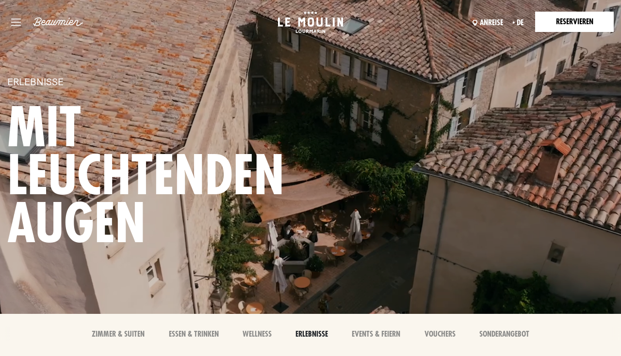

--- FILE ---
content_type: text/html; charset=utf-8
request_url: https://www.beaumier.com/de/properties/le-moulin-hotel/erlebnisse/
body_size: 35112
content:


<!DOCTYPE html>

<html lang="de">
<head>
    <!-- OptanonConsentNoticeStart -->
    <!-- OptanonConsentNoticeEnd -->

    


<!-- Google Tag Manager -->
<script>
    (function(w,d,s,l,i){w[l]=w[l]||[];w[l].push({'gtm.start':
    new Date().getTime(),event:'gtm.js'});var f=d.getElementsByTagName(s)[0],
    j=d.createElement(s),dl=l!='dataLayer'?'&l='+l:'';j.async=true;j.src=
    'https://msr.beaumier.com/h71dyy5ywv7xi96.js?awl='+i.replace(/^GTM-/, '')+dl;f.parentNode.insertBefore(j,f);
    })(window,document,'script','dataLayer', 'GTM-W7GNH5B');</script>
<!-- End Google Tag Manager -->



    
    
        <link href="/sc/098269b5.651dd0da.efb06507.c95fbabb.f6bbe4d2.39ae63b2.2697e75a.982c50ed.87ec67c0.786ae8a5.1354e4b6.bd01c3c6.84ac9cb3.a46db5a8.24c3447e.5d42c370.2e77a275.css.v202601151" rel="stylesheet">
    

    <meta name="viewport" content="width=device-width, initial-scale=1, maximum-scale=1, user-scalable=no" />


    <link rel="icon" type="image/png" href="/media/0vjmhqsf/favicon.ico">

    <meta name="apple-mobile-web-app-title" content="Beaumier">
    <link rel="apple-touch-icon" sizes="180x180" href="/media/cw4czmiq/favicon-mobile-sharing.ico">

    <link rel="icon" type="image/png" sizes="32x32" href="/favicon-32x32.png">
    <link rel="icon" type="image/png" sizes="16x16" href="/favicon-16x16.png">
    <link rel="manifest" href="/site.webmanifest">
    <meta name="msapplication-TileColor" content="#da532c">
    <meta name="theme-color" content="#ffffff">

    
            <title>Hotel Le Moulin, Lourmarin - Erlebnisse | Beaumier&#xAE;</title>
            <meta name="description" content="Erleben Sie w&#xE4;hrend Ihres Aufenthalts im Hotel Le Moulin de Lourmarin au&#xDF;ergew&#xF6;hnliche Erlebnisse. Momente des Gl&#xFC;cks f&#xFC;r K&#xF6;rper und Geist und unvergessliche Erinnerungen." />
            <link rel="canonical" href="https://www.beaumier.com/de/properties/le-moulin-hotel/erlebnisse/" />
        <meta name="robots" content="FOLLOW, INDEX" />
            <meta property="og:title" content="Hotel Le Moulin, Lourmarin - Erlebnisse | Beaumier&#xAE;" />
            <meta property="og:description" content="Erleben Sie w&#xE4;hrend Ihres Aufenthalts im Hotel Le Moulin de Lourmarin au&#xDF;ergew&#xF6;hnliche Erlebnisse." />
            <link rel="alternate" hreflang="en" href="https://www.beaumier.com/en/properties/le-moulin-hotel/experiences/" />
                <link rel="alternate" hreflang="x-default" href="https://www.beaumier.com/en/properties/le-moulin-hotel/experiences/" />
            <link rel="alternate" hreflang="fr" href="https://www.beaumier.com/fr/proprietes/hotel-le-moulin/echappees/" />
            <link rel="alternate" hreflang="de" href="https://www.beaumier.com/de/properties/le-moulin-hotel/erlebnisse/" />
            <link rel="alternate" hreflang="es" href="https://www.beaumier.com/es/propiedades/le-moulin-hotel/escapadas/" />


    

        <link rel="preload" as="image" href="https://beaumier-cdn-c9e4bwf6evdhcdaw.z01.azurefd.net/media/sjujstyf/footers_1920x1080_hlm_1.jpg" />



    

    

    

    

    

    

    

    



    
    <script src='/App_Plugins/UmbracoForms/Assets/promise-polyfill/dist/polyfill.min.js' type='application/javascript'></script><script src='/App_Plugins/UmbracoForms/Assets/aspnet-client-validation/dist/aspnet-validation.min.js' type='application/javascript'></script>

</head>
<body class="page hotel-page" onclick>
    

<script>
    // Define dataLayer and the gtag function.
    window.dataLayer = window.dataLayer || [];
    function gtag() { dataLayer.push(arguments); }

    // Default ad_storage to 'denied'.
    gtag('consent', 'default', {
        'ad_storage': 'denied'
    });
</script>

<!-- Google Tag Manager (noscript) -->
<noscript>
    <iframe src="https://msr.beaumier.com/ns.html?id=GTM-W7GNH5B" height="0" width="0" style="display:none;visibility:hidden"></iframe>
</noscript>

<!-- End Google Tag Manager (noscript) -->



    <input type="hidden" value="de" id="cultureCode" />
    




<div id="navigation" v-cloak>
    <div class="navigation "
         data-configId="5118"
         v-bind:class="{'on' : isMenuOpen || isReservationOpen || isHotelsOpen}">

        <div class="container-xxl">
            <div class="row justify-content-between ps-xxl-4 pe-xxl-4">

                <div class="fit-content-down-sm col-sm-8  d-flex justify-content-start align-content-center">

                        <button v-if="!isMenuOpen" class="burger futura bold size-50 burger-nav   " v-on:click="onToggleMenu(true)">&nbsp</button>
                        <button v-cloak v-else class="burger on futura bold size-50 animate__animated animate__bounceIn burger-nav   " v-on:click="onToggleMenu(false)">&nbsp</button>
                    <div class="navbar-left-logo ms-3 d-none d-lg-flex">
                        <a class="navbar-left-logo-wrapper" href="/de/">
                            <img class="navbar-left-logo--white"
                                 src="/imgs/beaumier-logo.svg" />

                            <img class="navbar-left-logo--black"
                                 src="/imgs/beaumier-logo-invert.svg" />
                        </a>

                    </div>






                </div>

                <div class="col-10 col-sm-8 d-flex justify-content-center align-content-center flex-grow-1">

                    <a class="w-100 d-flex justify-content-center align-items-center hotel-page-logo   " href="/de/properties/le-moulin-hotel/">
                        <span class="d-flex justify-content-center align-items-center logo-normal">


                            <img class="logo " src="https://beaumier-cdn-c9e4bwf6evdhcdaw.z01.azurefd.net/media/vuemgpjw/moulin-white.svg" />
                        </span>

                        <span class="d-flex justify-content-center align-items-center logo-invert d-none">
                            <img class="logo logo--on " src="https://beaumier-cdn-c9e4bwf6evdhcdaw.z01.azurefd.net/media/t0qhmgwi/moulin-color.svg" />
                        </span>
                    </a>

                </div>
                <div class="fit-content-down-sm col-10 col-sm-8 d-flex justify-content-end align-content-center modal-menu-toggles">
                    <ul class="d-flex align-items-center modal-menu-toggles-list textless-sm">

                            <li class="location mt-1 d-block">
                                <a href="/de/properties/le-moulin-hotel/anreise/" class="futura bold size-50">
                                    <span class="d-none  d-md-inline">
                                        Anreise
                                    </span>
                                    <span class="d-inline d-md-none">
                                        &nbsp
                                    </span>
                                </a>
                            </li>

                        <li class="futura bold size-50 d-none d-lg-block mt-1">
                            


<div class="culture-picker">


    <a class="symbol futura bold size-50">de</a>
    <ul class="language-dropdown ul-dropdown">
            <li class="li-dropdown">

                    <a class="culture-picker-language futura bold size-40"
                        href="https://www.beaumier.com/en/properties/le-moulin-hotel/experiences/">
                        <p>EN</p>
                    </a>

            </li>
            <li class="li-dropdown">

                    <a class="culture-picker-language futura bold size-40"
                        href="https://www.beaumier.com/fr/proprietes/hotel-le-moulin/echappees/">
                        <p> FR</p>

                    </a>

            </li>
            <li class="li-dropdown">


            </li>
            <li class="li-dropdown">

                    <a class="culture-picker-language futura bold size-40"
                       href="https://www.beaumier.com/es/propiedades/le-moulin-hotel/escapadas/">
                        <p> ES</p>

                    </a>

            </li>
    </ul>
</div>



                        </li>




                        <li class="me-0 d-flex justify-content-end flex-column align-items-center">


                                <div>
                                    <button v-if="!isReservationOpen" class="btn btn--boxed futura bold size-50 btn-reservation" v-on:click="onToggleReservation(true)">Reservieren</button>
                                    <button v-else class="btn btn--boxed futura bold size-50  btn-reservation animate__animated animate__bounceIn" v-on:click="onToggleReservation(false)">Schliessen</button>
                                </div>

                        </li>
                    </ul>
                </div>

            </div>
        </div>




            <div class="modal join-modal" id="join-modal" tabindex="-1" aria-hidden="true">

                <div class="modal-dialog mx-auto" role="document">
                    <div class="modal-content">
                        <div class="modal-body  p-0">

                            <button v-on:click="hideJoinModal()" type="button" class="btn-close" data-bs-dismiss="modal" aria-label="Close"></button>
                            <div class="row flex-lg-row-reverse g-0 h-100">
                                <div class="col-lg-12 modal-media-wrapper">
                                        
<div class="block-list">

        <div id="carousel_whakbo" class="carousel carousel-fade" data-bs-ride=carousel>
            
            <div class="carousel-inner" >
                    <div class="carousel-item active" data-bs-interval=5000>
                        

	<div class="bi_image">

<span role="img" class="has-bg-image bg-full bg-image-1400" style="background-image:url('https://beaumier-cdn-c9e4bwf6evdhcdaw.z01.azurefd.net/media/uzed1zoc/beaumier_hal_20241222_fb_breakfast_bureauapo-11.jpg?rmode=crop&width=770&height=700')" ></span><span role="img" class="has-bg-image bg-full bg-image-1200" style="background-image:url('https://beaumier-cdn-c9e4bwf6evdhcdaw.z01.azurefd.net/media/uzed1zoc/beaumier_hal_20241222_fb_breakfast_bureauapo-11.jpg?rmode=crop&width=630&height=573')" ></span><span role="img" class="has-bg-image bg-full bg-image-992" style="background-image:url('https://beaumier-cdn-c9e4bwf6evdhcdaw.z01.azurefd.net/media/uzed1zoc/beaumier_hal_20241222_fb_breakfast_bureauapo-11.jpg?rmode=crop&width=540&height=491')" ></span><span role="img" class="has-bg-image bg-full bg-image-768" style="background-image:url('https://beaumier-cdn-c9e4bwf6evdhcdaw.z01.azurefd.net/media/uzed1zoc/beaumier_hal_20241222_fb_breakfast_bureauapo-11.jpg?rmode=crop&width=700&height=220')" ></span><span role="img" class="has-bg-image bg-full bg-image-576" style="background-image:url('https://beaumier-cdn-c9e4bwf6evdhcdaw.z01.azurefd.net/media/uzed1zoc/beaumier_hal_20241222_fb_breakfast_bureauapo-11.jpg?rmode=crop&width=560&height=220')" ></span><span role="img" class="has-bg-image bg-full bg-image-320" style="background-image:url('https://beaumier-cdn-c9e4bwf6evdhcdaw.z01.azurefd.net/media/uzed1zoc/beaumier_hal_20241222_fb_breakfast_bureauapo-11.jpg?rmode=crop&width=400&height=220')" ></span>	</div>

                    </div>
                    <div class="carousel-item " data-bs-interval=5000>
                        

	<div class="bi_image">

<span role="img" class="has-bg-image bg-full bg-image-1400" style="background-image:url('https://beaumier-cdn-c9e4bwf6evdhcdaw.z01.azurefd.net/media/pieiorwe/11827832-diaporama.jpg?rmode=crop&width=770&height=700')" ></span><span role="img" class="has-bg-image bg-full bg-image-1200" style="background-image:url('https://beaumier-cdn-c9e4bwf6evdhcdaw.z01.azurefd.net/media/pieiorwe/11827832-diaporama.jpg?rmode=crop&width=630&height=573')" ></span><span role="img" class="has-bg-image bg-full bg-image-992" style="background-image:url('https://beaumier-cdn-c9e4bwf6evdhcdaw.z01.azurefd.net/media/pieiorwe/11827832-diaporama.jpg?rmode=crop&width=540&height=491')" ></span><span role="img" class="has-bg-image bg-full bg-image-768" style="background-image:url('https://beaumier-cdn-c9e4bwf6evdhcdaw.z01.azurefd.net/media/pieiorwe/11827832-diaporama.jpg?rmode=crop&width=700&height=220')" ></span><span role="img" class="has-bg-image bg-full bg-image-576" style="background-image:url('https://beaumier-cdn-c9e4bwf6evdhcdaw.z01.azurefd.net/media/pieiorwe/11827832-diaporama.jpg?rmode=crop&width=560&height=220')" ></span><span role="img" class="has-bg-image bg-full bg-image-320" style="background-image:url('https://beaumier-cdn-c9e4bwf6evdhcdaw.z01.azurefd.net/media/pieiorwe/11827832-diaporama.jpg?rmode=crop&width=400&height=220')" ></span>	</div>

                    </div>
            </div>

                <button class="carousel-control-prev" type="button" data-bs-target="#carousel_whakbo" data-bs-slide="prev">
                    <span class="carousel-control-prev-icon" aria-hidden="true"></span>
                    <span class="visually-hidden">Previous</span>
                </button>
                <button class="carousel-control-next" type="button" data-bs-target="#carousel_whakbo" data-bs-slide="next">
                    <span class="carousel-control-next-icon" aria-hidden="true"></span>
                    <span class="visually-hidden">Next</span>
                </button>
            
        </div>
    
</div>

                                </div>
                                <div class="col-lg-12 modal-content-wrapper d-block justify-center bg-white">
                                    <div class="modal-text-content h-100 w-100 h-100">
                                        <div class="text-center h-100">
                                            <div class="model-text-content-inner h-100 d-flex flex-column justify-content-center">

                                                 
<div class="text-box">
    
    
    <h2>BEGLEITEN SIE UNS</h2>

        <div class="d-none d-lg-block">
            <p>Werden Sie Teil der Beaumier Community!<br />Melden Sie sich zu unserem Newsletter an und<br />erfahren Sie von besonderen Angeboten,<br />Neuigkeiten, aufregenden Projekten und Events.<br />Willkommen in der Welt von Beaumier.</p>
        </div>
        <div class="d-lg-none">
            <p>Werden Sie Teil der Beaumier Community!&nbsp;Melden Sie sich zu unserem Newsletter an und&nbsp;erfahren Sie von besonderen Angeboten,&nbsp;Neuigkeiten, aufregenden Projekten und Events.&nbsp;Willkommen in der Welt von Beaumier.</p>
        </div>
    
    


</div>

                                                    <div class="form-container">
                                                        








    <div id="umbraco_form_b4a8b652089140f8acc11d8ae833fdc4" class="umbraco-forms-form signupmodal umbform-signup umbraco-forms-signUp">

<form action="/de/properties/le-moulin-hotel/erlebnisse/" enctype="multipart/form-data" id="form3b773dd52f6b44a99440b29082f2da73" method="post"><input data-val="true" data-val-required="The FormId field is required." name="FormId" type="hidden" value="b4a8b652-0891-40f8-acc1-1d8ae833fdc4" /><input data-val="true" data-val-required="The FormName field is required." name="FormName" type="hidden" value="Sign Up - Modal" /><input data-val="true" data-val-required="The RecordId field is required." name="RecordId" type="hidden" value="00000000-0000-0000-0000-000000000000" /><input name="PreviousClicked" type="hidden" value="" /><input name="Theme" type="hidden" value="signUp" />            <input type="hidden" name="FormStep" value="0" />
            <input type="hidden" name="RecordState" value="Q2ZESjhEWFdrc0l5X0tWS3RCS01YUlZIbzlPRW9EMl8tdl9qdkhYQ2JvSUZiTlBBRmx5TlJvMTlXRjJPSDFhSXV5TFNtYWZfWDMzRFk5c0tycWZKR1p5QXhHNUgtWVJMLXp5QzdadG84czdZblZWd0NiWW1qLUJmc09CQlY2OG91aFlpRmc=" />



<div class="umbraco-forms-page" id="178cceca-22e4-42b3-8297-9eaf0711d0e7">




        <fieldset class="umbraco-forms-fieldset" id="6eaa0fce-9c00-457e-a625-d5dd2c0d33dd">


            <div class="row-fluid">

                    <div class="umbraco-forms-container col-md-12">

                            <div class=" umbraco-forms-field firstname shortanswer mandatory" >



                                            <div class="umbraco-forms-field-wrapper">

                                    <input type="text" name="31934e8e-0a51-4ab1-db01-1f62abe0cbee" id="31934e8e-0a51-4ab1-db01-1f62abe0cbee" data-umb="31934e8e-0a51-4ab1-db01-1f62abe0cbee" class="text " value="" maxlength="255"
        placeholder="Vorname"  data-val="true"  data-val-required="Please enter your first name"  />






<span class="field-validation-valid" data-valmsg-for="31934e8e-0a51-4ab1-db01-1f62abe0cbee" data-valmsg-replace="true"></span>
                                            </div>

                                        </div>
                            <div class=" umbraco-forms-field lastname shortanswer mandatory alternating" >



                                            <div class="umbraco-forms-field-wrapper">

                                    <input type="text" name="d7aedaa5-1cd4-47e5-d8ab-4dc2303655d8" id="d7aedaa5-1cd4-47e5-d8ab-4dc2303655d8" data-umb="d7aedaa5-1cd4-47e5-d8ab-4dc2303655d8" class="text " value="" maxlength="255"
        placeholder="Nachname"  data-val="true"  data-val-required="Please enter your last name"  />






<span class="field-validation-valid" data-valmsg-for="d7aedaa5-1cd4-47e5-d8ab-4dc2303655d8" data-valmsg-replace="true"></span>
                                            </div>

                                        </div>
                            <div class=" umbraco-forms-field email shortanswer mandatory" >



                                            <div class="umbraco-forms-field-wrapper">

                                    <input type="text" name="ac370b31-f3e8-4896-c89e-e42e366df909" id="ac370b31-f3e8-4896-c89e-e42e366df909" data-umb="ac370b31-f3e8-4896-c89e-e42e366df909" class="text " value="" maxlength="255"
        placeholder="E-mail"  data-val="true"  data-val-required="Please enter an email address"  data-val-regex="Please provide a valid value for Email" data-val-regex-pattern="^[a-zA-Z0-9_.+-]+@[a-zA-Z0-9-]+.[a-zA-Z0-9-.]+$"  />






<span class="field-validation-valid" data-valmsg-for="ac370b31-f3e8-4896-c89e-e42e366df909" data-valmsg-replace="true"></span>
                                            </div>

                                        </div>
                            <div class=" umbraco-forms-field terms richtext alternating" >



                                            <div class="umbraco-forms-field-wrapper">

                                    

        <div id="60d34113-f9fc-473e-d583-880aba0eb178" data-umb="60d34113-f9fc-473e-d583-880aba0eb178" class="">
            <p>Mit der Anmeldung erklären Sie sich damit einverstanden, unseren Newsletter und Werbe-E-Mails zu erhalten. Sie können sich jederzeit wieder aus dem Verteiler abmelden. Klicken Sie dazu einfach auf „Unsubscribe“ am Ende jedes Newsletters.
Weitere Informationen zum Umgang mit Ihren persönlichen Daten und zu Ihren Rechten finden Sie in unserer <a class="terms-and-conditions" href="/de/rechtliche-hinweise/" target="_blank">Datenschutzrichtlinie</a>.</p>
        </div>



<span class="field-validation-valid" data-valmsg-for="60d34113-f9fc-473e-d583-880aba0eb178" data-valmsg-replace="true"></span>
                                            </div>

                                        </div>
                            <div class=" umbraco-forms-field culture shortanswer" >



                                            <div class="umbraco-forms-field-wrapper">

                                    <input type="text" name="06a5acb1-68a2-492b-9164-9cb39141d50f" id="06a5acb1-68a2-492b-9164-9cb39141d50f" data-umb="06a5acb1-68a2-492b-9164-9cb39141d50f" class="text " value="" maxlength="255"
        />






<span class="field-validation-valid" data-valmsg-for="06a5acb1-68a2-492b-9164-9cb39141d50f" data-valmsg-replace="true"></span>
                                            </div>

                                        </div>

                    </div>
            </div>

        </fieldset>
    <div class="umbraco-forms-navigation row-fluid">

        <div class="col-md-12">
                <input type="submit"
                       class="btn primary"
                       value="Anmelden"
                       name="__next"
                       data-umb="submit-forms-form" />
        </div>
    </div>

    <div style="display: none" aria-hidden="true">
        <input type="text" name="b4a8b652089140f8acc11d8ae833fdc4" />
    </div>



</div>



<script>
    document.addEventListener("DOMContentLoaded", function () {
        var form = document.getElementById('umbraco_form_b4a8b652089140f8acc11d8ae833fdc4');
        if (form) {
            var cultureDiv = form.querySelector('.umbraco-forms-field.culture');
            if (cultureDiv) {
                var input = cultureDiv.querySelector('input');
                if (input) {
                    input.value = 'de';
                } else {
                    console.error('input-err');
                }
            } else {
                console.error('div-err');
            }
        } else {
            console.error('form-err');
        }
    });
</script><input name="__RequestVerificationToken" type="hidden" value="CfDJ8DXWksIy_KVKtBKMXRVHo9OJnXEOV3LkC1pKbVgn7e8F76J9MnHjqyivYpSLBlKJMCJ2fGXou9_bj4LyI3FRpSwFBjdeOcQAuA3rwATE9USHmvR7FXcQ2wWEqsmUzTfYfgUs2JX7sB4-GK1gS3MWWkk" /><input name="ufprt" type="hidden" value="CfDJ8DXWksIy_KVKtBKMXRVHo9MVqHu1StcI6R4bsqqKX26lQILSpsn_lpyYxrUJhJR1X6FrkiXsX8lYvhtva8YRgEHgNEfLv9M6r-qVsyIJRy9pfxOz3An_orDU3PgyrKdQE1HwZNqO_Fmk51N6fGck6zY" /></form>




<div class="umbraco-forms-form-config"
     style="display: none"
     data-id="b4a8b652089140f8acc11d8ae833fdc4"
     data-form-element-html-id-prefix=""
     data-serialized-page-button-conditions="{}"
     data-serialized-fieldset-conditions="{}"
     data-serialized-field-conditions="{}"
     data-serialized-fields-not-displayed="{}"
     data-trigger-conditions-check-on="change"></div>

<script type='application/javascript' src='/App_Plugins/UmbracoForms/Assets/themes/default/umbracoforms.js' defer='defer'></script>    </div>

                                                    </div>
                                            </div>
                                        </div>
                                    </div>
                                </div>
                            </div>
                        </div>
                    </div>
                </div>

                <div class="overlay"></div>
            </div>
    </div>

    
<div class="site-main-menu menu hotels-menu h-100 d-flex d-lg-none px-lg-3" v-if="isHotelsOpen" v-cloak>
    <div class="row g-0 w-100 hotels-menu-content">
        <div class="col-24">


                <div class="position-relative all-hotels-image">
                    <span class="has-bg-image bg-full"
                          style="background-image: url('/media/fecpf01z/hrr-swimming-pool-3.jpg?height=200&amp;rnd=133062544118430000')"></span>

                    <span class="overlay" style="opacity: 0.2"></span>

                    <span class="all-hotels-title futura bold ">
                        Alle Hotels
                    </span>
                </div>

            <ul class="py-3 px-4 pb-5 mt-2">

                            <li class=" d-flex mb-2">
                                <a href="/de/properties/grand-hotel-belvedere/" class="all-hotels-link d-flex flex-column h-100 w-100">
                                    <span class="futura text-uppercase size-50 d-block region">Schweiz&nbsp;&nbsp;-&nbsp;&nbsp;Schweizer Alpen</span>
                                    <span class="futura bold size-10">Grand Hotel Belvedere</span>
                                </a>
                            </li>
                            <li class=" d-flex mb-2">
                                <a href="/de/properties/hotel-alpaga/" class="all-hotels-link d-flex flex-column h-100 w-100">
                                    <span class="futura text-uppercase size-50 d-block region">Frankreich&nbsp;&nbsp;-&nbsp;&nbsp;Meg&#xE8;ve</span>
                                    <span class="futura bold size-10">L&#x2019;Alpaga</span>
                                </a>
                            </li>
                            <li class=" d-flex mb-2">
                                <a href="/de/properties/les-roches-rouges-hotel/" class="all-hotels-link d-flex flex-column h-100 w-100">
                                    <span class="futura text-uppercase size-50 d-block region">Frankreich&nbsp;&nbsp;-&nbsp;&nbsp;Saint-Rapha&#xEB;l</span>
                                    <span class="futura bold size-10">Les Roches Rouges</span>
                                </a>
                            </li>
                            <li class=" d-flex mb-2">
                                <a href="/de/properties/les-3-vallees-hotel/" class="all-hotels-link d-flex flex-column h-100 w-100">
                                    <span class="futura text-uppercase size-50 d-block region">Frankreich&nbsp;&nbsp;-&nbsp;&nbsp;Courchevel</span>
                                    <span class="futura bold size-10">Les 3 Vall&#xE9;es</span>
                                </a>
                            </li>
                            <li class=" d-flex mb-2">
                                <a href="/de/properties/le-val-thorens-hotel/" class="all-hotels-link d-flex flex-column h-100 w-100">
                                    <span class="futura text-uppercase size-50 d-block region">Frankreich&nbsp;&nbsp;-&nbsp;&nbsp;Val Thorens</span>
                                    <span class="futura bold size-10">Le Val Thorens</span>
                                </a>
                            </li>
                            <li class=" d-flex mb-2">
                                <a href="/de/properties/le-fitz-roy-hotel/" class="all-hotels-link d-flex flex-column h-100 w-100">
                                    <span class="futura text-uppercase size-50 d-block region">Frankreich&nbsp;&nbsp;-&nbsp;&nbsp;Val Thorens</span>
                                    <span class="futura bold size-10">Le Fitz Roy</span>
                                </a>
                            </li>
                            <li class=" d-flex mb-2">
                                <a href="/de/properties/capelongue-hotel/" class="all-hotels-link d-flex flex-column h-100 w-100">
                                    <span class="futura text-uppercase size-50 d-block region">Frankreich&nbsp;&nbsp;-&nbsp;&nbsp;Bonnieux</span>
                                    <span class="futura bold size-10">Capelongue</span>
                                </a>
                            </li>
                            <li class=" d-flex mb-2">
                                <a href="/de/properties/le-moulin-hotel/" class="all-hotels-link d-flex flex-column h-100 w-100">
                                    <span class="futura text-uppercase size-50 d-block region">Frankreich&nbsp;&nbsp;-&nbsp;&nbsp;Lourmarin</span>
                                    <span class="futura bold size-10">Le Moulin</span>
                                </a>
                            </li>
                            <li class=" d-flex mb-2">
                                <a href="/de/properties/le-galinier-villa/" class="all-hotels-link d-flex flex-column h-100 w-100">
                                    <span class="futura text-uppercase size-50 d-block region">Frankreich&nbsp;&nbsp;-&nbsp;&nbsp;Lourmarin</span>
                                    <span class="futura bold size-10">Le Galinier</span>
                                </a>
                            </li>
                            <li class=" d-flex mb-2">
                                <a href="/de/properties/petunia/" class="all-hotels-link d-flex flex-column h-100 w-100">
                                    <span class="futura text-uppercase size-50 d-block region">Spanien&nbsp;&nbsp;-&nbsp;&nbsp;Ibiza</span>
                                    <span class="futura bold size-10">Petunia</span>
                                </a>
                            </li>

            </ul>

        </div>

    </div>
</div>

<span id="firstItemWithSubLinksIdx" class="d-none" data-firstItemWithSubLinksIdx="0"></span>

<div class="site-main-menu menu h-100 d-flex px-lg-3" v-if="isMenuOpen" v-cloak>
    <input id="defaultImagePath" type="hidden" value="/media/m23clvad/beaumier_hgb_20241217_views_lucasdutertry-6.jpg?width=1120&amp;height=625&amp;rnd=134060307364300000" />

    <div class="container">
        <div class="row">
            <div class="col-24 col-lg-12 d-flex flex-column justify-content-start mb-lg-5 mb-4 mb-lg-0 position-relative">


                    <div class="mb-lg-4 mb-3">
                        <a class="text-decoration-none" style="color:#212529" href="https://www.beaumier.com/de/">
                            <span class="futura size-20">DISCOVER BEAUMIER</span>
                        </a>
                    </div>

                <ul class="menu-items menu-items--primary mb-lg-4 mb-3">

                                <li v-on:mouseover="setActive('0', [0,1,2], '0')"
                                    v-on:mouseout="setInactive('0')"
                                    class=" link-expandable  active">

                                        <a href="/de/unsere-hotels/"
                                           class="d-none d-lg-flex align-items-center justify-content-between"
                                           v-on:mouseover="onSetImage('/media/m23clvad/beaumier_hgb_20241217_views_lucasdutertry-6.jpg?width=1120&amp;height=625&amp;rnd=134060307364300000')"
                                           v-on:mouseleave="onSetImage('/media/m23clvad/beaumier_hgb_20241217_views_lucasdutertry-6.jpg?width=1120&amp;height=625&amp;rnd=134060307364300000')">
                                            Destinationen

                                                <i style="font-size: 18px;" class="fa-solid fa-chevron-right me-3"></i>
                                        </a>

                                        <span v-on:click="toggleMenuElement('0')"
                                              class="d-lg-none d-flex align-items-center justify-content-between item-primary cursor-pointer">
                                            Destinationen
                                            <i style="font-size: 18px;" class="fa-solid fa-chevron-right me-3"></i>
                                        </span>
                                        <ul :class="{ 'active-desktop': menuSubItemActiveIndex == '0' }"
                                            class="menu-items menu-items--sublinks mb-lg-4 mb-3 ps-xl-5 ps-lg-4 pt-lg-5 mt-lg-2"
                                            v-bind:class="{active : activeIndex === '0'}">
                                            <li>
                                                <span v-on:click="activeIndex = null"
                                                      class="d-lg-none cursor-pointer d-block mb-4 text-uppercase">
                                                    <i style="font-size: 16px;" class="fa-solid fa-chevron-left me-2"></i>
                                                    Zur&#xFC;ck
                                                </span>
                                            </li>

                                                    <li class="mb-0 ">
                                                        <a href="/de/properties/grand-hotel-belvedere/" class="pb-2"
                                                           v-on:mouseover="onSetImage('/media/sejm5c1v/20241126_hgb_rooms_lucasdutertry-67.jpg?width=1120&amp;height=625&amp;rnd=134060321181470000')"
                                                           v-on:mouseleave="onSetImage('/media/m23clvad/beaumier_hgb_20241217_views_lucasdutertry-6.jpg?width=1120&amp;height=625&amp;rnd=134060307364300000')">
                                                                <span class="futura text-uppercase size-40 d-block region">SCHWEIZ - WENGEN</span>

                                                            <span>Grand Hotel Belvedere</span>
                                                        </a>
                                                    </li>
                                                    <li class="mb-0 ">
                                                        <a href="/de/properties/hotel-alpaga/" class="pb-2"
                                                           v-on:mouseover="onSetImage('/media/kktbs5zz/beaumier_alpaga_winter_exterior_benoitlinero_am2a7539.jpg?width=1120&amp;height=625&amp;rnd=134060338679770000')"
                                                           v-on:mouseleave="onSetImage('/media/m23clvad/beaumier_hgb_20241217_views_lucasdutertry-6.jpg?width=1120&amp;height=625&amp;rnd=134060307364300000')">
                                                                <span class="futura text-uppercase size-40 d-block region">Frankreich  -  Meg&#xE8;ve</span>

                                                            <span>L&#x27;Alpaga</span>
                                                        </a>
                                                    </li>
                                                    <li class="mb-0 ">
                                                        <a href="/de/properties/le-val-thorens-hotel/" class="pb-2"
                                                           v-on:mouseover="onSetImage('/media/2qnjlxdl/hvt.png?width=1120&amp;height=625&amp;rnd=133778701818530000')"
                                                           v-on:mouseleave="onSetImage('/media/m23clvad/beaumier_hgb_20241217_views_lucasdutertry-6.jpg?width=1120&amp;height=625&amp;rnd=134060307364300000')">
                                                                <span class="futura text-uppercase size-40 d-block region">Frankreich  -  Val Thorens</span>

                                                            <span>Le Val Thorens</span>
                                                        </a>
                                                    </li>
                                                    <li class="mb-0 ">
                                                        <a href="/de/properties/le-fitz-roy-hotel/" class="pb-2"
                                                           v-on:mouseover="onSetImage('/media/r1afrk14/hfr.png?width=1120&amp;height=625&amp;rnd=133778703320730000')"
                                                           v-on:mouseleave="onSetImage('/media/m23clvad/beaumier_hgb_20241217_views_lucasdutertry-6.jpg?width=1120&amp;height=625&amp;rnd=134060307364300000')">
                                                                <span class="futura text-uppercase size-40 d-block region">Frankreich  -  Val Thorens</span>

                                                            <span>Le Fitz Roy</span>
                                                        </a>
                                                    </li>
                                                    <li class="mb-0 ">
                                                        <a href="/de/properties/les-3-vallees-hotel/" class="pb-2"
                                                           v-on:mouseover="onSetImage('/media/skpixedd/lin_5733.jpg?width=1120&amp;height=625&amp;rnd=133778696571870000')"
                                                           v-on:mouseleave="onSetImage('/media/m23clvad/beaumier_hgb_20241217_views_lucasdutertry-6.jpg?width=1120&amp;height=625&amp;rnd=134060307364300000')">
                                                                <span class="futura text-uppercase size-40 d-block region">Frankreich  -  Courchevel</span>

                                                            <span>Les 3 Vall&#xE9;es</span>
                                                        </a>
                                                    </li>
                                                    <li class="mb-0 ">
                                                        <a href="/de/properties/les-roches-rouges-hotel/" class="pb-2"
                                                           v-on:mouseover="onSetImage('/media/olkpv4w0/hrr.png?width=1120&amp;height=625&amp;rnd=133778702405100000')"
                                                           v-on:mouseleave="onSetImage('/media/m23clvad/beaumier_hgb_20241217_views_lucasdutertry-6.jpg?width=1120&amp;height=625&amp;rnd=134060307364300000')">
                                                                <span class="futura text-uppercase size-40 d-block region">Frankreich  -  Saint-Rapha&#xEB;l</span>

                                                            <span>Les Roches Rouges</span>
                                                        </a>
                                                    </li>
                                                    <li class="mb-0 ">
                                                        <a href="/de/properties/petunia/" class="pb-2"
                                                           v-on:mouseover="onSetImage('/media/k3acem33/beaumier_ibiza_petunia_benoitlinero_room_bougainvilliersuite60_l1030389-2.jpg?width=1120&amp;height=625&amp;rnd=133640548827770000')"
                                                           v-on:mouseleave="onSetImage('/media/m23clvad/beaumier_hgb_20241217_views_lucasdutertry-6.jpg?width=1120&amp;height=625&amp;rnd=134060307364300000')">
                                                                <span class="futura text-uppercase size-40 d-block region">Spanien  -  Ibiza</span>

                                                            <span>Petunia</span>
                                                        </a>
                                                    </li>
                                                    <li class="mb-0 ">
                                                        <a href="/de/properties/capelongue-hotel/" class="pb-2"
                                                           v-on:mouseover="onSetImage('/media/mrihxecs/capelongue-bonnieux-31-2.jpg?width=1120&amp;height=625&amp;rnd=133778697292230000')"
                                                           v-on:mouseleave="onSetImage('/media/m23clvad/beaumier_hgb_20241217_views_lucasdutertry-6.jpg?width=1120&amp;height=625&amp;rnd=134060307364300000')">
                                                                <span class="futura text-uppercase size-40 d-block region">Frankreich  -  Bonnieux</span>

                                                            <span>Capelongue</span>
                                                        </a>
                                                    </li>
                                                    <li class="mb-0 ">
                                                        <a href="/de/properties/le-moulin-hotel/" class="pb-2"
                                                           v-on:mouseover="onSetImage('/media/l0lmmouv/beaumier-lemoulin-20230518-guestroom-beaumiersuite-benoitlinero-l1010590.jpg?width=1120&amp;height=625&amp;rnd=134093994697370000')"
                                                           v-on:mouseleave="onSetImage('/media/m23clvad/beaumier_hgb_20241217_views_lucasdutertry-6.jpg?width=1120&amp;height=625&amp;rnd=134060307364300000')">
                                                                <span class="futura text-uppercase size-40 d-block region">Frankreich  -  Lourmarin</span>

                                                            <span>Le Moulin</span>
                                                        </a>
                                                    </li>
                                                    <li class="mb-0 ">
                                                        <a href="/de/properties/le-galinier-villa/" class="pb-2"
                                                           v-on:mouseover="onSetImage('/media/oyepuiiu/hlg.png?width=1120&amp;height=625&amp;rnd=133778698425330000')"
                                                           v-on:mouseleave="onSetImage('/media/m23clvad/beaumier_hgb_20241217_views_lucasdutertry-6.jpg?width=1120&amp;height=625&amp;rnd=134060307364300000')">
                                                                <span class="futura text-uppercase size-40 d-block region">Frankreich  -  Lourmarin</span>

                                                            <span>Le Galinier</span>
                                                        </a>
                                                    </li>
                                        </ul>
                                </li>
                                <li v-on:mouseover="setActive('1', [0,1,2], '0')"
                                    v-on:mouseout="setInactive('0')"
                                    class=" link-expandable  ">

                                        <a href="/de/essen-trinken/"
                                           class="d-none d-lg-flex align-items-center justify-content-between"
                                           v-on:mouseover="onSetImage('/media/tftftbvr/gastronomyheader.jpg?width=1120&amp;height=625&amp;rnd=133232704376430000')"
                                           v-on:mouseleave="onSetImage('/media/m23clvad/beaumier_hgb_20241217_views_lucasdutertry-6.jpg?width=1120&amp;height=625&amp;rnd=134060307364300000')">
                                            Essen &amp; Trinken

                                                <i style="font-size: 18px;" class="fa-solid fa-chevron-right me-3"></i>
                                        </a>

                                        <span v-on:click="toggleMenuElement('1')"
                                              class="d-lg-none d-flex align-items-center justify-content-between item-primary cursor-pointer">
                                            Essen &amp; Trinken
                                            <i style="font-size: 18px;" class="fa-solid fa-chevron-right me-3"></i>
                                        </span>
                                        <ul :class="{ 'active-desktop': menuSubItemActiveIndex == '1' }"
                                            class="menu-items menu-items--sublinks mb-lg-4 mb-3 ps-xl-5 ps-lg-4 pt-lg-5 mt-lg-2"
                                            v-bind:class="{active : activeIndex === '1'}">
                                            <li>
                                                <span v-on:click="activeIndex = null"
                                                      class="d-lg-none cursor-pointer d-block mb-4 text-uppercase">
                                                    <i style="font-size: 16px;" class="fa-solid fa-chevron-left me-2"></i>
                                                    Zur&#xFC;ck
                                                </span>
                                            </li>

                                                    <li class="mb-0 ">
                                                        <a href="/de/properties/grand-hotel-belvedere/essen-trinken/" class="pb-2"
                                                           v-on:mouseover="onSetImage('/media/vo0gjbj1/6cb2ce99-8c59-4552-b38e-745d90b9fe2c.jpeg?width=1120&amp;height=625&amp;rnd=133909290387800000')"
                                                           v-on:mouseleave="onSetImage('/media/m23clvad/beaumier_hgb_20241217_views_lucasdutertry-6.jpg?width=1120&amp;height=625&amp;rnd=134060307364300000')">
                                                                <span class="futura text-uppercase size-40 d-block region">Schweiz - Schweizer Alpen</span>

                                                            <span>Brasserie Belvedere</span>
                                                        </a>
                                                    </li>
                                                    <li class="mb-0 ">
                                                        <a href="/de/properties/hotel-alpaga/essen-trinken/" class="pb-2"
                                                           v-on:mouseover="onSetImage('/media/rjth4d3o/le-bistro-de-lalpaga.png?width=1120&amp;height=625&amp;rnd=133777920639030000')"
                                                           v-on:mouseleave="onSetImage('/media/m23clvad/beaumier_hgb_20241217_views_lucasdutertry-6.jpg?width=1120&amp;height=625&amp;rnd=134060307364300000')">
                                                                <span class="futura text-uppercase size-40 d-block region">Meg&#xE8;ve - Franz&#xF6;sische Alpen</span>

                                                            <span>Le Bistrot de L&#x2019;Alpaga</span>
                                                        </a>
                                                    </li>
                                                    <li class="mb-0 ">
                                                        <a href="/de/properties/hotel-alpaga/essen-trinken/" class="pb-2"
                                                           v-on:mouseover="onSetImage('/media/yuodkfxf/la-table-de-lalpaga.png?width=1120&amp;height=625&amp;rnd=133777921653500000')"
                                                           v-on:mouseleave="onSetImage('/media/m23clvad/beaumier_hgb_20241217_views_lucasdutertry-6.jpg?width=1120&amp;height=625&amp;rnd=134060307364300000')">
                                                                <span class="futura text-uppercase size-40 d-block region">Meg&#xE8;ve - Franz&#xF6;sische Alpen</span>

                                                            <span>La Table de L&#x2019;Alpaga</span>
                                                        </a>
                                                    </li>
                                                    <li class="mb-0 ">
                                                        <a href="/de/properties/le-val-thorens-hotel/essen-trinken/" class="pb-2"
                                                           v-on:mouseover="onSetImage('/media/22vbiz5z/la-fondue.png?width=1120&amp;height=625&amp;rnd=133777922198500000')"
                                                           v-on:mouseleave="onSetImage('/media/m23clvad/beaumier_hgb_20241217_views_lucasdutertry-6.jpg?width=1120&amp;height=625&amp;rnd=134060307364300000')">
                                                                <span class="futura text-uppercase size-40 d-block region">Val Thorens, Franz&#xF6;sische Alpen</span>

                                                            <span>La Fondue</span>
                                                        </a>
                                                    </li>
                                                    <li class="mb-0 ">
                                                        <a href="/de/properties/le-val-thorens-hotel/essen-trinken/" class="pb-2"
                                                           v-on:mouseover="onSetImage('/media/3xaldiek/la-brasserie-de-val-thorens.png?width=1120&amp;height=625&amp;rnd=133777922588670000')"
                                                           v-on:mouseleave="onSetImage('/media/m23clvad/beaumier_hgb_20241217_views_lucasdutertry-6.jpg?width=1120&amp;height=625&amp;rnd=134060307364300000')">
                                                                <span class="futura text-uppercase size-40 d-block region">Val Thorens - Franz&#xF6;sische Alpen</span>

                                                            <span>La Brasserie du Val Thorens</span>
                                                        </a>
                                                    </li>
                                                    <li class="mb-0 ">
                                                        <a href="/de/properties/le-fitz-roy-hotel/essen-trinken/" class="pb-2"
                                                           v-on:mouseover="onSetImage('/media/yz1i0g3k/le-fitz-roy.png?width=1120&amp;height=625&amp;rnd=133777920189930000')"
                                                           v-on:mouseleave="onSetImage('/media/m23clvad/beaumier_hgb_20241217_views_lucasdutertry-6.jpg?width=1120&amp;height=625&amp;rnd=134060307364300000')">
                                                                <span class="futura text-uppercase size-40 d-block region">Val Thorens, Franz&#xF6;sische Alpen</span>

                                                            <span>Beca</span>
                                                        </a>
                                                    </li>
                                                    <li class="mb-0 ">
                                                        <a href="/de/properties/les-roches-rouges-hotel/essen-trinken/" class="pb-2"
                                                           v-on:mouseover="onSetImage('/media/aaqh2lrf/recif.png?width=1120&amp;height=625&amp;rnd=133777925545370000')"
                                                           v-on:mouseleave="onSetImage('/media/m23clvad/beaumier_hgb_20241217_views_lucasdutertry-6.jpg?width=1120&amp;height=625&amp;rnd=134060307364300000')">
                                                                <span class="futura text-uppercase size-40 d-block region">Saint-Rapha&#xEB;l - Franz&#xF6;sische Riviera</span>

                                                            <span>R&#xE9;cif</span>
                                                        </a>
                                                    </li>
                                                    <li class="mb-0 ">
                                                        <a href="/de/properties/les-roches-rouges-hotel/essen-trinken/" class="pb-2"
                                                           v-on:mouseover="onSetImage('/media/esjpagbd/la-plage.png?width=1120&amp;height=625&amp;rnd=133777921956900000')"
                                                           v-on:mouseleave="onSetImage('/media/m23clvad/beaumier_hgb_20241217_views_lucasdutertry-6.jpg?width=1120&amp;height=625&amp;rnd=134060307364300000')">
                                                                <span class="futura text-uppercase size-40 d-block region">Saint-Rapha&#xEB;l - Franz&#xF6;sische Riviera</span>

                                                            <span>Estelo</span>
                                                        </a>
                                                    </li>
                                                    <li class="mb-0 ">
                                                        <a href="/de/properties/les-roches-rouges-hotel/essen-trinken/" class="pb-2"
                                                           v-on:mouseover="onSetImage('/media/tsip5dfa/la-cabane.png?width=1120&amp;height=625&amp;rnd=133777922366900000')"
                                                           v-on:mouseleave="onSetImage('/media/m23clvad/beaumier_hgb_20241217_views_lucasdutertry-6.jpg?width=1120&amp;height=625&amp;rnd=134060307364300000')">
                                                                <span class="futura text-uppercase size-40 d-block region">Saint-Rapha&#xEB;l - Franz&#xF6;sische Riviera</span>

                                                            <span>La Chicoula</span>
                                                        </a>
                                                    </li>
                                                    <li class="mb-0 ">
                                                        <a href="/de/properties/capelongue-hotel/essen-trinken/" class="pb-2"
                                                           v-on:mouseover="onSetImage('/media/m1fhgjhc/bastide.png?width=1120&amp;height=625&amp;rnd=133777923191530000')"
                                                           v-on:mouseleave="onSetImage('/media/m23clvad/beaumier_hgb_20241217_views_lucasdutertry-6.jpg?width=1120&amp;height=625&amp;rnd=134060307364300000')">
                                                                <span class="futura text-uppercase size-40 d-block region">Bonnieux - Provence</span>

                                                            <span>La Bastide</span>
                                                        </a>
                                                    </li>
                                                    <li class="mb-0 ">
                                                        <a href="/de/properties/capelongue-hotel/essen-trinken/" class="pb-2"
                                                           v-on:mouseover="onSetImage('/media/qwhi1qfl/20240503_hcl-opening-239.jpg?width=1120&amp;height=625&amp;rnd=133739934336800000')"
                                                           v-on:mouseleave="onSetImage('/media/m23clvad/beaumier_hgb_20241217_views_lucasdutertry-6.jpg?width=1120&amp;height=625&amp;rnd=134060307364300000')">
                                                                <span class="futura text-uppercase size-40 d-block region">Bonnieux - Provence</span>

                                                            <span>La Bergerie</span>
                                                        </a>
                                                    </li>
                                                    <li class="mb-0 ">
                                                        <a href="/de/properties/le-moulin-hotel/essen-trinken/" class="pb-2"
                                                           v-on:mouseover="onSetImage('/media/ak4o5a4l/bacheto.png?width=1120&amp;height=625&amp;rnd=133777923469000000')"
                                                           v-on:mouseleave="onSetImage('/media/m23clvad/beaumier_hgb_20241217_views_lucasdutertry-6.jpg?width=1120&amp;height=625&amp;rnd=134060307364300000')">
                                                                <span class="futura text-uppercase size-40 d-block region">Lourmarin - Provence</span>

                                                            <span>Bacheto</span>
                                                        </a>
                                                    </li>
                                                    <li class="mb-0 ">
                                                        <a href="/de/properties/petunia/essen-trinken/" class="pb-2"
                                                           v-on:mouseover="onSetImage('/media/jpumrxyu/beaumier_ibiza_petunia_benoitlinero_lamesadesvedra_l1030326.jpg?width=1120&amp;height=625&amp;rnd=133882302064770000')"
                                                           v-on:mouseleave="onSetImage('/media/m23clvad/beaumier_hgb_20241217_views_lucasdutertry-6.jpg?width=1120&amp;height=625&amp;rnd=134060307364300000')">
                                                                <span class="futura text-uppercase size-40 d-block region">Spanien - Ibiza</span>

                                                            <span>La Mesa d Es Vedr&#xE0;</span>
                                                        </a>
                                                    </li>
                                                    <li class="mb-0 ">
                                                        <a href="/de/properties/petunia/essen-trinken/" class="pb-2"
                                                           v-on:mouseover="onSetImage('/media/tdqprbfe/beaumier-petunia-20240521-restaurant-losolivos-benoitlinero-l1030204.jpg?width=1120&amp;height=625&amp;rnd=133882302569130000')"
                                                           v-on:mouseleave="onSetImage('/media/m23clvad/beaumier_hgb_20241217_views_lucasdutertry-6.jpg?width=1120&amp;height=625&amp;rnd=134060307364300000')">
                                                                <span class="futura text-uppercase size-40 d-block region">Spanien - Ibiza</span>

                                                            <span>Los Olivos</span>
                                                        </a>
                                                    </li>
                                                    <li class="mb-0 ">
                                                        <a href="/de/properties/petunia/essen-trinken/" class="pb-2"
                                                           v-on:mouseover="onSetImage('/media/zigbqt4h/beaumier-petunia-20240702-restaurant-lamirada-lucasdutertry-2.jpg?width=1120&amp;height=625&amp;rnd=133882302886600000')"
                                                           v-on:mouseleave="onSetImage('/media/m23clvad/beaumier_hgb_20241217_views_lucasdutertry-6.jpg?width=1120&amp;height=625&amp;rnd=134060307364300000')">
                                                                <span class="futura text-uppercase size-40 d-block region">Spanien - Ibiza</span>

                                                            <span>La Mirada</span>
                                                        </a>
                                                    </li>
                                        </ul>
                                </li>
                                <li v-on:mouseover="setActive('2', [0,1,2], '0')"
                                    v-on:mouseout="setInactive('0')"
                                    class=" link-expandable  ">

                                        <a href="/de/wellness/"
                                           class="d-none d-lg-flex align-items-center justify-content-between"
                                           v-on:mouseover="onSetImage('/media/ekihzayh/beaumier-grandhotelbelvedere-20250620-spa-apo-22.jpg?width=1120&amp;height=625&amp;rnd=134060314800200000')"
                                           v-on:mouseleave="onSetImage('/media/m23clvad/beaumier_hgb_20241217_views_lucasdutertry-6.jpg?width=1120&amp;height=625&amp;rnd=134060307364300000')">
                                            Wellness

                                                <i style="font-size: 18px;" class="fa-solid fa-chevron-right me-3"></i>
                                        </a>

                                        <span v-on:click="toggleMenuElement('2')"
                                              class="d-lg-none d-flex align-items-center justify-content-between item-primary cursor-pointer">
                                            Wellness
                                            <i style="font-size: 18px;" class="fa-solid fa-chevron-right me-3"></i>
                                        </span>
                                        <ul :class="{ 'active-desktop': menuSubItemActiveIndex == '2' }"
                                            class="menu-items menu-items--sublinks mb-lg-4 mb-3 ps-xl-5 ps-lg-4 pt-lg-5 mt-lg-2"
                                            v-bind:class="{active : activeIndex === '2'}">
                                            <li>
                                                <span v-on:click="activeIndex = null"
                                                      class="d-lg-none cursor-pointer d-block mb-4 text-uppercase">
                                                    <i style="font-size: 16px;" class="fa-solid fa-chevron-left me-2"></i>
                                                    Zur&#xFC;ck
                                                </span>
                                            </li>

                                                    <li class="mb-0 ">
                                                        <a href="/de/properties/grand-hotel-belvedere/wellness/" class="pb-2"
                                                           v-on:mouseover="onSetImage('/media/ujzjfigu/beaumier-grandhotelbelvedere-20250620-spa-apo-32.jpg?width=1120&amp;height=625&amp;rnd=134060314792800000')"
                                                           v-on:mouseleave="onSetImage('/media/m23clvad/beaumier_hgb_20241217_views_lucasdutertry-6.jpg?width=1120&amp;height=625&amp;rnd=134060307364300000')">
                                                                <span class="futura text-uppercase size-40 d-block region">Schweiz - Wengen</span>

                                                            <span>Grand Hotel Belvedere</span>
                                                        </a>
                                                    </li>
                                                    <li class="mb-0 ">
                                                        <a href="/de/properties/hotel-alpaga/wellness/" class="pb-2"
                                                           v-on:mouseover="onSetImage('/media/lnebjr5i/am2a7558-cmjn-300-dpi-benoit-linero-1-b.jpg?width=1120&amp;height=625&amp;rnd=133373641569230000')"
                                                           v-on:mouseleave="onSetImage('/media/m23clvad/beaumier_hgb_20241217_views_lucasdutertry-6.jpg?width=1120&amp;height=625&amp;rnd=134060307364300000')">
                                                                <span class="futura text-uppercase size-40 d-block region">France - Meg&#xE8;ve</span>

                                                            <span>L&#x27;Alpaga</span>
                                                        </a>
                                                    </li>
                                                    <li class="mb-0 ">
                                                        <a href="/de/properties/le-val-thorens-hotel/wellness/" target="" class="pb-2"
                                                           v-on:mouseover="onSetImage('/media/5gjhcdqy/lin_5288.jpg?width=1120&amp;height=625&amp;rnd=133372586349870000')"
                                                           v-on:mouseleave="onSetImage('/media/m23clvad/beaumier_hgb_20241217_views_lucasdutertry-6.jpg?width=1120&amp;height=625&amp;rnd=134060307364300000')">
                                                                <span class="futura text-uppercase size-40 d-block region">France - Val Thorens</span>

                                                            <span>Le Val Thorens</span>
                                                        </a>
                                                    </li>
                                                    <li class="mb-0 ">
                                                        <a href="/de/properties/le-fitz-roy-hotel/wellness/" class="pb-2"
                                                           v-on:mouseover="onSetImage('/media/4u3owqst/fzr-spa-10.jpg?width=1120&amp;height=625&amp;rnd=133685441954370000')"
                                                           v-on:mouseleave="onSetImage('/media/m23clvad/beaumier_hgb_20241217_views_lucasdutertry-6.jpg?width=1120&amp;height=625&amp;rnd=134060307364300000')">
                                                                <span class="futura text-uppercase size-40 d-block region">France - Val Thorens</span>

                                                            <span>Le Fitz Roy</span>
                                                        </a>
                                                    </li>
                                                    <li class="mb-0 ">
                                                        <a href="/de/properties/les-3-vallees-hotel/wellness/" class="pb-2"
                                                           v-on:mouseover="onSetImage('/media/vigj2ozn/hotel-des-trois-vallees-hd-18-benoit-linero.jpg?width=1120&amp;height=625&amp;rnd=133221478821830000')"
                                                           v-on:mouseleave="onSetImage('/media/m23clvad/beaumier_hgb_20241217_views_lucasdutertry-6.jpg?width=1120&amp;height=625&amp;rnd=134060307364300000')">
                                                                <span class="futura text-uppercase size-40 d-block region">France - Courchevel</span>

                                                            <span>Les 3 Vall&#xE9;es</span>
                                                        </a>
                                                    </li>
                                                    <li class="mb-0 ">
                                                        <a href="/de/properties/les-roches-rouges-hotel/wellness/" class="pb-2"
                                                           v-on:mouseover="onSetImage('/media/ffdjzprk/hrr-salt-pool-18.jpg?width=1120&amp;height=625&amp;rnd=133225812443030000')"
                                                           v-on:mouseleave="onSetImage('/media/m23clvad/beaumier_hgb_20241217_views_lucasdutertry-6.jpg?width=1120&amp;height=625&amp;rnd=134060307364300000')">
                                                                <span class="futura text-uppercase size-40 d-block region">France - Saint-Rapha&#xEB;l</span>

                                                            <span>Les Roches Rouges</span>
                                                        </a>
                                                    </li>
                                                    <li class="mb-0 ">
                                                        <a href="/de/properties/capelongue-hotel/wellness/" class="pb-2"
                                                           v-on:mouseover="onSetImage('/media/drihuqai/l1010278-6.jpg?width=1120&amp;height=625&amp;rnd=133561191491570000')"
                                                           v-on:mouseleave="onSetImage('/media/m23clvad/beaumier_hgb_20241217_views_lucasdutertry-6.jpg?width=1120&amp;height=625&amp;rnd=134060307364300000')">
                                                                <span class="futura text-uppercase size-40 d-block region">France - Bonnieux</span>

                                                            <span>Capelongue</span>
                                                        </a>
                                                    </li>
                                                    <li class="mb-0 ">
                                                        <a href="/de/properties/petunia/wellness/" class="pb-2"
                                                           v-on:mouseover="onSetImage('/media/5jrcn0ek/petunia_ne_879b.jpg?width=1120&amp;height=625&amp;rnd=133966362683700000')"
                                                           v-on:mouseleave="onSetImage('/media/m23clvad/beaumier_hgb_20241217_views_lucasdutertry-6.jpg?width=1120&amp;height=625&amp;rnd=134060307364300000')">
                                                                <span class="futura text-uppercase size-40 d-block region">Spanien - Ibiza</span>

                                                            <span>Petunia</span>
                                                        </a>
                                                    </li>
                                                    <li class="mb-0 ">
                                                        <a href="/de/properties/le-moulin-hotel/wellness/" class="pb-2"
                                                           v-on:mouseover="onSetImage('/media/oq2hz4b4/20230717_hcl-photos-4-1.jpg?width=1120&amp;height=625&amp;rnd=133890507247630000')"
                                                           v-on:mouseleave="onSetImage('/media/m23clvad/beaumier_hgb_20241217_views_lucasdutertry-6.jpg?width=1120&amp;height=625&amp;rnd=134060307364300000')">
                                                                <span class="futura text-uppercase size-40 d-block region">Frankreich - Lourmarin</span>

                                                            <span>Le Moulin</span>
                                                        </a>
                                                    </li>
                                                    <li class="mb-0 ">
                                                        <a href="/de/properties/le-galinier-villa/wellness/" class="pb-2"
                                                           v-on:mouseover="onSetImage('/media/onnleoor/dscf6920.jpg?width=1120&amp;height=625&amp;rnd=133362211427300000')"
                                                           v-on:mouseleave="onSetImage('/media/m23clvad/beaumier_hgb_20241217_views_lucasdutertry-6.jpg?width=1120&amp;height=625&amp;rnd=134060307364300000')">
                                                                <span class="futura text-uppercase size-40 d-block region">Frankreich - Lourmarin</span>

                                                            <span>Le Galinier</span>
                                                        </a>
                                                    </li>
                                        </ul>
                                </li>

                                <li class="">
                                    <a v-on:click="joinModalClick()" onclick="return false;"
                                       href="#menu?modalId=join-modal"
                                       v-on:mouseover="onSetImage('/media/m23clvad/beaumier_hgb_20241217_views_lucasdutertry-6.jpg?width=1120&amp;height=625&amp;rnd=134060307364300000'); setInactive('null')"
                                       v-on:mouseleave="onSetImage('/media/m23clvad/beaumier_hgb_20241217_views_lucasdutertry-6.jpg?width=1120&amp;height=625&amp;rnd=134060307364300000'); setInactive('0')">
                                        Newsletter
                                    </a>
                                </li>

                </ul>


            </div>
            <div class="d-none d-lg-flex flex-column col-lg-12 pb-lg-5 mb-lg-4 sticky-image">

                <img v-if="!activeImagePath"
                     src="https://beaumier-cdn-c9e4bwf6evdhcdaw.z01.azurefd.net/media/m23clvad/beaumier_hgb_20241217_views_lucasdutertry-6.jpg?width=1120&amp;height=625&amp;rnd=134060307364300000"
                     class="w-100 h-100" />

                <img v-else
                     v-bind:src="activeImagePath"
                     class="w-100 h-100" />

                <div class="w-100">


                    <ul class="menu-items menu-items--secondary d-flex pt-4 flex-start w-100">

                            <li class="me-2 me-lg-3 ">
                                <a href="/de/properties/le-moulin-hotel/kontakt/">
                                    Kontakt
                                </a>
                            </li>
                            <li class="me-2 me-lg-3 ">
                                <a href="/de/properties/le-moulin-hotel/rechtliche-hinweise/">
                                    Rechtliche hinweise
                                </a>
                            </li>



                                <li class="d-flex">
                                            <a class="social__image d-flex align-items-center" title="Instagram" target="_blank" href="https://www.instagram.com/moulindelourmarin/">
                                                    <img class="social__image--size" src="https://beaumier-cdn-c9e4bwf6evdhcdaw.z01.azurefd.net/media/bhxjd53q/insta-2x.png?width=20&amp;rnd=133774396327230000" />
                                            </a>
                                            <a class="social__image d-flex align-items-center" title="Facebook" target="_blank" href="https://www.facebook.com/lemoulindelourmarin">
                                                    <img class="social__image--size" src="https://beaumier-cdn-c9e4bwf6evdhcdaw.z01.azurefd.net/media/ut0fwkrl/facebook-2x.png?width=20&amp;rnd=133774396437030000" />
                                            </a>
                                            <a class="social__image d-flex align-items-center" title="TikTok" target="_blank" href="https://www.tiktok.com/@beaumierhotels">
                                                    <img class="social__image--size" src="https://beaumier-cdn-c9e4bwf6evdhcdaw.z01.azurefd.net/media/5bpngfve/tiktok-2x.png?width=20&amp;rnd=133774397042530000" />
                                            </a>
                                            <a class="social__image d-flex align-items-center" title="Spotify" target="_blank" href="https://open.spotify.com/user/asot7c3jxm4dyy0wagjlz3sr4?si=5d99c4c6184448b2">
                                                    <img class="social__image--size" src="https://beaumier-cdn-c9e4bwf6evdhcdaw.z01.azurefd.net/media/d2qlg0c2/spotify-2x.png?width=20&amp;rnd=133774396055930000" />
                                            </a>
                                </li>

                        <li class="ms-auto">
                            <div>
                                        <a class="culture-picker-language futura size-50 medium"
                                           href="https://www.beaumier.com/en/properties/le-moulin-hotel/experiences/">
                                            EN
                                        </a>
                                        <a class="culture-picker-language futura size-50 medium"
                                           href="https://www.beaumier.com/fr/proprietes/hotel-le-moulin/echappees/">
                                            FR
                                        </a>
                                        <a class="culture-picker-language futura size-50 bold"
                                           href="https://www.beaumier.com/de/properties/le-moulin-hotel/erlebnisse/">
                                            DE
                                        </a>
                                        <a class="culture-picker-language futura size-50 medium"
                                           href="https://www.beaumier.com/es/propiedades/le-moulin-hotel/escapadas/">
                                            ES
                                        </a>
                            </div>
                        </li>
                    </ul>

                </div>

            </div>

            <div class="col-24 col-lg-5 d-flex d-lg-none flex-column justify-content-start align-items-start justify-content-lg-end align-items-lg-center margin-bottom-mobile">
                <div class="ps-lg-3">


                    <ul class="menu-items menu-items--secondary">

                            <li class="">
                                <a href="/de/properties/le-moulin-hotel/kontakt/">
                                    Kontakt
                                </a>
                            </li>
                            <li class="">
                                <a href="/de/properties/le-moulin-hotel/rechtliche-hinweise/">
                                    Rechtliche hinweise
                                </a>
                            </li>

                    </ul>

                    <div class="culture-picker d-lg-none d-flex">
                                <a class="culture-picker-language futura size-50 medium"
                                   href="https://www.beaumier.com/en/properties/le-moulin-hotel/experiences/">
                                    EN
                                </a>
                                <a class="culture-picker-language futura size-50 medium"
                                   href="https://www.beaumier.com/fr/proprietes/hotel-le-moulin/echappees/">
                                    FR
                                </a>
                                <a class="culture-picker-language futura size-50 bold"
                                   href="https://www.beaumier.com/de/properties/le-moulin-hotel/erlebnisse/">
                                    DE
                                </a>
                                <a class="culture-picker-language futura size-50 medium"
                                   href="https://www.beaumier.com/es/propiedades/le-moulin-hotel/escapadas/">
                                    ES
                                </a>
                    </div>
                    <div class="d-lg-none d-flex mt-4">
                                        <a class="social__image d-flex align-items-center" title="Instagram" target="_blank" href="https://www.instagram.com/moulindelourmarin/">
                                                <img class="social__image--size" src="https://beaumier-cdn-c9e4bwf6evdhcdaw.z01.azurefd.net/media/bhxjd53q/insta-2x.png?width=20&amp;rnd=133774396327230000" />
                                        </a>
                                        <a class="social__image d-flex align-items-center" title="Facebook" target="_blank" href="https://www.facebook.com/lemoulindelourmarin">
                                                <img class="social__image--size" src="https://beaumier-cdn-c9e4bwf6evdhcdaw.z01.azurefd.net/media/ut0fwkrl/facebook-2x.png?width=20&amp;rnd=133774396437030000" />
                                        </a>
                                        <a class="social__image d-flex align-items-center" title="TikTok" target="_blank" href="https://www.tiktok.com/@beaumierhotels">
                                                <img class="social__image--size" src="https://beaumier-cdn-c9e4bwf6evdhcdaw.z01.azurefd.net/media/5bpngfve/tiktok-2x.png?width=20&amp;rnd=133774397042530000" />
                                        </a>
                                        <a class="social__image d-flex align-items-center" title="Spotify" target="_blank" href="https://open.spotify.com/user/asot7c3jxm4dyy0wagjlz3sr4?si=5d99c4c6184448b2">
                                                <img class="social__image--size" src="https://beaumier-cdn-c9e4bwf6evdhcdaw.z01.azurefd.net/media/d2qlg0c2/spotify-2x.png?width=20&amp;rnd=133774396055930000" />
                                        </a>
                    </div>

                </div>
            </div>
        </div>
    </div>
</div>
    
<div id="reservation-modal" class="reservation h-100 d-flex px-lg-3" v-if="isReservationOpen" v-cloak>
    <div class="container">
        <div class="row">
            <div class="col-24 col-lg-8 d-flex flex-column justify-content-start mb-3 mb-lg-0">
                <span class="text-uppercase d-block mb-3">Jetzt buchen:</span>

                <ul class="menu-items menu-items--primary mb-4" v-bind:class="{ 'justify-content-evenly justify-content-lg-start' : !(hasRestaurants && hasSpa) }">
                    <li v-bind:class="{'active' : accommodationPanelActive }" v-if="hasAccommodation">
                        <button class="Accomodation_Make_Reservation ps-0 futura bold size-1" v-on:click="onSetAccommodationPanel()">
                            &#xDC;bernachtung
                        </button>
                    </li>

                    <li v-bind:class="{'active' : restaurantPanelActive }" v-if="hasRestaurants">
                        <button class="Restaurant_Make_Reservation ps-0 futura bold size-1" v-on:click="onSetRestaurantPanel()">
                            Restaurant
                        </button>
                    </li>

                    <li v-bind:class="{'active' : spaPanelActive }" v-if="hasSpa">
                        <button class="Spa_Make_Reservation ps-0 futura bold size-1" v-on:click="onSetSpaPanel()">
                            Spa
                        </button>
                    </li>



                </ul>
            </div>

            <div class="col-24 col-lg-16 d-flex flex-column">
                <div v-if="accommodationPanelActive" class="reservation-accomodation">
                    
                    
<div class="reservation-room">

    <div v-if="isBrandLevel" class="row g-0">
        <div class="col-24">
            <div class="row">
                <div class="col-24">
                    <span class="text-uppercase d-block mb-3">
                        Datum ausw&#xE4;hlen
                    </span>
                </div>

            </div>
            <div class="row mb-4">
                <div class="col-lg-12  col-xl-8">

                    <div class="futura bold size-25">

                        <Datepicker v-model="arrival"
                                    week-start="0"
                                    auto-apply
                                    hide-input-icon
                                    format="dd/MM/yyyy"
                                    :prevent-min-max-navigation="true"
                                    :clearable="false"
                                    :enable-time-picker="false"
                                    :min-date="minArrival"
                                    :start-date="startArrival"
                                    :state="arrivalValid"
                                    placeholder="Ankunftsdatum"></Datepicker>
                    </div>

                </div>
                <div class="col-lg-12  col-xl-8">
                    <div class="futura bold size-25 mt-2 mt-md-0">

                        <Datepicker v-model="departure"
                                    week-start="0"
                                    auto-apply
                                    hide-input-icon
                                    format="dd/MM/yyyy"
                                    :prevent-min-max-navigation="true"
                                    :clearable="false"
                                    :enable-time-picker="false"
                                    :start-date="startDeparture"
                                    :min-date="minDeparture"
                                    :state="departureValid"
                                    placeholder="Abreisedatum"></Datepicker>
                    </div>
                </div>

                <div class="col-lg-12 col-xl-8  mt-4 mt-xl-0 mb-xl-0">
                    <button class="btn btn--boxed h-100 "
                            v-on:click="submitted = true; checkAvailability()">
                        Verf&#xFC;gbarkeit pr&#xFC;fen
                    </button>
                </div>

            </div>

            <div class="row" v-if="reservationConfiguration?.accommodationItems != null">
                <div class="col-24  col-md-12 col-lg-12 col-xxl-8 mb-2"
                     v-bind:key="hotel.id"
                     v-for="(hotel, hi) in  reservationConfiguration.accommodationItems">
                    <div class="hotel-item-info" v-bind:class="{'off': isSeasonUnavailable(hotel)}">
                        <div class="row g-0 h-100">
                            <div class="col-12 h-100 py-3 px-2">
                                <div class="hotel-item-info-logo w-100 h-100  d-flex justify-content-center align-items-center">
                                    <img v-bind:src="hotel.logo" v-bind:title="hotel.hotelName" />
                                </div>
                            </div>
                            <div class="col-12 hotel-item-info-dates  h-100 d-block py-3 px-2">
                                <span class="futura text-uppercase mb-1 size-40 d-block">
                                    Ge&#xF6;ffnet:
                                </span>

                                <span class="d-block futura bold size-50"
                                      v-bind:key="date.seasonStart"
                                      v-for="(date, di) in  hotel.seasons">

                                    {{date.formattedStart}} - {{date.formattedEnd}}

                                </span>


                            </div>
                        </div>
                    </div>
                </div>
            </div>


        </div>
    </div>
    <div v-else>
        <div v-if="activeAccomodationHotel != null" class="row g-0">
            <div class="col-xl-12 d-flex justify-content-md-center align-content-center p-2 ">
                
                <span class="position-relative res-bordered w-100 h-100 d-flex justify-content-center align-items-center align-content-center hotel-book-panel">
          
                    <span role="img"
                          
                          class="has-bg-image bg-full "
                          v-if="activeAccomodationHotel.bookingImage?.path != null"
                          v-bind:style="{ backgroundImage: 'url(' + activeAccomodationHotel.bookingImage.path + ')' }">
                    </span>
                    <span class="overlay" style="opacity:0.1"></span>

                    <span style="z-index:3" class=" w-100 h-100 d-flex flex-column justify-content-center align-items-center p-4"
                          v-bind:class="{ 'namastay-widget-button' : (activeAccomodationHotel.externalBookingLink == null || activeAccomodationHotel.externalBookingLink == '') }">
                   
                
                        <img class="accomodation-logo mb-4" 
                             v-if="activeAccomodationHotel.bookingIllustration?.path != null"
                             v-bind:src="activeAccomodationHotel.logoWhite" v-bind:title="activeAccomodationHotel.hotelName" />

                        <a v-if="activeAccomodationHotel.externalBookingLink != null && activeAccomodationHotel.externalBookingLink != ''"
                           v-bind:href="activeAccomodationHotel.externalBookingLink" target="_blank"
                           class="btn btn--boxed alternative" style="text-decoration: none">

                            Online buchen
                        </a>

                        <span v-else class="btn btn--boxed alternative">

                            Online buchen
                        </span>
                

                    </span>
                </span>
            </div>
            <div class="col-xl-12 p-2">
                <div class=" position-relative res-bordered w-100 h-100 p-4  hotel-contact-panel ">
                    
                    <img class="accomodation-illustration  mb-4"
                         v-if="activeAccomodationHotel.bookingIllustration?.path != null"
                         v-bind:src="activeAccomodationHotel.bookingIllustration.path" v-bind:title="activeAccomodationHotel.hotelName" />

                    <h3 class="booking-info-title">Telefonisch buchen:</h3>
                    <div class="mb-2">
                        <span class="futura size-40 mb-0"><span class="baton book size-30"><strong>Tel.:</strong></span> <a v-bind:href="'tel:'+activeAccomodationHotelTelHref">{{activeAccomodationHotel.telephone}}</a></span>

                    </div>
                    <div>
                        <span class="futura size-40 mb-0"><span class="baton book size-30"><strong>E-Mail:</strong></span> <a v-bind:href="'mailto:'+activeAccomodationHotel.email">{{activeAccomodationHotel.email}}</a></span>
                    </div>
                </div>
            </div>
            <div class="col-xl-12 p-2">

                <div class=" res-bordered w-100 h-100 p-4 ">
                    <h3 class="booking-info-title">Ihre Vorteile, wenn Sie direkt buchen:</h3>

                    <ul class="tickmark-list mb-0">
                        <li class="futura size-40 mb-2">Ma&#xDF;geschneiderte Erlebnisse</li>
                        <li class="futura size-40 mb-2">Sichere &amp; nahtlose Transaktionen</li>
                        <li class="futura size-40 mb-2">Zugang zu allen Zimmer- &amp; Suite-Kategorien</li>
                        <li class="futura size-40 mb-2">Exklusive Angebote</li>
                    </ul>


                </div>
            </div>
            <div class="col-xl-12 p-2" v-if="activeAccomodationHotel.seasonOpeningTimes != null || activeAccomodationHotel.seasonOpeningTimes != null">

                <div   class="booking-action-info w-100 h-100 res-bordered p-4 ">
                    <div class="booking__accomodation-features">
                        <h3 class="booking-info-title">&#xD6;ffnungszeiten (Saison):</h3>
                        
                        
                        <div v-if="(activeAccomodationHotel.season == null || activeAccomodationHotel.season.length <= 0) && activeAccomodationHotel.seasonOpeningTimes != null && activeAccomodationHotel.seasonOpeningTimes.length">

                            <span v-for="openingTime in activeAccomodationHotel.seasonOpeningTimes" class="futura size-40 d-block mb-2">
                                {{openingTime.openingTimes}}
                            </span>
                        </div>
                        <div v-else-if="activeAccomodationHotel.season != null || activeAccomodationHotel.season.length > 0">
                            <span class="futura size-40 d-block mb-2">{{activeAccomodationHotel.season}}</span>
                        </div>

                    </div>
                </div>
            </div>
        </div>
    </div>
</div>

                    
                </div>

                <div v-else-if="restaurantPanelActive" class="reservation-restaurant">

                    
<div class="reservation-table">
    <div class="row g-0">
        <div class="col-24">
            <span v-if="activeHotelRestaurant != null && isBrandLevel" v-on:click="onResetData()" class="btn--back">Alle Restaurants von Beaumier entdecken</span>

            <div class="row g-0" v-if="activeHotelRestaurant == null">

                <span class="d-block text-uppercase mb-3">Hotel ausw&#xE4;hlen:</span>

                <div class="col-lg-12">

                    <ul class="menu-items menu-items--secondary">
                        <li v-for="(hotelRestaurant, hi) in reservationConfiguration.restaurantItems"
                            v-bind:key="hi"
                            v-on:click="onSetHotelRestaurant(hoverHotelRestaurant)"
                            v-on:mouseover="onHoverSetHotelRestaurant(hotelRestaurant)"
                            v-bind:class="{'active': hotelRestaurant == hoverHotelRestaurant}">
                            <button>{{hotelRestaurant.hotelName}}</button>
                        </li>
                    </ul>
                </div>
                <div class="col-12 d-none d-lg-block" v-if="hoverHotelRestaurant != null">

                    <div v-on:click="onSetHotelRestaurant(hoverHotelRestaurant)">
                        <img v-if="hoverHotelRestaurant?.image?.path != null" v-bind:src="hoverHotelRestaurant.image.path" class="mb-3 w-100" />
                        <h4>{{hoverHotelRestaurant.title ?? hoverHotelRestaurant.hotelName}}</h4>
                        <div v-if="hoverHotelRestaurant.body" v-html="hoverHotelRestaurant.body"></div>
                    </div>

                </div>
            </div>

            <div class="row" v-if="activeHotelRestaurant != null && activeRestaurant == null">
                <div class="col-24">
                    <h2 class="restaurant-header">
                        Restaurants im
                        {{hoverHotelRestaurant.hotelName}}
                    </h2>
                </div>

                <div class="col-sm-12 d-flex flex-column justify-content-between align-items-start pb-4 pb-sm-0"
                    v-for="(item, ri) in activeHotelRestaurant.items"
                    v-bind:class="{ 'pe-sm-3': ri % 2 === 0, 'ps-sm-3': ri % 2 !== 0 }">
                    <div>
                        <h3 class="mb-3">{{item.title}}</h3>
                        <img v-if="item?.image?.path != null" v-bind:src="item.image.path" class="w-100 mb-3" />
                        <div v-if="item.body != null" v-html="item.body" class="mb-3">

                        </div>
                    </div>
                    
                    <button class="btn btn--boxed" v-on:click="onSetActiveRestaurant(item)"> AUSW&#xC4;HLEN</button>
                </div>

            </div>

            <div class="row" v-if="activeRestaurant != null">
                <div class="col-24 col-lg-12">

                    <div class="restaurant-widget">
                        <div class="restaurant-iframe">
                            <iframe v-if="activeRestaurant.externalBookingSource != null && activeRestaurant.externalBookingSource != ''" style="width: 100%; height: 550px" v-bind:src="activeRestaurant.externalBookingSource"></iframe>

                            <iframe v-else style="width: 100%; height: 550px"
                                    v-bind:src="'https://module.lafourchette.com/en_GB/module/' + activeRestaurant.bookingId"></iframe>

                        </div>
                    </div>
                    
                </div>

                <div class="col-24 col-lg-10 offset-lg-2">
                    <div class="p-4">
                        <div class="booking-info mb-4">
                            <span class="booking-info-title mb-3">
                                Einen Tisch reservieren:
                            </span>
                            
                            <div class="mb-2">
                                <p class="baton book size-30 mb-0"><strong>Tel.:</strong> <a v-bind:href="'tel:' + activeRestaurantTelHref" class="baton size-30">{{activeRestaurant.telephone}}</a></p>
                            </div>
                            <div>
                                <p class="baton book size-30 mb-0"><strong>E-Mail:</strong> <a v-bind:href="'mailto:' + activeRestaurant.email" class="baton size-30">{{activeRestaurant.email}}</a></p>
                            </div>

                        </div>
                        <div class="booking-info mb-4">
                            <span class="booking-info-title mb-3">&#xD6;ffnungszeiten (Saison):</span>
                            <div class="mb-2 baton size-30 inherit-font" v-html="activeRestaurant.openingDates">

                            </div>

                            <span class="booking-info-title mb-3"> &#xD6;ffnungszeiten (Uhrzeiten):</span>
                            <div class="mb-2 baton size-30 inherit-font" v-html="activeRestaurant.openingHours">

                            </div>

                        </div>
                    </div>
                </div>
            </div>

        </div>
    </div>
</div>

                </div>

                <div v-else-if="spaPanelActive" class="reservation-spa">

                    

<div class="reservation-spa">
    <div class="row g-0">
        <div class="col-24">
            <span v-if="activeHotelSpa != null && isBrandLevel" v-on:click="onResetData()" class="btn--back">Alle Spas von Beaumier entdecken</span>

            <div class="row g-0" v-if="activeHotelSpa == null">

                <span class="d-block text-uppercase mb-3">Hotel ausw&#xE4;hlen:</span>

                <div class="col-lg-12">

                    <ul class="menu-items menu-items--secondary">
                        <li v-for="(hotelSpa, hi) in reservationConfiguration.spaItems"
                            v-bind:key="hi"
                            v-on:click="onSetHotelSpa(hoverHotelSpa)"
                            v-on:mouseover="onHoverSetHotelSpa(hotelSpa)"
                            v-bind:class="{'active': hotelSpa == hoverHotelSpa}">
                            <button>{{hotelSpa.hotelName}}</button>
                        </li>
                    </ul>
                </div>
                <div class="col-lg-12 d-none d-lg-block" v-if="hoverHotelSpa != null">

                    <div v-on:click="onSetHotelSpa(hoverHotelSpa)">
                        <img v-if="hoverHotelSpa?.image?.path != null" v-bind:src="hoverHotelSpa.image.path" class="mb-3 w-100" />
                        <h4>{{hoverHotelSpa.title ?? hoverHotelSpa.hotelName}}</h4>
                        <div v-if="hoverHotelSpa.body" v-html="hoverHotelSpa.body"></div>
                    </div>

                </div>
            </div>

            <div class="row g-0" v-if="activeSpa != null">
                <div class="col-xl-12 d-flex justify-content-md-center align-content-center p-2 ">

                    <span v-if="activeSpa.bookingLink != null && activeSpa.bookingLink.length"
                          class="position-relative res-bordered w-100 h-100 d-flex justify-content-center align-items-center align-content-center hotel-book-panel">


                        <span role="img"
                              class="has-bg-image bg-full "
                              v-if="activeSpa.bookingImage?.path != null"
                              v-bind:style="{ backgroundImage: 'url(' + activeSpa.bookingImage.path + ')' }">
                        </span>
                        <span class="overlay" style="opacity:0.1"></span>

                        <a class="w-100 h-100 d-flex flex-column justify-content-center align-items-center p-4  "
                           target="_blank"
                           v-bind:href="activeSpa.bookingLink">


                            <img class="accomodation-logo mb-4"
                                 v-if="activeSpa.logoWhite != null"
                                 v-bind:src="activeSpa.logoWhite" v-bind:title="activeSpa.hotelName" />



                            <span class="btn btn--boxed alternative">

                                Spa-Behandlung online buchen
                            </span>


                        </a>

                    </span>



                    <div v-else
                         class="position-relative res-bordered p-4 w-100 h-100 d-flex flex-column justify-content-center align-items-start align-content-center hotel-book-panel">
                        <img class="accomodation-logo  mb-4 mx-auto"
                             v-if="activeSpa.logo != null"
                             v-bind:src="activeSpa.logo" v-bind:title="activeSpa.hotelName" />

                        <h3 class="booking-info-title">
                            Jetzt eine Spa-Behandlung anfragen:
                        </h3>



                        <div v-if="responseMessage == null">
                            <div class="umbraco-forms-page">

                                <h3 class="umbraco-forms-caption"></h3>

                                <fieldset class="umbraco-forms-fieldset">

                                    <div class="row-fluid">

                                        <div class="umbraco-forms-container col-24">

                                            <div class=" umbraco-forms-field firstname shortanswer mandatory">

                                                <label for="firstName" class="umbraco-forms-label">
                                                    Vorname
                                                </label>

                                                <div class="umbraco-forms-field-wrapper">
                                                    <input type="text" name="firstName" v-model="firstName" class="text" placeholder="Vorname" required />
                                                </div>


                                            </div>
                                            <div class=" umbraco-forms-field lastname shortanswer mandatory alternating">

                                                <label for="lastName" class="umbraco-forms-label">
                                                    Nachname
                                                </label>

                                                <div class="umbraco-forms-field-wrapper">
                                                    <input type="text" name="lastName" v-model="lastName" class="text" placeholder="Nachname" required />
                                                </div>

                                            </div>
                                            <div class=" umbraco-forms-field email shortanswer mandatory">

                                                <label for="email" class="umbraco-forms-label">
                                                    E-Mail
                                                </label>

                                                <div class="umbraco-forms-field-wrapper">
                                                    <input type="text" name="email" v-model="email" class="text" placeholder="E-Mail" required />
                                                </div>

                                            </div>
                                            <div class=" umbraco-forms-field telephone shortanswer alternating">

                                                <label for="telephone" class="umbraco-forms-label">
                                                    Telefon (optional)
                                                </label>

                                                <div class="umbraco-forms-field-wrapper">
                                                    <input type="text" name="telephone" v-model="telephone" class="text" placeholder="Telefon (optional)" />
                                                </div>


                                            </div>
                                            <div class=" umbraco-forms-field date shortanswer">

                                                <label for="date" class="umbraco-forms-label">
                                                    
                                                </label>

                                                <div class="umbraco-forms-field-wrapper">
                                                    <input type="date" v-model="date" class="text" placeholder="" id="datepicker_e5efcf47c197462782d0d8f5f5fac06d" />
                                                </div>

                                            </div>
                                            <div class=" umbraco-forms-field howcanwemakeyourvisitperfecttreatmentscomments longanswer mandatory alternating">

                                                <label for="comments" class="umbraco-forms-label">
                                                    Wie k&#xF6;nnen wir Ihren Aufenthalt besonders angenehm gestalten? (Behandlungen, Hinweise)
                                                </label>


                                                <div class="umbraco-forms-field-wrapper">


                                                    <textarea name="message" v-model="message"
                                                              placeholder="Wie k&#xF6;nnen wir Ihren Aufenthalt besonders angenehm gestalten? (Behandlungen, Hinweise)"
                                                              required></textarea>

                                                </div>

                                            </div>

                                        </div>
                                    </div>

                                </fieldset>
                                <div class="umbraco-forms-navigation row-fluid">
                                    <div class="col-24">
                                        <button type="button"
                                                class="btn primary"
                                                v-on:click="submitDetails()"
                                                v-bind:disabled="!canSubmitDetails">
                                            Abschicken
                                        </button>

                                    </div>
                                </div>
                            </div>

                        </div>

                        <div v-else>
                            <p>{{responseMessage}}</p>
                        </div>
                    </div>
                </div>

                <div class="col-xl-12 p-2">
                    <div class=" position-relative res-bordered w-100 h-100 p-4  hotel-contact-panel ">

                        <img class="accomodation-illustration  mb-4"
                             v-if="activeSpa.bookingIllustration?.path != null"
                             v-bind:src="activeSpa.bookingIllustration.path" v-bind:title="activeSpa.hotelName" />


                        <div class="booking-info mb-4 position-relative">
                            <h3 class="booking-info-title">
                                Telefonisch oder per E-Mail buchen:
                            </h3>



                            <div class="mb-2" v-if="activeSpa?.telephone != null">
                                <span class="futura size-40 mb-0"><span class="baton book size-30"><strong>Tel.:</strong></span> <a v-bind:href="'tel:' + activeSpaTelHref">{{activeSpa.telephone}}</a></span>

                            </div>
                            <div v-if="activeSpa?.email != null">
                                <span class="futura size-40 mb-0"><span class="baton book size-30"><strong>E-Mail:</strong></span> <a v-bind:href="'mailto:' + activeSpa.email">{{activeSpa.email}}</a></span>

                            </div>


                        </div>

                    </div>
                </div>

                <div class="col-xl-12 p-2">

                    <div class=" res-bordered w-100 h-100 p-4 ">

                        <div class="booking-info mb-4">


                            <h3 class="booking-info-title">&#xD6;ffnungszeiten (Uhrzeiten):</h3>

                            <span class="futura size-40 d-block " v-html="activeSpa.openingHours">
                            </span>

                        </div>

                    </div>
                </div>


                <div class="col-xl-12 p-2">

                    <div class=" res-bordered w-100 h-100 p-4 ">

                        <div class="booking-info mb-4">

                            <h3 class="booking-info-title">&#xD6;ffnungszeiten (Saison):</h3>


                            <span class="futura size-40 d-block " v-html="activeSpa.openingDates">
                            </span>


                        </div>
                    </div>
                </div>

            </div>

        </div>
    </div>
</div>



                </div>

            </div>
        </div>
    </div>
</div>
</div>




<div class="page-components  ">
            
    <div class="banner component ">

            
<div class="block-list">

        


    <div class="bi_video ">
<video loop muted preload="none" autoplay playsinline class="has-bg-video bg-full lazy"><source data-src="https://beaumier-cdn-c9e4bwf6evdhcdaw.z01.azurefd.net/media/bkdj2rrg/video-summeractivities_hlm-hlg.mp4" type="video/mp4" /></video>    </div>




</div>


            <div class="banner-text-container ">
                <div class="layout-2">
                    <span class="sub-title futura book size-35 text-uppercase">Erlebnisse</span>
                    <h1 class="main-title">MIT LEUCHTENDEN AUGEN</h1>
                    <span class="description">
                        
                    </span>
                    


                </div>
            </div>

<span class="overlay" style="opacity:20%"></span>
    </div>



        <div class="sub-navigation-wrapper  container-xxl ">
            <ul class="sub-navigation  sub-navigation--large">

                            <li class="sub-navigation-item">
                                <a class="futura bold size-40 text-uppercase " href="/de/properties/le-moulin-hotel/zimmer-suiten/">Zimmer &amp; Suiten</a>
                            </li>
                            <li class="sub-navigation-item">
                                <a class="futura bold size-40 text-uppercase " href="/de/properties/le-moulin-hotel/essen-trinken/">Essen &amp; Trinken</a>
                            </li>
                            <li class="sub-navigation-item">
                                <a class="futura bold size-40 text-uppercase " href="/de/properties/le-moulin-hotel/wellness/">Wellness</a>
                            </li>
                            <li class="sub-navigation-item">
                                <a class="futura bold size-40 text-uppercase active" href="/de/properties/le-moulin-hotel/erlebnisse/">Erlebnisse</a>
                            </li>
                            <li class="sub-navigation-item">
                                <a class="futura bold size-40 text-uppercase " href="/de/properties/le-moulin-hotel/events-feiern/">Events &amp; Feiern</a>
                            </li>
                            <li class="sub-navigation-item">
                                <a class="futura bold size-40 text-uppercase " href="/de/properties/le-moulin-hotel/vouchers/">Vouchers</a>
                            </li>
                            <li class="sub-navigation-item">
                                <a class="futura bold size-40 text-uppercase " href="/de/properties/le-moulin-hotel/sonderangebot/">Sonderangebot</a>
                            </li>
            </ul>
        </div>

<script type="text/javascript">
    if (window.innerWidth <= 575 || window.outerWidth <= 575) {

        let subNav = document.getElementsByClassName('sub-navigation')[0];

        let activeSubNavItems = null;

        if (subNav != null) {
            activeSubNavItems = subNav.querySelectorAll('a.futura.bold.size-40.text-uppercase.active');
        }

        let activeSubNavItem = null;

        if (activeSubNavItems != null) {
            activeSubNavItem = activeSubNavItems[activeSubNavItems.length - 1];
        }

        if (activeSubNavItem != null) {

            if (!isElementInViewport(activeSubNavItem)) {
                subNav.scrollLeft = 300;
            }

        }

        function isElementInViewport(el) {
            var rect = el.getBoundingClientRect();

            return (
                rect.left >= 0 &&
                rect.right <= (window.innerWidth + 100 || document.documentElement.clientWidth + 100) /* or $(window).width() */
            );
        }
    }


    function toggleBlogFilterOptions(el) {
        var clickedBlogFilter = el.querySelector('.blog-filter-options');
        clickedBlogFilter.classList.toggle('d-none');
        Array.from(el.parentNode.children).forEach(sibling => {
            var otherBlogFilters = sibling.querySelector('.blog-filter-options');
            if (otherBlogFilters !== clickedBlogFilter && !otherBlogFilters.classList.contains('d-none')) {
                otherBlogFilters.classList.add('d-none');
            }
        });
    }

</script>
                

                        <span id="anch_2dc861e4-5461-4ddd-a76f-84462e67ab8d" class="anchor invisible"></span>
            

<div class="text-panel  component ">

    <div class="container d-flex p-lg-4 justify-content-center align-items-center layout-center  ">
        
          
<div class="text-box">
    
    
    

        <div class="d-none d-lg-block">
            <p>Echte Gefühle… Egal ob auf einem Wanderweg, unter dem Sternenhimmel oder beim gemeinsamen Singen – Lourmarin erweckt starke Gefühle, die zu bleibenden Erinnerungen werden. So entdecken Sie sich selbst neu. Immer und immer wieder.</p>
        </div>
        <div class="d-lg-none">
            <p>Echte Gefühle… Egal ob auf einem Wanderweg, unter dem Sternenhimmel oder beim gemeinsamen Singen – Lourmarin erweckt starke Gefühle, die zu bleibenden Erinnerungen werden. So entdecken Sie sich selbst neu. Immer und immer wieder.</p>
        </div>
    
    


</div>
           
    </div>
</div>
                

                        <span id="anch_b1cb9fc2-5588-4d3c-9466-056d62498412" class="anchor invisible"></span>
            
    <div class="generic-carousel component">
        <div class="container">

<h2>DAS PROGRAMM</h2>
            <div class="nqrtks">
                        <div class="col-md-3 ">
                            <div class="card">
                                    <div class="image-container">
                                        <span role="img" class="has-bg-image bg-full bg-image-1400" style="background-image:url('https://beaumier-cdn-c9e4bwf6evdhcdaw.z01.azurefd.net/media/q32cy1yj/20230717_hcl-photos-319.jpg?rmode=crop&width=375&height=300')" ></span><span role="img" class="has-bg-image bg-full bg-image-1200" style="background-image:url('https://beaumier-cdn-c9e4bwf6evdhcdaw.z01.azurefd.net/media/q32cy1yj/20230717_hcl-photos-319.jpg?rmode=crop&width=355&height=300')" ></span><span role="img" class="has-bg-image bg-full bg-image-992" style="background-image:url('https://beaumier-cdn-c9e4bwf6evdhcdaw.z01.azurefd.net/media/q32cy1yj/20230717_hcl-photos-319.jpg?rmode=crop&width=455&height=300')" ></span><span role="img" class="has-bg-image bg-full bg-image-768" style="background-image:url('https://beaumier-cdn-c9e4bwf6evdhcdaw.z01.azurefd.net/media/q32cy1yj/20230717_hcl-photos-319.jpg?rmode=crop&width=335&height=300')" ></span><span role="img" class="has-bg-image bg-full bg-image-576" style="background-image:url('https://beaumier-cdn-c9e4bwf6evdhcdaw.z01.azurefd.net/media/q32cy1yj/20230717_hcl-photos-319.jpg?rmode=crop&width=245&height=300')" ></span><span role="img" class="has-bg-image bg-full bg-image-320" style="background-image:url('https://beaumier-cdn-c9e4bwf6evdhcdaw.z01.azurefd.net/media/q32cy1yj/20230717_hcl-photos-319.jpg?rmode=crop&width=350&height=300')" ></span>
                                    </div>
                                <div class="card-body">

                                        <div class="card-heading">
                                                <h3 class="card-title caslon heading-size-2">Pilates</h3>

                                                <p class="card-subtitle baton bold size-8">Jeden Mittwoch von April bis Oktober</p>
                                        </div>
                                        <div class="card-text caslon size-30"><p>Wie wäre es mit einem Moment nur für dich? Pilates hilft dir, Atem, Haltung und Energie wiederzufinden – sanft, aber tiefgehend.</p></div>

                                </div>

                            </div>

                            



                        </div>
                        <div class="col-md-3 ">
                            <div class="card">
                                    <div class="image-container">
                                        <span role="img" class="has-bg-image bg-full bg-image-1400" style="background-image:url('https://beaumier-cdn-c9e4bwf6evdhcdaw.z01.azurefd.net/media/xridxpsq/cinema.jpg?rmode=crop&width=375&height=300')" ></span><span role="img" class="has-bg-image bg-full bg-image-1200" style="background-image:url('https://beaumier-cdn-c9e4bwf6evdhcdaw.z01.azurefd.net/media/xridxpsq/cinema.jpg?rmode=crop&width=355&height=300')" ></span><span role="img" class="has-bg-image bg-full bg-image-992" style="background-image:url('https://beaumier-cdn-c9e4bwf6evdhcdaw.z01.azurefd.net/media/xridxpsq/cinema.jpg?rmode=crop&width=455&height=300')" ></span><span role="img" class="has-bg-image bg-full bg-image-768" style="background-image:url('https://beaumier-cdn-c9e4bwf6evdhcdaw.z01.azurefd.net/media/xridxpsq/cinema.jpg?rmode=crop&width=335&height=300')" ></span><span role="img" class="has-bg-image bg-full bg-image-576" style="background-image:url('https://beaumier-cdn-c9e4bwf6evdhcdaw.z01.azurefd.net/media/xridxpsq/cinema.jpg?rmode=crop&width=245&height=300')" ></span><span role="img" class="has-bg-image bg-full bg-image-320" style="background-image:url('https://beaumier-cdn-c9e4bwf6evdhcdaw.z01.azurefd.net/media/xridxpsq/cinema.jpg?rmode=crop&width=350&height=300')" ></span>
                                    </div>
                                <div class="card-body">

                                        <div class="card-heading">
                                                <h3 class="card-title caslon heading-size-2">Outdoor-Kino</h3>

                                                <p class="card-subtitle baton bold size-8">Jeden Sonntag um 21 Uhr, von Juni bis September</p>
                                        </div>
                                        <div class="card-text caslon size-30"><p>Eine Auswahl besonderer Filme, die Sie unter freiem Himmel in den Gärten des Moulin genießen können.</p></div>

                                </div>

                            </div>

                            



                        </div>
                        <div class="col-md-3 ">
                            <div class="card">
                                    <div class="image-container">
                                        <span role="img" class="has-bg-image bg-full bg-image-1400" style="background-image:url('https://beaumier-cdn-c9e4bwf6evdhcdaw.z01.azurefd.net/media/bqspijtf/petanque.png?rmode=crop&width=375&height=300')" ></span><span role="img" class="has-bg-image bg-full bg-image-1200" style="background-image:url('https://beaumier-cdn-c9e4bwf6evdhcdaw.z01.azurefd.net/media/bqspijtf/petanque.png?rmode=crop&width=355&height=300')" ></span><span role="img" class="has-bg-image bg-full bg-image-992" style="background-image:url('https://beaumier-cdn-c9e4bwf6evdhcdaw.z01.azurefd.net/media/bqspijtf/petanque.png?rmode=crop&width=455&height=300')" ></span><span role="img" class="has-bg-image bg-full bg-image-768" style="background-image:url('https://beaumier-cdn-c9e4bwf6evdhcdaw.z01.azurefd.net/media/bqspijtf/petanque.png?rmode=crop&width=335&height=300')" ></span><span role="img" class="has-bg-image bg-full bg-image-576" style="background-image:url('https://beaumier-cdn-c9e4bwf6evdhcdaw.z01.azurefd.net/media/bqspijtf/petanque.png?rmode=crop&width=245&height=300')" ></span><span role="img" class="has-bg-image bg-full bg-image-320" style="background-image:url('https://beaumier-cdn-c9e4bwf6evdhcdaw.z01.azurefd.net/media/bqspijtf/petanque.png?rmode=crop&width=350&height=300')" ></span>
                                    </div>
                                <div class="card-body">

                                        <div class="card-heading">
                                                <h3 class="card-title caslon heading-size-2">Feine H&#xE4;ppchen &amp; P&#xE9;tanque</h3>

                                                <p class="card-subtitle baton bold size-8">Jeden Dienstagabend von 18:30 bis 21:30 Uhr, von April bis Oktober</p>
                                        </div>
                                        <div class="card-text caslon size-30"><p class="" data-start="1402" data-end="1617">Unter den Eiben im Garten des Galinier erwarten Sie Boulekugeln, eine Anzeigetafel – und vor allem Pastis, regionale Weine, feine Platten und Regionale Produkte – für ein paar ausgelassene Partien.<br /><br /><em>Nur mit Reservierung</em></p></div>

                                </div>

                            </div>

                            



                        </div>
                        <div class="col-md-3 ">
                            <div class="card">
                                    <div class="image-container">
                                        <span role="img" class="has-bg-image bg-full bg-image-1400" style="background-image:url('https://beaumier-cdn-c9e4bwf6evdhcdaw.z01.azurefd.net/media/tdobylrr/20231009_hlm-yfr-34.jpg?rmode=crop&width=375&height=300')" ></span><span role="img" class="has-bg-image bg-full bg-image-1200" style="background-image:url('https://beaumier-cdn-c9e4bwf6evdhcdaw.z01.azurefd.net/media/tdobylrr/20231009_hlm-yfr-34.jpg?rmode=crop&width=355&height=300')" ></span><span role="img" class="has-bg-image bg-full bg-image-992" style="background-image:url('https://beaumier-cdn-c9e4bwf6evdhcdaw.z01.azurefd.net/media/tdobylrr/20231009_hlm-yfr-34.jpg?rmode=crop&width=455&height=300')" ></span><span role="img" class="has-bg-image bg-full bg-image-768" style="background-image:url('https://beaumier-cdn-c9e4bwf6evdhcdaw.z01.azurefd.net/media/tdobylrr/20231009_hlm-yfr-34.jpg?rmode=crop&width=335&height=300')" ></span><span role="img" class="has-bg-image bg-full bg-image-576" style="background-image:url('https://beaumier-cdn-c9e4bwf6evdhcdaw.z01.azurefd.net/media/tdobylrr/20231009_hlm-yfr-34.jpg?rmode=crop&width=245&height=300')" ></span><span role="img" class="has-bg-image bg-full bg-image-320" style="background-image:url('https://beaumier-cdn-c9e4bwf6evdhcdaw.z01.azurefd.net/media/tdobylrr/20231009_hlm-yfr-34.jpg?rmode=crop&width=350&height=300')" ></span>
                                    </div>
                                <div class="card-body">

                                        <div class="card-heading">
                                                <h3 class="card-title caslon heading-size-2">Yoga</h3>

                                                <p class="card-subtitle baton bold size-8">Von Mai bis September</p>
                                        </div>
                                        <div class="card-text caslon size-30"><p>Beginne den Tag sanft mit einer Yogasession. Atme, bewege dich und schenke deinem Körper und Geist einen echten Moment der Ruhe.</p></div>

                                </div>

                            </div>

                            



                        </div>
                        <div class="col-md-3 ">
                            <div class="card">
                                    <div class="image-container">
                                        <span role="img" class="has-bg-image bg-full bg-image-1400" style="background-image:url('https://beaumier-cdn-c9e4bwf6evdhcdaw.z01.azurefd.net/media/nazbd3vm/hands-ga30421e27_1280-1.jpg?rmode=crop&width=375&height=300')" ></span><span role="img" class="has-bg-image bg-full bg-image-1200" style="background-image:url('https://beaumier-cdn-c9e4bwf6evdhcdaw.z01.azurefd.net/media/nazbd3vm/hands-ga30421e27_1280-1.jpg?rmode=crop&width=355&height=300')" ></span><span role="img" class="has-bg-image bg-full bg-image-992" style="background-image:url('https://beaumier-cdn-c9e4bwf6evdhcdaw.z01.azurefd.net/media/nazbd3vm/hands-ga30421e27_1280-1.jpg?rmode=crop&width=455&height=300')" ></span><span role="img" class="has-bg-image bg-full bg-image-768" style="background-image:url('https://beaumier-cdn-c9e4bwf6evdhcdaw.z01.azurefd.net/media/nazbd3vm/hands-ga30421e27_1280-1.jpg?rmode=crop&width=335&height=300')" ></span><span role="img" class="has-bg-image bg-full bg-image-576" style="background-image:url('https://beaumier-cdn-c9e4bwf6evdhcdaw.z01.azurefd.net/media/nazbd3vm/hands-ga30421e27_1280-1.jpg?rmode=crop&width=245&height=300')" ></span><span role="img" class="has-bg-image bg-full bg-image-320" style="background-image:url('https://beaumier-cdn-c9e4bwf6evdhcdaw.z01.azurefd.net/media/nazbd3vm/hands-ga30421e27_1280-1.jpg?rmode=crop&width=350&height=300')" ></span>
                                    </div>
                                <div class="card-body">

                                        <div class="card-heading">
                                                <h3 class="card-title caslon heading-size-2">Gitarre an der Brunnenfont&#xE4;ne</h3>

                                                <p class="card-subtitle baton bold size-8">Von Mai bis September</p>
                                        </div>
                                        <div class="card-text caslon size-30"><p>Ein Glas in der Hand, das Dorf im Hintergrund und Gitarrenklänge, die durch die Sommerluft tanzen… Mehr braucht ein Abend im Sommer nicht.</p></div>

                                </div>

                            </div>

                            



                        </div>
                        <div class="col-md-3 ">
                            <div class="card">
                                    <div class="image-container">
                                        <span role="img" class="has-bg-image bg-full bg-image-1400" style="background-image:url('https://beaumier-cdn-c9e4bwf6evdhcdaw.z01.azurefd.net/media/lkccph5x/20230717_hcl-photos-221_edited.jpg?rmode=crop&width=375&height=300')" ></span><span role="img" class="has-bg-image bg-full bg-image-1200" style="background-image:url('https://beaumier-cdn-c9e4bwf6evdhcdaw.z01.azurefd.net/media/lkccph5x/20230717_hcl-photos-221_edited.jpg?rmode=crop&width=355&height=300')" ></span><span role="img" class="has-bg-image bg-full bg-image-992" style="background-image:url('https://beaumier-cdn-c9e4bwf6evdhcdaw.z01.azurefd.net/media/lkccph5x/20230717_hcl-photos-221_edited.jpg?rmode=crop&width=455&height=300')" ></span><span role="img" class="has-bg-image bg-full bg-image-768" style="background-image:url('https://beaumier-cdn-c9e4bwf6evdhcdaw.z01.azurefd.net/media/lkccph5x/20230717_hcl-photos-221_edited.jpg?rmode=crop&width=335&height=300')" ></span><span role="img" class="has-bg-image bg-full bg-image-576" style="background-image:url('https://beaumier-cdn-c9e4bwf6evdhcdaw.z01.azurefd.net/media/lkccph5x/20230717_hcl-photos-221_edited.jpg?rmode=crop&width=245&height=300')" ></span><span role="img" class="has-bg-image bg-full bg-image-320" style="background-image:url('https://beaumier-cdn-c9e4bwf6evdhcdaw.z01.azurefd.net/media/lkccph5x/20230717_hcl-photos-221_edited.jpg?rmode=crop&width=350&height=300')" ></span>
                                    </div>
                                <div class="card-body">

                                        <div class="card-heading">
                                                <h3 class="card-title caslon heading-size-2">Musikabend im Patio</h3>

                                                <p class="card-subtitle baton bold size-8">Donnerstag, von Mai bis September, von 19 bis 22 Uhr</p>
                                        </div>
                                        <div class="card-text caslon size-30"><p>Auf der Terrasse von Bacheto lassen Sie sich am Abend von abwechslungsreichen Klängen und provenzalischen Aromen treiben.</p></div>

                                </div>

                            </div>

                            



                        </div>
                        <div class="col-md-3 ">
                            <div class="card">
                                    <div class="image-container">
                                        <span role="img" class="has-bg-image bg-full bg-image-1400" style="background-image:url('https://beaumier-cdn-c9e4bwf6evdhcdaw.z01.azurefd.net/media/1ndjsau0/img_8998.jpg?rmode=crop&width=375&height=300')" ></span><span role="img" class="has-bg-image bg-full bg-image-1200" style="background-image:url('https://beaumier-cdn-c9e4bwf6evdhcdaw.z01.azurefd.net/media/1ndjsau0/img_8998.jpg?rmode=crop&width=355&height=300')" ></span><span role="img" class="has-bg-image bg-full bg-image-992" style="background-image:url('https://beaumier-cdn-c9e4bwf6evdhcdaw.z01.azurefd.net/media/1ndjsau0/img_8998.jpg?rmode=crop&width=455&height=300')" ></span><span role="img" class="has-bg-image bg-full bg-image-768" style="background-image:url('https://beaumier-cdn-c9e4bwf6evdhcdaw.z01.azurefd.net/media/1ndjsau0/img_8998.jpg?rmode=crop&width=335&height=300')" ></span><span role="img" class="has-bg-image bg-full bg-image-576" style="background-image:url('https://beaumier-cdn-c9e4bwf6evdhcdaw.z01.azurefd.net/media/1ndjsau0/img_8998.jpg?rmode=crop&width=245&height=300')" ></span><span role="img" class="has-bg-image bg-full bg-image-320" style="background-image:url('https://beaumier-cdn-c9e4bwf6evdhcdaw.z01.azurefd.net/media/1ndjsau0/img_8998.jpg?rmode=crop&width=350&height=300')" ></span>
                                    </div>
                                <div class="card-body">

                                        <div class="card-heading">
                                                <h3 class="card-title caslon heading-size-2">Winetruck Ch&#xE2;teau La Verrerie</h3>

                                                <p class="card-subtitle baton bold size-8">Freitags ab 10 Uhr, von April bis Juni und wieder von September bis Oktober</p>
                                        </div>
                                        <div class="card-text caslon size-30"><p class="" data-start="624" data-end="809">An Marktfreitagen hält der Winetruck des Château La Verrerie vor dem Moulin. Auf dem Programm: Weinverkostung vom Weingut und Köstlichkeiten aus unserem Café-Laden „Les Commissions“.</p></div>

                                </div>

                            </div>

                            



                        </div>
                        <div class="col-md-3 ">
                            <div class="card">
                                    <div class="image-container">
                                        <span role="img" class="has-bg-image bg-full bg-image-1400" style="background-image:url('https://beaumier-cdn-c9e4bwf6evdhcdaw.z01.azurefd.net/media/hwjjec3x/beaumier-lemoulin-20231214-bar-christmascocktails-lucasdutertry-15.jpg?rmode=crop&width=375&height=300')" ></span><span role="img" class="has-bg-image bg-full bg-image-1200" style="background-image:url('https://beaumier-cdn-c9e4bwf6evdhcdaw.z01.azurefd.net/media/hwjjec3x/beaumier-lemoulin-20231214-bar-christmascocktails-lucasdutertry-15.jpg?rmode=crop&width=355&height=300')" ></span><span role="img" class="has-bg-image bg-full bg-image-992" style="background-image:url('https://beaumier-cdn-c9e4bwf6evdhcdaw.z01.azurefd.net/media/hwjjec3x/beaumier-lemoulin-20231214-bar-christmascocktails-lucasdutertry-15.jpg?rmode=crop&width=455&height=300')" ></span><span role="img" class="has-bg-image bg-full bg-image-768" style="background-image:url('https://beaumier-cdn-c9e4bwf6evdhcdaw.z01.azurefd.net/media/hwjjec3x/beaumier-lemoulin-20231214-bar-christmascocktails-lucasdutertry-15.jpg?rmode=crop&width=335&height=300')" ></span><span role="img" class="has-bg-image bg-full bg-image-576" style="background-image:url('https://beaumier-cdn-c9e4bwf6evdhcdaw.z01.azurefd.net/media/hwjjec3x/beaumier-lemoulin-20231214-bar-christmascocktails-lucasdutertry-15.jpg?rmode=crop&width=245&height=300')" ></span><span role="img" class="has-bg-image bg-full bg-image-320" style="background-image:url('https://beaumier-cdn-c9e4bwf6evdhcdaw.z01.azurefd.net/media/hwjjec3x/beaumier-lemoulin-20231214-bar-christmascocktails-lucasdutertry-15.jpg?rmode=crop&width=350&height=300')" ></span>
                                    </div>
                                <div class="card-body">

                                        <div class="card-heading">
                                                <h3 class="card-title caslon heading-size-2">Cocktail-Workshop</h3>

                                                <p class="card-subtitle baton bold size-8">Jeden Mittwoch von 17:30 bis 19:00 Uhr</p>
                                        </div>
                                        <div class="card-text caslon size-30"><p data-start="704" data-end="897">Erlernen Sie die Grundlagen der Mixologie und kreieren Sie zwei Signature-Cocktails. Nehmen Sie Rezepte und Tipps mit, um auch zu Hause zu begeistern.</p>
<p data-start="899" data-end="966"><em>40 € pro Person.</em><br data-start="915" data-end="918" /><em>Weitere Infos und Reservierung an der Rezeption.</em></p></div>

                                </div>

                            </div>

                            



                        </div>
            </div>
        </div>


    </div>
    <script>
        document.addEventListener('DOMContentLoaded', function () {

            $('.nqrtks').slick({
                dots: false,
                infinite: true,
                arrows: true,
                speed: 300,
                slidesToShow: 4,
                slidesToScroll: 1,
                centerPadding: '40px',
                touchThreshold : 10,
                responsive: [
                    {
                        breakpoint: 1920,
                        settings: {
                            slidesToShow: 4,
                            slidesToScroll: 1

                        }
                    },
                    {
                        breakpoint: 1400,
                        settings: {
                            slidesToShow: 3,
                            slidesToScroll: 1
                        }
                    },
                    {
                        breakpoint: 1200,
                        settings: {
                            slidesToShow: 2,
                            slidesToScroll: 1
                        }
                    },
                    {
                        breakpoint: 768,
                        settings: {
                            slidesToShow: 2,
                            slidesToScroll: 1
                        }
                    },
                    {
                        breakpoint: 576,
                        settings: {
                            slidesToShow: 1,
                            slidesToScroll: 1,
                            centerMode: true,
                            centerPadding: "60px",
                        }
                    }
                ]
            });
        });

    </script>

                

                        <span id="anch_4c290d9c-b601-4c48-a019-db81264e6602" class="anchor invisible"></span>
            

<div id="mhtyta" class="experiences-component component">
    <div data-componentId="20676" class="container">

        <div class="row g-0 d-none d-md-block px-4 p-md-0">

            <div class="col-24 position-relative">
                <div class="row g-0 w-100 experiences-filters">

                    <div class="col-md-12">
                        <h2 class="heading-size-4">UNSERE SIGNATURE-ERLEBNISSE</h2>
                    </div>

                    <div v-if="!hideFilters && themeOptions.length >= 1" class="col-xl-8 col-md-12 offset-xl-4 experiences-filter justify-content-end futura bold size-60">
                        <span v-on:click="themeFilterActive = !themeFilterActive" class="selected-option">{{themeSelectedOption != null ? themeSelectedOption : 'All themes'}}</span>
                        <div class="experiences-filter-options" v-if="themeFilterActive">
                            <ul>
                                <li v-on:click="onSelectTheme(null)">
                                    Alle
                                </li>
                                <li v-for="(themeOption, index) in themeOptions"
                                    v-on:click="onSelectTheme(themeOption)">
                                    {{themeOption}}
                                </li>
                            </ul>
                        </div>
                    </div>

                </div>
            </div>
        </div>

        <div class="row g-0 d-md-none">
            <div class="mobile-heading" v-bind:class="{ 'col-16' : hideFilters, 'col-12' : !hideFilters }"><h2 class="heading-size-4">UNSERE SIGNATURE-ERLEBNISSE</h2></div>
            <div v-if="!hideFilters" class="col-12 d-flex justify-content-end experiences-filters futura bold size-60">
                <button class="btn btn--filters p-0" v-on:click="mobileFilters = !mobileFilters">
                    
                    <i class="fa-solid fa-plus" v-if="!mobileFilters"></i>
                    <i class="fa-solid fa-minus" v-else></i>
                </button>
            </div>
        </div>

        <div class="row g-0 experiences-filters d-md-none" v-if="mobileFilters">

            <div class="col-md-6 mb-3 experiences-filter futura bold size-60" v-if="themeOptions.length >= 1">
                <span v-on:click="themeFilterActive = !themeFilterActive" class="selected-option">{{themeSelectedOption != null ? themeSelectedOption : 'All themes'}}</span>
                <div class="experiences-filter-options" v-if="themeFilterActive">
                    <ul>
                        <li v-on:click="onSelectTheme(null)">
                            Alle
                        </li>
                        <li v-for="(themeOption, index) in themeOptions"
                            v-on:click="onSelectTheme(themeOption)">
                            {{themeOption}}
                        </li>
                    </ul>
                </div>
            </div>

        </div>

        <div class="experiences-wrapper">
            <div v-if="isLoading">
                <div class="loader">
                    <div class="lds-dual-ring"></div>
                </div>
            </div>
            <div v-else class="row g-0">
                <div v-for="(activity, index) in filteredList" class="activity-container d-flex col-xl-8 col-md-12">
                    <div class="activity-item">
                        <div>
                            <div v-if="activity.mediaItem != null && activity.mediaItem.length" class="image-container mb-3">
                                <div class="block-list">
                                    <div class="bi_image">
                                        <span v-for="(imageCrop, imgIdx) in imageCrops" role="img" class="has-bg-image bg-full" v-bind:class="imageCrop.class" v-bind:style="{ backgroundImage: 'url(' + getImageWithCrop(activity.mediaItem, imageCrop.width, imageCrop.height) + ')' }"></span>
                                    </div>
                                </div>
                            </div>

                            <h3 v-if="activity.title.length" class="baton heavy">{{activity.title}}</h3>

                            <p v-if="activity.subTitle.length" class="caslon bold size-40 mb-3">{{activity.subTitle}}</p>

                            <div v-if="activity.body.length" class="caslon size-40 mt-3" v-html="activity.body">
                            </div>

                            <div class="button-container">

                                <a v-for="(link, linkIdx) in activity.link" class="btn article-margin" v-bind:class="{ 'btn--outline': link.isOutline, 'btn--cta': !link.isOutline, 'btn--boxed': link.isBlock }"
                                   v-bind:href="link.link.url"
                                   v-bind:target="link.link.target">
                                    {{link.link.name}}
                                </a>

                            </div>
                        </div>


                    </div>
                </div>
            </div>
        </div>
    </div>
</div>

<script type="module" src="/scripts/experiences.js"></script>
                

                        <span id="anch_50487343-47d4-43d1-b6f4-4403b1404586" class="anchor invisible"></span>
            

<div id="wpjkvh" class="experiences-component component">
    <div data-componentId="12121" class="container">

        <div class="row g-0 d-none d-md-block px-4 p-md-0">

            <div class="col-24 position-relative">
                <div class="row g-0 w-100 experiences-filters">

                    <div class="col-md-12">
                        <h2 class="heading-size-4">ENTDECKEN SIE DIE PROVENCE</h2>
                    </div>

                    <div v-if="!hideFilters && themeOptions.length >= 1" class="col-xl-8 col-md-12 offset-xl-4 experiences-filter justify-content-end futura bold size-60">
                        <span v-on:click="themeFilterActive = !themeFilterActive" class="selected-option">{{themeSelectedOption != null ? themeSelectedOption : 'All themes'}}</span>
                        <div class="experiences-filter-options" v-if="themeFilterActive">
                            <ul>
                                <li v-on:click="onSelectTheme(null)">
                                    Alle
                                </li>
                                <li v-for="(themeOption, index) in themeOptions"
                                    v-on:click="onSelectTheme(themeOption)">
                                    {{themeOption}}
                                </li>
                            </ul>
                        </div>
                    </div>

                </div>
            </div>
        </div>

        <div class="row g-0 d-md-none">
            <div class="mobile-heading" v-bind:class="{ 'col-16' : hideFilters, 'col-12' : !hideFilters }"><h2 class="heading-size-4">ENTDECKEN SIE DIE PROVENCE</h2></div>
            <div v-if="!hideFilters" class="col-12 d-flex justify-content-end experiences-filters futura bold size-60">
                <button class="btn btn--filters p-0" v-on:click="mobileFilters = !mobileFilters">
                    
                    <i class="fa-solid fa-plus" v-if="!mobileFilters"></i>
                    <i class="fa-solid fa-minus" v-else></i>
                </button>
            </div>
        </div>

        <div class="row g-0 experiences-filters d-md-none" v-if="mobileFilters">

            <div class="col-md-6 mb-3 experiences-filter futura bold size-60" v-if="themeOptions.length >= 1">
                <span v-on:click="themeFilterActive = !themeFilterActive" class="selected-option">{{themeSelectedOption != null ? themeSelectedOption : 'All themes'}}</span>
                <div class="experiences-filter-options" v-if="themeFilterActive">
                    <ul>
                        <li v-on:click="onSelectTheme(null)">
                            Alle
                        </li>
                        <li v-for="(themeOption, index) in themeOptions"
                            v-on:click="onSelectTheme(themeOption)">
                            {{themeOption}}
                        </li>
                    </ul>
                </div>
            </div>

        </div>

        <div class="experiences-wrapper">
            <div v-if="isLoading">
                <div class="loader">
                    <div class="lds-dual-ring"></div>
                </div>
            </div>
            <div v-else class="row g-0">
                <div v-for="(activity, index) in filteredList" class="activity-container d-flex col-xl-8 col-md-12">
                    <div class="activity-item">
                        <div>
                            <div v-if="activity.mediaItem != null && activity.mediaItem.length" class="image-container mb-3">
                                <div class="block-list">
                                    <div class="bi_image">
                                        <span v-for="(imageCrop, imgIdx) in imageCrops" role="img" class="has-bg-image bg-full" v-bind:class="imageCrop.class" v-bind:style="{ backgroundImage: 'url(' + getImageWithCrop(activity.mediaItem, imageCrop.width, imageCrop.height) + ')' }"></span>
                                    </div>
                                </div>
                            </div>

                            <h3 v-if="activity.title.length" class="baton heavy">{{activity.title}}</h3>

                            <p v-if="activity.subTitle.length" class="caslon bold size-40 mb-3">{{activity.subTitle}}</p>

                            <div v-if="activity.body.length" class="caslon size-40 mt-3" v-html="activity.body">
                            </div>

                            <div class="button-container">

                                <a v-for="(link, linkIdx) in activity.link" class="btn article-margin" v-bind:class="{ 'btn--outline': link.isOutline, 'btn--cta': !link.isOutline, 'btn--boxed': link.isBlock }"
                                   v-bind:href="link.link.url"
                                   v-bind:target="link.link.target">
                                    {{link.link.name}}
                                </a>

                            </div>
                        </div>


                    </div>
                </div>
            </div>
        </div>
    </div>
</div>

<script type="module" src="/scripts/experiences.js"></script>
                

                        <span id="anch_92395d53-f5e8-49fb-af29-801053a82201" class="anchor invisible"></span>
            

<div class="text-panel  component ">

    <div class="container d-flex p-lg-4 justify-content-center align-items-center layout-center  ">
        
          
<div class="text-box">
    
    
    

        <div class="d-none d-lg-block">
            <p>Für weitere Informationen zum Aktivitätsplan</p>
        </div>
        <div class="d-lg-none">
            <p>Für weitere Informationen zum Aktivitätsplan</p>
        </div>
    
    


<div class="button-container">

            <a 
                class="btn btn--cta btn--boxed"
               href="https://www.instagram.com/moulindelourmarin/"
               target="_blank">
                Folgen Sie uns auf Instagram
            </a>

</div>

</div>
           
    </div>
</div>
                

                        <span id="anch_33a96a7b-fd85-4545-b257-ff6d02f8bb2a" class="anchor invisible"></span>
            

<div class="centered-media component">
    <div class="container">
        
<div class="block-list">

        

	<div class="bi_image">

						<img data-src="https://beaumier-cdn-c9e4bwf6evdhcdaw.z01.azurefd.net/media/funbuwvi/hlm-bouliste.png" class="lazy" alt="" />
	</div>

    
</div>

    </div>
</div>
                

</div>








    <div class="global-page-components">

            

<div class="component location-contact-details-panel">
    <div class="position-relative w-100 h-100 p-sm-5 d-flex align-items-center">

        <span role="img" class="has-bg-image bg-full" style="background-image:url('https://beaumier-cdn-c9e4bwf6evdhcdaw.z01.azurefd.net/media/sjujstyf/footers_1920x1080_hlm_1.jpg')" ></span>

        <div class="container d-flex align-items-center h-100">
            <div class="info-panel p-4 " style="background-color: #b97e3b">
                    <img class="lazy hotel-logo" data-src="https://beaumier-cdn-c9e4bwf6evdhcdaw.z01.azurefd.net/media/iatnqbsa/lemoulin.svg?width=150&amp;rnd=133062543396030000" alt="" />

                <div>
                    <h3 class="baton bold ">ALLGEMEINE ANFRAGEN</h3>
                    <a class="baton book size-10" href="tel:&#x2B;33(0)490680669">&#x2B;33 (0)4 90 68 06 69</a>
                    <a class="baton book size-10" href="mailto:reception.lemoulin@beaumier.com">reception.lemoulin@beaumier.com</a>
                </div>


            </div>
        </div>

    </div>
</div>


    </div>
 




    <div class="footer-wrapper">
        <div class="footer">
            <div class="container container--xl-large footer__container">

                <div class="footer__column footer__column--contact width-25">

                        <div class="footer__contact">
                            <span class="footer__contact__title">BUCHUNGSANFRAGEN</span>
                        </div>
                            <div class="footer__contact">
                                <span class="footer__contact__details--bold">Tel :</span>
                                <a class="footer__contact__details" href="tel:&#x2B;33 (0)4 89 81 40 77" data-analytics-on="click" data-analytics-event="Clicked footer details telephone number" data-analytics-category="Telephone" data-analytics-label="&#x2B;33 (0)4 89 81 40 77">
                                    &#x2B;33 (0)4 89 81 40 77
                                </a>
                            </div>
                            <div class="footer__contact">
                                <span class="footer__contact__details--bold">Email :</span>
                                <a class="footer__contact__details" href="mailto:lemoulin@beaumier.com" data-analytics-on="click" data-analytics-event="Clicked footer details email address" data-analytics-category="E-mail" data-analytics-label="lemoulin@beaumier.com">
                                    lemoulin@beaumier.com
                                </a>
                            </div>
                            <div class="footer__business__address">
                                <p style="font-weight: bold; color: black;">Unsere Adresse:</p>
<p><a style="color: black; text-decoration: none;" rel="noopener" href="https://maps.app.goo.gl/4B5MUj78AzD8dCoZ9" target="_blank"> Av. Raoul Dautry,<br />84160 Lourmarin, France</a></p>
<p><strong><a style="color: black; text-decoration: none;" rel="noopener" href="/media/bzqevp35/lemoulin-gds-ids.pdf" target="_blank">GDS-Codes</a></strong></p>
                            </div>
                </div>

                <div class="footer__columns mob-mt-50">
            <div class="footer__column">
                    <span class="footer__column__title">Beaumier entdecken</span>
                <ul>
                        <li><a class="footer__link" href="/de/properties/le-moulin-hotel/gallery/">Galerie</a></li>
                        <li><a class="footer__link" href="/de/properties/le-moulin-hotel/">&#xDC;bersicht</a></li>
                        <li><a class="footer__link" href="/de/properties/le-moulin-hotel/zimmer-suiten/">Zimmer &amp; Suiten</a></li>
                        <li><a class="footer__link" href="/de/properties/le-moulin-hotel/essen-trinken/">Essen &amp; Trinken</a></li>
                        <li><a class="footer__link" href="/de/properties/le-moulin-hotel/events-feiern/">Events &amp; Feiern</a></li>
                        <li><a class="footer__link" href="/de/properties/le-moulin-hotel/vouchers/" target="_blank">Vouchers</a></li>
                        <li><a class="footer__link" href="/de/properties/le-moulin-hotel/sonderangebot/">Sonderangebot</a></li>
                        <li><a class="footer__link" href="/de/properties/le-moulin-hotel/faq/">FAQ</a></li>
                </ul>
            </div>
            <div class="footer__column">
                    <span class="footer__column__title">&#xDC;ber uns</span>
                <ul>
                        <li><a class="footer__link" href="/de/manifesto/">Manifest</a></li>
                        <li><a class="footer__link" href="/de/properties/le-moulin-hotel/kontakt/">Kontakt</a></li>
                        <li><a class="footer__link" href="https://www.beaumier.com/en/bon-voyage/">Blog</a></li>
                        <li><a class="footer__link" href="/de/karriere/">Karriere</a></li>
                        <li><a class="footer__link" href="/de/properties/le-moulin-hotel/press-relations/">Presse</a></li>
                        <li><a class="footer__link" href="/de/properties/le-moulin-hotel/agb/">AGB</a></li>
                        <li><a class="footer__link" href="/de/properties/le-moulin-hotel/rechtliche-hinweise/">Rechtliche hinweise</a></li>
                </ul>
            </div>
                </div>

                <div class="footer__column footer__column--contact width-25 mob-mt-50">

                        <div class="footer__column  footer__column--lg d-lg-block">

                            <div class="form-container">

                                    <span class="footer__form__title">
                                        Erleben Sie unsere Welt
                                    </span>










    <div id="umbraco_form_6bf53fad867e4d5092a8e3cc2d8b700f" class="umbraco-forms-form signupfooter umbform-signup umbraco-forms-signUp">

<form action="/de/properties/le-moulin-hotel/erlebnisse/" enctype="multipart/form-data" id="form6dd9f030ca304ec5a2f184a19abc26ec" method="post"><input data-val="true" data-val-required="The FormId field is required." name="FormId" type="hidden" value="6bf53fad-867e-4d50-92a8-e3cc2d8b700f" /><input data-val="true" data-val-required="The FormName field is required." name="FormName" type="hidden" value="Sign Up - Footer" /><input data-val="true" data-val-required="The RecordId field is required." name="RecordId" type="hidden" value="00000000-0000-0000-0000-000000000000" /><input name="PreviousClicked" type="hidden" value="" /><input name="Theme" type="hidden" value="signUp" />            <input type="hidden" name="FormStep" value="0" />
            <input type="hidden" name="RecordState" value="Q2ZESjhEWFdrc0l5X0tWS3RCS01YUlZIbzlNOGpwTFNvUUUwZzRDczBIRWlHbWlheTJRYkQxZ2IwbkVNYU5fWTRzZVN4ZjFacTRabUFPVjVSQVlUY0tvX2d2cnRLMUlsQnVfVS03RFJsaGFya1kwN0I2NzNGVEVYLVI2UEpaejNQOUZPU3c=" />



<div class="umbraco-forms-page" id="4b2836f3-f38f-473e-b152-ba3585f029a0">




        <fieldset class="umbraco-forms-fieldset" id="a81d05c9-4235-4f2b-901a-94f0e2d5978f">


            <div class="row-fluid">

                    <div class="umbraco-forms-container col-md-12">

                            <div class=" umbraco-forms-field firstname shortanswer mandatory" >



                                            <div class="umbraco-forms-field-wrapper">

                                    <input type="text" name="b80f0847-2d5e-42e3-9b50-92b91f058fc5" id="b80f0847-2d5e-42e3-9b50-92b91f058fc5" data-umb="b80f0847-2d5e-42e3-9b50-92b91f058fc5" class="text " value="" maxlength="255"
        placeholder="Vorname"  data-val="true"  data-val-required="Please enter your first name"  />






<span class="field-validation-valid" data-valmsg-for="b80f0847-2d5e-42e3-9b50-92b91f058fc5" data-valmsg-replace="true"></span>
                                            </div>

                                        </div>
                            <div class=" umbraco-forms-field lastname shortanswer mandatory alternating" >



                                            <div class="umbraco-forms-field-wrapper">

                                    <input type="text" name="10d0a4da-3786-4850-ff63-cbfc3793d036" id="10d0a4da-3786-4850-ff63-cbfc3793d036" data-umb="10d0a4da-3786-4850-ff63-cbfc3793d036" class="text " value="" maxlength="255"
        placeholder="Nachname"  data-val="true"  data-val-required="Please enter your last name"  />






<span class="field-validation-valid" data-valmsg-for="10d0a4da-3786-4850-ff63-cbfc3793d036" data-valmsg-replace="true"></span>
                                            </div>

                                        </div>
                            <div class=" umbraco-forms-field email shortanswer mandatory" >



                                            <div class="umbraco-forms-field-wrapper">

                                    <input type="text" name="3bc31269-b208-47aa-880b-8787823acd70" id="3bc31269-b208-47aa-880b-8787823acd70" data-umb="3bc31269-b208-47aa-880b-8787823acd70" class="text " value="" maxlength="255"
        placeholder="E-mail"  data-val="true"  data-val-required="Please enter an email address"  data-val-regex="Please provide a valid value for Email" data-val-regex-pattern="^[a-zA-Z0-9_.+-]+@[a-zA-Z0-9-]+.[a-zA-Z0-9-.]+$"  />






<span class="field-validation-valid" data-valmsg-for="3bc31269-b208-47aa-880b-8787823acd70" data-valmsg-replace="true"></span>
                                            </div>

                                        </div>
                            <div class=" umbraco-forms-field terms richtext alternating" >



                                            <div class="umbraco-forms-field-wrapper">

                                    

        <div id="ff905be6-24ed-41a5-e0d7-fa0ccc683336" data-umb="ff905be6-24ed-41a5-e0d7-fa0ccc683336" class="">
            <p>Mit der Anmeldung erklären Sie sich damit einverstanden, unseren Newsletter und Werbe-E-Mails zu erhalten. Sie können sich jederzeit wieder aus dem Verteiler abmelden. Klicken Sie dazu einfach auf „Unsubscribe“ am Ende jedes Newsletters.
Weitere Informationen zum Umgang mit Ihren persönlichen Daten und zu Ihren Rechten finden Sie in unserer <a class="terms-and-conditions" href="/de/rechtliche-hinweise/" target="_blank">Datenschutzrichtlinie</a>.</p>
        </div>



<span class="field-validation-valid" data-valmsg-for="ff905be6-24ed-41a5-e0d7-fa0ccc683336" data-valmsg-replace="true"></span>
                                            </div>

                                        </div>
                            <div class=" umbraco-forms-field culture shortanswer" >



                                            <div class="umbraco-forms-field-wrapper">

                                    <input type="text" name="c1ab1013-18cf-45ab-bf8b-ec4374169623" id="c1ab1013-18cf-45ab-bf8b-ec4374169623" data-umb="c1ab1013-18cf-45ab-bf8b-ec4374169623" class="text " value="" maxlength="255"
        />






<span class="field-validation-valid" data-valmsg-for="c1ab1013-18cf-45ab-bf8b-ec4374169623" data-valmsg-replace="true"></span>
                                            </div>

                                        </div>

                    </div>
            </div>

        </fieldset>
    <div class="umbraco-forms-navigation row-fluid">

        <div class="col-md-12">
                <input type="submit"
                       class="btn primary"
                       value="Anmelden"
                       name="__next"
                       data-umb="submit-forms-form" />
        </div>
    </div>

    <div style="display: none" aria-hidden="true">
        <input type="text" name="6bf53fad867e4d5092a8e3cc2d8b700f" />
    </div>



</div>



<script>
    document.addEventListener("DOMContentLoaded", function () {
        var form = document.getElementById('umbraco_form_6bf53fad867e4d5092a8e3cc2d8b700f');
        if (form) {
            var cultureDiv = form.querySelector('.umbraco-forms-field.culture');
            if (cultureDiv) {
                var input = cultureDiv.querySelector('input');
                if (input) {
                    input.value = 'de';
                } else {
                    console.error('input-err');
                }
            } else {
                console.error('div-err');
            }
        } else {
            console.error('form-err');
        }
    });
</script><input name="__RequestVerificationToken" type="hidden" value="CfDJ8DXWksIy_KVKtBKMXRVHo9OJnXEOV3LkC1pKbVgn7e8F76J9MnHjqyivYpSLBlKJMCJ2fGXou9_bj4LyI3FRpSwFBjdeOcQAuA3rwATE9USHmvR7FXcQ2wWEqsmUzTfYfgUs2JX7sB4-GK1gS3MWWkk" /><input name="ufprt" type="hidden" value="CfDJ8DXWksIy_KVKtBKMXRVHo9PAc0xkpZ8hZoXzqGdAI9RsNBWrA_Q8aZazI--BOqFDDBqLIHMaaGhNEZwJojli5n0tAgVp-02_W4ALcEcpKQAyS1Jz6nMvgO_ZlOawKODpFgh_WzfcNw07whsQAF8BuAk" /></form>




<div class="umbraco-forms-form-config"
     style="display: none"
     data-id="6bf53fad867e4d5092a8e3cc2d8b700f"
     data-form-element-html-id-prefix=""
     data-serialized-page-button-conditions="{}"
     data-serialized-fieldset-conditions="{}"
     data-serialized-field-conditions="{}"
     data-serialized-fields-not-displayed="{}"
     data-trigger-conditions-check-on="change"></div>

    </div>

                            </div>

                            <div class="footer__social">
                                <div class="social">

                                    <div class="social__column d-flex">
                                            <span class="social__text">Folgen Sie Uns</span>

                                                    <a class="social__image" title="Instagram" target="_blank" href="https://www.instagram.com/moulindelourmarin/">
                                                            <img class="lazy" data-src="https://beaumier-cdn-c9e4bwf6evdhcdaw.z01.azurefd.net/media/bhxjd53q/insta-2x.png?width=25&amp;rnd=133774396327230000" />
                                                    </a>
                                                    <a class="social__image" title="Facebook" target="_blank" href="https://www.facebook.com/lemoulindelourmarin">
                                                            <img class="lazy" data-src="https://beaumier-cdn-c9e4bwf6evdhcdaw.z01.azurefd.net/media/ut0fwkrl/facebook-2x.png?width=25&amp;rnd=133774396437030000" />
                                                    </a>
                                                    <a class="social__image" title="TikTok" target="_blank" href="https://www.tiktok.com/@beaumierhotels">
                                                            <img class="lazy" data-src="https://beaumier-cdn-c9e4bwf6evdhcdaw.z01.azurefd.net/media/5bpngfve/tiktok-2x.png?width=25&amp;rnd=133774397042530000" />
                                                    </a>
                                                    <a class="social__image" title="Spotify" target="_blank" href="https://open.spotify.com/user/asot7c3jxm4dyy0wagjlz3sr4?si=5d99c4c6184448b2">
                                                            <img class="lazy" data-src="https://beaumier-cdn-c9e4bwf6evdhcdaw.z01.azurefd.net/media/d2qlg0c2/spotify-2x.png?width=25&amp;rnd=133774396055930000" />
                                                    </a>

                                    </div>

                                </div>
                            </div>
                        </div>


                </div>


                <div class="px-0 pt-2 container container--xl-large footer__container mb-0">
                    <div class="footer__column footer__column--lg d-block w-100">
                    </div>

                </div>


                <div class="px-0 pt-5 pe-3 container container--xl-large footer__container ">
                    <div class="footer__column footer__column--lg d-block">
                        <span class="footer__text">
                            &copy;
                            2026
Beaumier. Alle Rechte vorbehalten                                <a class="copyright-link" href="/de/sitemap/">Sitemap</a>
                        </span>
                    </div>
                    <div class="footer__column justify-content-center align-end flex-1 d-none d-lg-flex ">


                    </div>
                </div>


            </div>
        </div>
    </div>











        <style>

            a[href^="tel:"] {
                pointer-events: none;
            }
        </style>




    <script>
        document.addEventListener("DOMContentLoaded", function () {
        
            document.addEventListener('click', function (event) {
                if (event.target.matches('.booking-contact-display')) {
                    event.preventDefault();
                    var target = event.target;
                    var parent = target.parentElement;//parent of "target"
                    parent.classList.toggle("on");

                }
            }, false);
        });
    </script>


    <script>

        window.addEventListener('scroll',
            function () {
                var scrollPosition = window.pageYOffset;
                var el = document.querySelector("body");

                if (scrollPosition > 0) {
                    el.classList.add("scroll");
                } else {
                    el.classList.remove("scroll");
                }

            });


        document.addEventListener("DOMContentLoaded",
            function () {
                var images = document.querySelectorAll('img.lazy');
                var lazyVideos = document.querySelectorAll('video.lazy');
                var pictures = document.querySelectorAll('picture.lazy > source');
                var lazyBgs = document.querySelectorAll('.lazy-bg');

                if (!('IntersectionObserver' in window)) {
                    for (var image in images) {
                        handleImage(images[image]);
                    }
                    for (var video in videos) {
                        video.play();
                    }

                    pictures.forEach(function (image) {
                        image.nextElementSibling.src = image.nextElementSibling.dataset.srcset;
                    });

                } else {
                    var config = {
                        rootMargin: '100px 0px',
                        threshold: 0.01
                    };
                    var imageObserver = new IntersectionObserver(observeImages, config);

                    for (var i = 0; i < images.length; i++) {
                        imageObserver.observe(images[i]);
                    }

                    function observeImages(entries) {
                        for (var i = 0; i < entries.length; i++) {
                            var entry = entries[i];
                            if (entry.intersectionRatio > 0) {
                                imageObserver.unobserve(entry.target);
                                handleImage(entry.target);
                            }
                        }
                    }

                    var lazyVideoObserver = new IntersectionObserver(function (entries, observer) {
                        entries.forEach(function (video) {
                            if (video.isIntersecting) {
                                for (var source in video.target.children) {
                                    var videoSource = video.target.children[source];
                                    if (typeof videoSource.tagName === "string" && videoSource.tagName === "SOURCE") {
                                        videoSource.src = videoSource.dataset.src;
                                    }
                                }

                                video.target.load();
                                video.target.classList.remove("lazy");
                                lazyVideoObserver.unobserve(video.target);
                            }
                        });
                    });

                    lazyVideos.forEach(function (lazyVideo) {
                        lazyVideoObserver.observe(lazyVideo);
                    });

                    //function observeVideos(entries) {
                    //    for (var i = 0; i < entries.length; i++) {
                    //        var entry = entries[i];
                    //        var video = entry.target;
                    //        if (entry.intersectionRatio > 0 && video.paused) {
                    //            video.play();
                    //        } else {
                    //            video.pause();
                    //        }
                    //    }
                    //}

                    _bgImgObserver = new IntersectionObserver(observeBgImgs, config);

                    function observeBgImgs(entries) {
                        for (var i = 0; i < entries.length; i++) {
                            var entry = entries[i];
                            var el = entry.target;

                            if (entry.intersectionRatio > 0) {
                                _bgImgObserver.unobserve(entry.target);
                                handleImage(entry.target);
                            }
                        }
                    }

                    //_videoObserver = new IntersectionObserver(observeVideos, config);
                    //for (var i = 0; i < videos.length; i++) {
                    //    _videoObserver.observe(videos[i]);
                    //}

                    _pictureObserver =
                        new IntersectionObserver(function (entries, observer) {
                            entries.forEach(function (entry) {
                                if (entry.isIntersecting) {
                                    let lazyImage = entry.target;
                                    lazyImage.srcset = lazyImage.dataset.srcset;
                                    lazyImage.nextElementSibling.srcset = lazyImage.dataset.srcset;
                                    lazyImage.nextElementSibling.classList.add('fade-in');
                                    lazyImage.parentElement.classList.remove("lazy");
                                    _pictureObserver.unobserve(lazyImage);
                                }
                            });
                        });

                    pictures.forEach(function (lazyImage) {
                        _pictureObserver.observe(lazyImage);
                    });

                    for (var i = 0; i < lazyBgs.length; i++) {
                        _bgImgObserver.observe(lazyBgs[i]);
                    }

                }

                function handleImage(el) {
                    preloadImage(el.dataset.src).then(function (src) {
                        el.tagName === 'IMG' ? el.src = src : el.style.backgroundImage = 'url(' + src + ')';
                        el.classList.add('fadeIn');
                        el.removeAttribute('data-src');
                    });
                }

                function preloadImage(url) {
                    return new Promise(function (resolve, reject) {
                        var image = new Image();
                        image.load = resolve(url);
                        image.error = reject;
                        image.src = url;
                    });
                }

                let telNumbers = document.querySelectorAll('[href*="tel:"]');

                telNumbers.forEach(removeZero);

                function removeZero(item) {
                    if (item.href.includes("(0)")) {
                        item.href = item.href.replace(" ", "");
                        item.href = item.href.replace("(0)", "");
                    }
                }
            });


    </script>

    <script src="/scripts/lib/vue.global.js"></script>


    
    
            <script type="module" src="/sb/navigation.js.v202601151"></script>
        <script src="/sc/43a63207.07fe2c85.8a6369ef.7c38c97f.b07d9fa7.js.v202601151"></script><script src="https://cdnjs.cloudflare.com/ajax/libs/moment.js/2.29.4/moment.min.js"></script><script src="/sc/5a6cfb8e.486f2530.e06f174d.js.v202601151"></script>
    

    
            <!--Hotel-->
        <script src="https://sdk.namastay.io/index.js"></script>


    
    





        <script>


            var rellax = new Rellax('.rellax',
                {
                    breakpoints: [320, 576, 1201]
                });

            window.addEventListener("load", () => {
                rellax?.refresh();
            });

        </script>

    <script>
        function triggerRoomBooking(hotelId) {
            document.dispatchEvent(new CustomEvent('roombooking', { bubbles: true, detail: { property: hotelId } }));
        }

        function triggerRestaurantBooking(hotelId, restaurantId) {
            document.dispatchEvent(new CustomEvent('restaurantbooking', { bubbles: true, detail: { property: hotelId, restaurant: restaurantId } }));
        }

        function triggerSpaBooking(hotelId) {
            document.dispatchEvent(new CustomEvent('spabooking', { bubbles: true, detail: { property: hotelId } }));
        }

        function trackEvent(eventName, eventCategory, eventAction, eventLabel) {
            window.dataLayer = window.dataLayer || [];

            window?.dataLayer?.push({
                'event': eventName,
                'category': eventCategory,
                'action': eventAction,
                'label': eventLabel
            });
        }

        function trackPageView(eventName, contentGroup, contentGroup2, language) {
            window.dataLayer = window.dataLayer || [];

            window?.dataLayer?.push({
                'event': eventName,
                'content_group': contentGroup,
                'content_group2': contentGroup2,
                'language': language
            });
        }

        function trackNewsLetter(eventName, emailAddress) {
            window.dataLayer = window.dataLayer || [];

            window?.dataLayer?.push({
                'event': eventName,
                'user_data': {
                    'email': emailAddress
                }
            });
        }

        function trackSpaForm(eventName, property, request, emailAddress) {
            window.dataLayer = window.dataLayer || [];

            window?.dataLayer?.push({
                'event': eventName,
                'establishment': property,
                'request_object': request,
                'user_data': {
                    'email': emailAddress
                }
            });
        }

        function trackMenu(eventName, property, type) {
            window.dataLayer = window.dataLayer || [];

            window?.dataLayer?.push({
                'event': eventName,
                'establishment': property,
                'menu_type': type
            });
        }

        function trackModal(eventName, property, type) {
            window.dataLayer = window.dataLayer || [];

            window?.dataLayer?.push({
                'event': eventName,
                'establishment': property,
                'modal_type': type
            });
        }

        function trackVirtualPageView(url, title) {
            window.dataLayer = window.dataLayer || [];

            window?.dataLayer?.push({
                'event': 'virtualPageView',
                'virtualPageURL': url,
                'virtualPageTitle': title
            });
        }



    </script>

            <script>
                trackPageView("datalayer_ready", "Experiences", "Le Moulin", "de");
            </script>

    <script>
        document.addEventListener("DOMContentLoaded", function () {

            var parentModal = document.querySelector("#join-modal");
            var form = parentModal?.querySelector("form");
            var emailContainer = form?.querySelector(".umbraco-forms-field.email");
            var inputEmail = emailContainer?.querySelector("input");

            if (inputEmail) {

                form.addEventListener("submit", function (e) {

                    var inputValue = inputEmail?.value;

                    trackNewsLetter("newsletter_subscribed", inputValue);
                });
            }


            var urlParams = new URLSearchParams(window.location.search);
            var hotelId = urlParams.get('hotel');
            var restaurantId = urlParams.get('openrestaurant');
            if (hotelId && restaurantId) {
                triggerRestaurantBooking(hotelId, restaurantId);

            }

        });



    </script>
    <script async src="https://cdn.by.wonderpush.com/sdk/1.1/wonderpush-loader.min.js"></script>

    <script>

        window.WonderPush = window.WonderPush || [];

        WonderPush.push(["init", {

            webKey: "49b3ce151e48789b1d238090487440c5df2ed0f4202245ce5d2da7ff462d4a14",

        }]);

    </script>
</body>
</html>

--- FILE ---
content_type: text/javascript
request_url: https://www.beaumier.com/sc/43a63207.07fe2c85.8a6369ef.7c38c97f.b07d9fa7.js.v202601151
body_size: 105671
content:
/*!
  * Bootstrap v5.2.0 (https://getbootstrap.com/)
  * Copyright 2011-2022 The Bootstrap Authors (https://github.com/twbs/bootstrap/graphs/contributors)
  * Licensed under MIT (https://github.com/twbs/bootstrap/blob/main/LICENSE)
  */
!function(t,e){"object"==typeof exports&&"undefined"!=typeof module?module.exports=e(require("@popperjs/core")):"function"==typeof define&&define.amd?define(["@popperjs/core"],e):(t="undefined"!=typeof globalThis?globalThis:t||self).bootstrap=e(t.Popper)}(this,(function(t){"use strict";function e(t){if(t&&t.__esModule)return t;const e=Object.create(null,{[Symbol.toStringTag]:{value:"Module"}});if(t)for(const i in t)if("default"!==i){const s=Object.getOwnPropertyDescriptor(t,i);Object.defineProperty(e,i,s.get?s:{enumerable:!0,get:()=>t[i]})}return e.default=t,Object.freeze(e)}const i=e(t),s="transitionend",n=t=>{let e=t.getAttribute("data-bs-target");if(!e||"#"===e){let i=t.getAttribute("href");if(!i||!i.includes("#")&&!i.startsWith("."))return null;i.includes("#")&&!i.startsWith("#")&&(i=`#${i.split("#")[1]}`),e=i&&"#"!==i?i.trim():null}return e},o=t=>{const e=n(t);return e&&document.querySelector(e)?e:null},r=t=>{const e=n(t);return e?document.querySelector(e):null},a=t=>{t.dispatchEvent(new Event(s))},l=t=>!(!t||"object"!=typeof t)&&(void 0!==t.jquery&&(t=t[0]),void 0!==t.nodeType),c=t=>l(t)?t.jquery?t[0]:t:"string"==typeof t&&t.length>0?document.querySelector(t):null,h=t=>{if(!l(t)||0===t.getClientRects().length)return!1;const e="visible"===getComputedStyle(t).getPropertyValue("visibility"),i=t.closest("details:not([open])");if(!i)return e;if(i!==t){const e=t.closest("summary");if(e&&e.parentNode!==i)return!1;if(null===e)return!1}return e},d=t=>!t||t.nodeType!==Node.ELEMENT_NODE||!!t.classList.contains("disabled")||(void 0!==t.disabled?t.disabled:t.hasAttribute("disabled")&&"false"!==t.getAttribute("disabled")),u=t=>{if(!document.documentElement.attachShadow)return null;if("function"==typeof t.getRootNode){const e=t.getRootNode();return e instanceof ShadowRoot?e:null}return t instanceof ShadowRoot?t:t.parentNode?u(t.parentNode):null},_=()=>{},g=t=>{t.offsetHeight},f=()=>window.jQuery&&!document.body.hasAttribute("data-bs-no-jquery")?window.jQuery:null,p=[],m=()=>"rtl"===document.documentElement.dir,b=t=>{var e;e=()=>{const e=f();if(e){const i=t.NAME,s=e.fn[i];e.fn[i]=t.jQueryInterface,e.fn[i].Constructor=t,e.fn[i].noConflict=()=>(e.fn[i]=s,t.jQueryInterface)}},"loading"===document.readyState?(p.length||document.addEventListener("DOMContentLoaded",(()=>{for(const t of p)t()})),p.push(e)):e()},v=t=>{"function"==typeof t&&t()},y=(t,e,i=!0)=>{if(!i)return void v(t);const n=(t=>{if(!t)return 0;let{transitionDuration:e,transitionDelay:i}=window.getComputedStyle(t);const s=Number.parseFloat(e),n=Number.parseFloat(i);return s||n?(e=e.split(",")[0],i=i.split(",")[0],1e3*(Number.parseFloat(e)+Number.parseFloat(i))):0})(e)+5;let o=!1;const r=({target:i})=>{i===e&&(o=!0,e.removeEventListener(s,r),v(t))};e.addEventListener(s,r),setTimeout((()=>{o||a(e)}),n)},w=(t,e,i,s)=>{const n=t.length;let o=t.indexOf(e);return-1===o?!i&&s?t[n-1]:t[0]:(o+=i?1:-1,s&&(o=(o+n)%n),t[Math.max(0,Math.min(o,n-1))])},A=/[^.]*(?=\..*)\.|.*/,T=/\..*/,E=/::\d+$/,C={};let k=1;const L={mouseenter:"mouseover",mouseleave:"mouseout"},O=new Set(["click","dblclick","mouseup","mousedown","contextmenu","mousewheel","DOMMouseScroll","mouseover","mouseout","mousemove","selectstart","selectend","keydown","keypress","keyup","orientationchange","touchstart","touchmove","touchend","touchcancel","pointerdown","pointermove","pointerup","pointerleave","pointercancel","gesturestart","gesturechange","gestureend","focus","blur","change","reset","select","submit","focusin","focusout","load","unload","beforeunload","resize","move","DOMContentLoaded","readystatechange","error","abort","scroll"]);function I(t,e){return e&&`${e}::${k++}`||t.uidEvent||k++}function S(t){const e=I(t);return t.uidEvent=e,C[e]=C[e]||{},C[e]}function D(t,e,i=null){return Object.values(t).find((t=>t.callable===e&&t.delegationSelector===i))}function N(t,e,i){const s="string"==typeof e,n=s?i:e||i;let o=j(t);return O.has(o)||(o=t),[s,n,o]}function P(t,e,i,s,n){if("string"!=typeof e||!t)return;let[o,r,a]=N(e,i,s);if(e in L){const t=t=>function(e){if(!e.relatedTarget||e.relatedTarget!==e.delegateTarget&&!e.delegateTarget.contains(e.relatedTarget))return t.call(this,e)};r=t(r)}const l=S(t),c=l[a]||(l[a]={}),h=D(c,r,o?i:null);if(h)return void(h.oneOff=h.oneOff&&n);const d=I(r,e.replace(A,"")),u=o?function(t,e,i){return function s(n){const o=t.querySelectorAll(e);for(let{target:r}=n;r&&r!==this;r=r.parentNode)for(const a of o)if(a===r)return F(n,{delegateTarget:r}),s.oneOff&&$.off(t,n.type,e,i),i.apply(r,[n])}}(t,i,r):function(t,e){return function i(s){return F(s,{delegateTarget:t}),i.oneOff&&$.off(t,s.type,e),e.apply(t,[s])}}(t,r);u.delegationSelector=o?i:null,u.callable=r,u.oneOff=n,u.uidEvent=d,c[d]=u,t.addEventListener(a,u,o)}function x(t,e,i,s,n){const o=D(e[i],s,n);o&&(t.removeEventListener(i,o,Boolean(n)),delete e[i][o.uidEvent])}function M(t,e,i,s){const n=e[i]||{};for(const o of Object.keys(n))if(o.includes(s)){const s=n[o];x(t,e,i,s.callable,s.delegationSelector)}}function j(t){return t=t.replace(T,""),L[t]||t}const $={on(t,e,i,s){P(t,e,i,s,!1)},one(t,e,i,s){P(t,e,i,s,!0)},off(t,e,i,s){if("string"!=typeof e||!t)return;const[n,o,r]=N(e,i,s),a=r!==e,l=S(t),c=l[r]||{},h=e.startsWith(".");if(void 0===o){if(h)for(const i of Object.keys(l))M(t,l,i,e.slice(1));for(const i of Object.keys(c)){const s=i.replace(E,"");if(!a||e.includes(s)){const e=c[i];x(t,l,r,e.callable,e.delegationSelector)}}}else{if(!Object.keys(c).length)return;x(t,l,r,o,n?i:null)}},trigger(t,e,i){if("string"!=typeof e||!t)return null;const s=f();let n=null,o=!0,r=!0,a=!1;e!==j(e)&&s&&(n=s.Event(e,i),s(t).trigger(n),o=!n.isPropagationStopped(),r=!n.isImmediatePropagationStopped(),a=n.isDefaultPrevented());let l=new Event(e,{bubbles:o,cancelable:!0});return l=F(l,i),a&&l.preventDefault(),r&&t.dispatchEvent(l),l.defaultPrevented&&n&&n.preventDefault(),l}};function F(t,e){for(const[i,s]of Object.entries(e||{}))try{t[i]=s}catch(e){Object.defineProperty(t,i,{configurable:!0,get:()=>s})}return t}const z=new Map,H={set(t,e,i){z.has(t)||z.set(t,new Map);const s=z.get(t);s.has(e)||0===s.size?s.set(e,i):console.error(`Bootstrap doesn't allow more than one instance per element. Bound instance: ${Array.from(s.keys())[0]}.`)},get:(t,e)=>z.has(t)&&z.get(t).get(e)||null,remove(t,e){if(!z.has(t))return;const i=z.get(t);i.delete(e),0===i.size&&z.delete(t)}};function q(t){if("true"===t)return!0;if("false"===t)return!1;if(t===Number(t).toString())return Number(t);if(""===t||"null"===t)return null;if("string"!=typeof t)return t;try{return JSON.parse(decodeURIComponent(t))}catch(e){return t}}function B(t){return t.replace(/[A-Z]/g,(t=>`-${t.toLowerCase()}`))}const W={setDataAttribute(t,e,i){t.setAttribute(`data-bs-${B(e)}`,i)},removeDataAttribute(t,e){t.removeAttribute(`data-bs-${B(e)}`)},getDataAttributes(t){if(!t)return{};const e={},i=Object.keys(t.dataset).filter((t=>t.startsWith("bs")&&!t.startsWith("bsConfig")));for(const s of i){let i=s.replace(/^bs/,"");i=i.charAt(0).toLowerCase()+i.slice(1,i.length),e[i]=q(t.dataset[s])}return e},getDataAttribute:(t,e)=>q(t.getAttribute(`data-bs-${B(e)}`))};class R{static get Default(){return{}}static get DefaultType(){return{}}static get NAME(){throw new Error('You have to implement the static method "NAME", for each component!')}_getConfig(t){return t=this._mergeConfigObj(t),t=this._configAfterMerge(t),this._typeCheckConfig(t),t}_configAfterMerge(t){return t}_mergeConfigObj(t,e){const i=l(e)?W.getDataAttribute(e,"config"):{};return{...this.constructor.Default,..."object"==typeof i?i:{},...l(e)?W.getDataAttributes(e):{},..."object"==typeof t?t:{}}}_typeCheckConfig(t,e=this.constructor.DefaultType){for(const s of Object.keys(e)){const n=e[s],o=t[s],r=l(o)?"element":null==(i=o)?`${i}`:Object.prototype.toString.call(i).match(/\s([a-z]+)/i)[1].toLowerCase();if(!new RegExp(n).test(r))throw new TypeError(`${this.constructor.NAME.toUpperCase()}: Option "${s}" provided type "${r}" but expected type "${n}".`)}var i}}class V extends R{constructor(t,e){super(),(t=c(t))&&(this._element=t,this._config=this._getConfig(e),H.set(this._element,this.constructor.DATA_KEY,this))}dispose(){H.remove(this._element,this.constructor.DATA_KEY),$.off(this._element,this.constructor.EVENT_KEY);for(const t of Object.getOwnPropertyNames(this))this[t]=null}_queueCallback(t,e,i=!0){y(t,e,i)}_getConfig(t){return t=this._mergeConfigObj(t,this._element),t=this._configAfterMerge(t),this._typeCheckConfig(t),t}static getInstance(t){return H.get(c(t),this.DATA_KEY)}static getOrCreateInstance(t,e={}){return this.getInstance(t)||new this(t,"object"==typeof e?e:null)}static get VERSION(){return"5.2.0"}static get DATA_KEY(){return`bs.${this.NAME}`}static get EVENT_KEY(){return`.${this.DATA_KEY}`}static eventName(t){return`${t}${this.EVENT_KEY}`}}const K=(t,e="hide")=>{const i=`click.dismiss${t.EVENT_KEY}`,s=t.NAME;$.on(document,i,`[data-bs-dismiss="${s}"]`,(function(i){if(["A","AREA"].includes(this.tagName)&&i.preventDefault(),d(this))return;const n=r(this)||this.closest(`.${s}`);t.getOrCreateInstance(n)[e]()}))};class Q extends V{static get NAME(){return"alert"}close(){if($.trigger(this._element,"close.bs.alert").defaultPrevented)return;this._element.classList.remove("show");const t=this._element.classList.contains("fade");this._queueCallback((()=>this._destroyElement()),this._element,t)}_destroyElement(){this._element.remove(),$.trigger(this._element,"closed.bs.alert"),this.dispose()}static jQueryInterface(t){return this.each((function(){const e=Q.getOrCreateInstance(this);if("string"==typeof t){if(void 0===e[t]||t.startsWith("_")||"constructor"===t)throw new TypeError(`No method named "${t}"`);e[t](this)}}))}}K(Q,"close"),b(Q);const X='[data-bs-toggle="button"]';class Y extends V{static get NAME(){return"button"}toggle(){this._element.setAttribute("aria-pressed",this._element.classList.toggle("active"))}static jQueryInterface(t){return this.each((function(){const e=Y.getOrCreateInstance(this);"toggle"===t&&e[t]()}))}}$.on(document,"click.bs.button.data-api",X,(t=>{t.preventDefault();const e=t.target.closest(X);Y.getOrCreateInstance(e).toggle()})),b(Y);const U={find:(t,e=document.documentElement)=>[].concat(...Element.prototype.querySelectorAll.call(e,t)),findOne:(t,e=document.documentElement)=>Element.prototype.querySelector.call(e,t),children:(t,e)=>[].concat(...t.children).filter((t=>t.matches(e))),parents(t,e){const i=[];let s=t.parentNode.closest(e);for(;s;)i.push(s),s=s.parentNode.closest(e);return i},prev(t,e){let i=t.previousElementSibling;for(;i;){if(i.matches(e))return[i];i=i.previousElementSibling}return[]},next(t,e){let i=t.nextElementSibling;for(;i;){if(i.matches(e))return[i];i=i.nextElementSibling}return[]},focusableChildren(t){const e=["a","button","input","textarea","select","details","[tabindex]",'[contenteditable="true"]'].map((t=>`${t}:not([tabindex^="-"])`)).join(",");return this.find(e,t).filter((t=>!d(t)&&h(t)))}},G={endCallback:null,leftCallback:null,rightCallback:null},J={endCallback:"(function|null)",leftCallback:"(function|null)",rightCallback:"(function|null)"};class Z extends R{constructor(t,e){super(),this._element=t,t&&Z.isSupported()&&(this._config=this._getConfig(e),this._deltaX=0,this._supportPointerEvents=Boolean(window.PointerEvent),this._initEvents())}static get Default(){return G}static get DefaultType(){return J}static get NAME(){return"swipe"}dispose(){$.off(this._element,".bs.swipe")}_start(t){this._supportPointerEvents?this._eventIsPointerPenTouch(t)&&(this._deltaX=t.clientX):this._deltaX=t.touches[0].clientX}_end(t){this._eventIsPointerPenTouch(t)&&(this._deltaX=t.clientX-this._deltaX),this._handleSwipe(),v(this._config.endCallback)}_move(t){this._deltaX=t.touches&&t.touches.length>1?0:t.touches[0].clientX-this._deltaX}_handleSwipe(){const t=Math.abs(this._deltaX);if(t<=40)return;const e=t/this._deltaX;this._deltaX=0,e&&v(e>0?this._config.rightCallback:this._config.leftCallback)}_initEvents(){this._supportPointerEvents?($.on(this._element,"pointerdown.bs.swipe",(t=>this._start(t))),$.on(this._element,"pointerup.bs.swipe",(t=>this._end(t))),this._element.classList.add("pointer-event")):($.on(this._element,"touchstart.bs.swipe",(t=>this._start(t))),$.on(this._element,"touchmove.bs.swipe",(t=>this._move(t))),$.on(this._element,"touchend.bs.swipe",(t=>this._end(t))))}_eventIsPointerPenTouch(t){return this._supportPointerEvents&&("pen"===t.pointerType||"touch"===t.pointerType)}static isSupported(){return"ontouchstart"in document.documentElement||navigator.maxTouchPoints>0}}const tt="next",et="prev",it="left",st="right",nt="slid.bs.carousel",ot="carousel",rt="active",at={ArrowLeft:st,ArrowRight:it},lt={interval:5e3,keyboard:!0,pause:"hover",ride:!1,touch:!0,wrap:!0},ct={interval:"(number|boolean)",keyboard:"boolean",pause:"(string|boolean)",ride:"(boolean|string)",touch:"boolean",wrap:"boolean"};class ht extends V{constructor(t,e){super(t,e),this._interval=null,this._activeElement=null,this._isSliding=!1,this.touchTimeout=null,this._swipeHelper=null,this._indicatorsElement=U.findOne(".carousel-indicators",this._element),this._addEventListeners(),this._config.ride===ot&&this.cycle()}static get Default(){return lt}static get DefaultType(){return ct}static get NAME(){return"carousel"}next(){this._slide(tt)}nextWhenVisible(){!document.hidden&&h(this._element)&&this.next()}prev(){this._slide(et)}pause(){this._isSliding&&a(this._element),this._clearInterval()}cycle(){this._clearInterval(),this._updateInterval(),this._interval=setInterval((()=>this.nextWhenVisible()),this._config.interval)}_maybeEnableCycle(){this._config.ride&&(this._isSliding?$.one(this._element,nt,(()=>this.cycle())):this.cycle())}to(t){const e=this._getItems();if(t>e.length-1||t<0)return;if(this._isSliding)return void $.one(this._element,nt,(()=>this.to(t)));const i=this._getItemIndex(this._getActive());if(i===t)return;const s=t>i?tt:et;this._slide(s,e[t])}dispose(){this._swipeHelper&&this._swipeHelper.dispose(),super.dispose()}_configAfterMerge(t){return t.defaultInterval=t.interval,t}_addEventListeners(){this._config.keyboard&&$.on(this._element,"keydown.bs.carousel",(t=>this._keydown(t))),"hover"===this._config.pause&&($.on(this._element,"mouseenter.bs.carousel",(()=>this.pause())),$.on(this._element,"mouseleave.bs.carousel",(()=>this._maybeEnableCycle()))),this._config.touch&&Z.isSupported()&&this._addTouchEventListeners()}_addTouchEventListeners(){for(const t of U.find(".carousel-item img",this._element))$.on(t,"dragstart.bs.carousel",(t=>t.preventDefault()));const t={leftCallback:()=>this._slide(this._directionToOrder(it)),rightCallback:()=>this._slide(this._directionToOrder(st)),endCallback:()=>{"hover"===this._config.pause&&(this.pause(),this.touchTimeout&&clearTimeout(this.touchTimeout),this.touchTimeout=setTimeout((()=>this._maybeEnableCycle()),500+this._config.interval))}};this._swipeHelper=new Z(this._element,t)}_keydown(t){if(/input|textarea/i.test(t.target.tagName))return;const e=at[t.key];e&&(t.preventDefault(),this._slide(this._directionToOrder(e)))}_getItemIndex(t){return this._getItems().indexOf(t)}_setActiveIndicatorElement(t){if(!this._indicatorsElement)return;const e=U.findOne(".active",this._indicatorsElement);e.classList.remove(rt),e.removeAttribute("aria-current");const i=U.findOne(`[data-bs-slide-to="${t}"]`,this._indicatorsElement);i&&(i.classList.add(rt),i.setAttribute("aria-current","true"))}_updateInterval(){const t=this._activeElement||this._getActive();if(!t)return;const e=Number.parseInt(t.getAttribute("data-bs-interval"),10);this._config.interval=e||this._config.defaultInterval}_slide(t,e=null){if(this._isSliding)return;const i=this._getActive(),s=t===tt,n=e||w(this._getItems(),i,s,this._config.wrap);if(n===i)return;const o=this._getItemIndex(n),r=e=>$.trigger(this._element,e,{relatedTarget:n,direction:this._orderToDirection(t),from:this._getItemIndex(i),to:o});if(r("slide.bs.carousel").defaultPrevented)return;if(!i||!n)return;const a=Boolean(this._interval);this.pause(),this._isSliding=!0,this._setActiveIndicatorElement(o),this._activeElement=n;const l=s?"carousel-item-start":"carousel-item-end",c=s?"carousel-item-next":"carousel-item-prev";n.classList.add(c),g(n),i.classList.add(l),n.classList.add(l),this._queueCallback((()=>{n.classList.remove(l,c),n.classList.add(rt),i.classList.remove(rt,c,l),this._isSliding=!1,r(nt)}),i,this._isAnimated()),a&&this.cycle()}_isAnimated(){return this._element.classList.contains("slide")}_getActive(){return U.findOne(".active.carousel-item",this._element)}_getItems(){return U.find(".carousel-item",this._element)}_clearInterval(){this._interval&&(clearInterval(this._interval),this._interval=null)}_directionToOrder(t){return m()?t===it?et:tt:t===it?tt:et}_orderToDirection(t){return m()?t===et?it:st:t===et?st:it}static jQueryInterface(t){return this.each((function(){const e=ht.getOrCreateInstance(this,t);if("number"!=typeof t){if("string"==typeof t){if(void 0===e[t]||t.startsWith("_")||"constructor"===t)throw new TypeError(`No method named "${t}"`);e[t]()}}else e.to(t)}))}}$.on(document,"click.bs.carousel.data-api","[data-bs-slide], [data-bs-slide-to]",(function(t){const e=r(this);if(!e||!e.classList.contains(ot))return;t.preventDefault();const i=ht.getOrCreateInstance(e),s=this.getAttribute("data-bs-slide-to");return s?(i.to(s),void i._maybeEnableCycle()):"next"===W.getDataAttribute(this,"slide")?(i.next(),void i._maybeEnableCycle()):(i.prev(),void i._maybeEnableCycle())})),$.on(window,"load.bs.carousel.data-api",(()=>{const t=U.find('[data-bs-ride="carousel"]');for(const e of t)ht.getOrCreateInstance(e)})),b(ht);const dt="show",ut="collapse",_t="collapsing",gt='[data-bs-toggle="collapse"]',ft={parent:null,toggle:!0},pt={parent:"(null|element)",toggle:"boolean"};class mt extends V{constructor(t,e){super(t,e),this._isTransitioning=!1,this._triggerArray=[];const i=U.find(gt);for(const t of i){const e=o(t),i=U.find(e).filter((t=>t===this._element));null!==e&&i.length&&this._triggerArray.push(t)}this._initializeChildren(),this._config.parent||this._addAriaAndCollapsedClass(this._triggerArray,this._isShown()),this._config.toggle&&this.toggle()}static get Default(){return ft}static get DefaultType(){return pt}static get NAME(){return"collapse"}toggle(){this._isShown()?this.hide():this.show()}show(){if(this._isTransitioning||this._isShown())return;let t=[];if(this._config.parent&&(t=this._getFirstLevelChildren(".collapse.show, .collapse.collapsing").filter((t=>t!==this._element)).map((t=>mt.getOrCreateInstance(t,{toggle:!1})))),t.length&&t[0]._isTransitioning)return;if($.trigger(this._element,"show.bs.collapse").defaultPrevented)return;for(const e of t)e.hide();const e=this._getDimension();this._element.classList.remove(ut),this._element.classList.add(_t),this._element.style[e]=0,this._addAriaAndCollapsedClass(this._triggerArray,!0),this._isTransitioning=!0;const i=`scroll${e[0].toUpperCase()+e.slice(1)}`;this._queueCallback((()=>{this._isTransitioning=!1,this._element.classList.remove(_t),this._element.classList.add(ut,dt),this._element.style[e]="",$.trigger(this._element,"shown.bs.collapse")}),this._element,!0),this._element.style[e]=`${this._element[i]}px`}hide(){if(this._isTransitioning||!this._isShown())return;if($.trigger(this._element,"hide.bs.collapse").defaultPrevented)return;const t=this._getDimension();this._element.style[t]=`${this._element.getBoundingClientRect()[t]}px`,g(this._element),this._element.classList.add(_t),this._element.classList.remove(ut,dt);for(const t of this._triggerArray){const e=r(t);e&&!this._isShown(e)&&this._addAriaAndCollapsedClass([t],!1)}this._isTransitioning=!0,this._element.style[t]="",this._queueCallback((()=>{this._isTransitioning=!1,this._element.classList.remove(_t),this._element.classList.add(ut),$.trigger(this._element,"hidden.bs.collapse")}),this._element,!0)}_isShown(t=this._element){return t.classList.contains(dt)}_configAfterMerge(t){return t.toggle=Boolean(t.toggle),t.parent=c(t.parent),t}_getDimension(){return this._element.classList.contains("collapse-horizontal")?"width":"height"}_initializeChildren(){if(!this._config.parent)return;const t=this._getFirstLevelChildren(gt);for(const e of t){const t=r(e);t&&this._addAriaAndCollapsedClass([e],this._isShown(t))}}_getFirstLevelChildren(t){const e=U.find(":scope .collapse .collapse",this._config.parent);return U.find(t,this._config.parent).filter((t=>!e.includes(t)))}_addAriaAndCollapsedClass(t,e){if(t.length)for(const i of t)i.classList.toggle("collapsed",!e),i.setAttribute("aria-expanded",e)}static jQueryInterface(t){const e={};return"string"==typeof t&&/show|hide/.test(t)&&(e.toggle=!1),this.each((function(){const i=mt.getOrCreateInstance(this,e);if("string"==typeof t){if(void 0===i[t])throw new TypeError(`No method named "${t}"`);i[t]()}}))}}$.on(document,"click.bs.collapse.data-api",gt,(function(t){("A"===t.target.tagName||t.delegateTarget&&"A"===t.delegateTarget.tagName)&&t.preventDefault();const e=o(this),i=U.find(e);for(const t of i)mt.getOrCreateInstance(t,{toggle:!1}).toggle()})),b(mt);const bt="dropdown",vt="ArrowUp",yt="ArrowDown",wt="click.bs.dropdown.data-api",At="keydown.bs.dropdown.data-api",Tt="show",Et='[data-bs-toggle="dropdown"]:not(.disabled):not(:disabled)',Ct=`${Et}.show`,kt=".dropdown-menu",Lt=m()?"top-end":"top-start",Ot=m()?"top-start":"top-end",It=m()?"bottom-end":"bottom-start",St=m()?"bottom-start":"bottom-end",Dt=m()?"left-start":"right-start",Nt=m()?"right-start":"left-start",Pt={autoClose:!0,boundary:"clippingParents",display:"dynamic",offset:[0,2],popperConfig:null,reference:"toggle"},xt={autoClose:"(boolean|string)",boundary:"(string|element)",display:"string",offset:"(array|string|function)",popperConfig:"(null|object|function)",reference:"(string|element|object)"};class Mt extends V{constructor(t,e){super(t,e),this._popper=null,this._parent=this._element.parentNode,this._menu=U.findOne(kt,this._parent),this._inNavbar=this._detectNavbar()}static get Default(){return Pt}static get DefaultType(){return xt}static get NAME(){return bt}toggle(){return this._isShown()?this.hide():this.show()}show(){if(d(this._element)||this._isShown())return;const t={relatedTarget:this._element};if(!$.trigger(this._element,"show.bs.dropdown",t).defaultPrevented){if(this._createPopper(),"ontouchstart"in document.documentElement&&!this._parent.closest(".navbar-nav"))for(const t of[].concat(...document.body.children))$.on(t,"mouseover",_);this._element.focus(),this._element.setAttribute("aria-expanded",!0),this._menu.classList.add(Tt),this._element.classList.add(Tt),$.trigger(this._element,"shown.bs.dropdown",t)}}hide(){if(d(this._element)||!this._isShown())return;const t={relatedTarget:this._element};this._completeHide(t)}dispose(){this._popper&&this._popper.destroy(),super.dispose()}update(){this._inNavbar=this._detectNavbar(),this._popper&&this._popper.update()}_completeHide(t){if(!$.trigger(this._element,"hide.bs.dropdown",t).defaultPrevented){if("ontouchstart"in document.documentElement)for(const t of[].concat(...document.body.children))$.off(t,"mouseover",_);this._popper&&this._popper.destroy(),this._menu.classList.remove(Tt),this._element.classList.remove(Tt),this._element.setAttribute("aria-expanded","false"),W.removeDataAttribute(this._menu,"popper"),$.trigger(this._element,"hidden.bs.dropdown",t)}}_getConfig(t){if("object"==typeof(t=super._getConfig(t)).reference&&!l(t.reference)&&"function"!=typeof t.reference.getBoundingClientRect)throw new TypeError(`${bt.toUpperCase()}: Option "reference" provided type "object" without a required "getBoundingClientRect" method.`);return t}_createPopper(){if(void 0===i)throw new TypeError("Bootstrap's dropdowns require Popper (https://popper.js.org)");let t=this._element;"parent"===this._config.reference?t=this._parent:l(this._config.reference)?t=c(this._config.reference):"object"==typeof this._config.reference&&(t=this._config.reference);const e=this._getPopperConfig();this._popper=i.createPopper(t,this._menu,e)}_isShown(){return this._menu.classList.contains(Tt)}_getPlacement(){const t=this._parent;if(t.classList.contains("dropend"))return Dt;if(t.classList.contains("dropstart"))return Nt;if(t.classList.contains("dropup-center"))return"top";if(t.classList.contains("dropdown-center"))return"bottom";const e="end"===getComputedStyle(this._menu).getPropertyValue("--bs-position").trim();return t.classList.contains("dropup")?e?Ot:Lt:e?St:It}_detectNavbar(){return null!==this._element.closest(".navbar")}_getOffset(){const{offset:t}=this._config;return"string"==typeof t?t.split(",").map((t=>Number.parseInt(t,10))):"function"==typeof t?e=>t(e,this._element):t}_getPopperConfig(){const t={placement:this._getPlacement(),modifiers:[{name:"preventOverflow",options:{boundary:this._config.boundary}},{name:"offset",options:{offset:this._getOffset()}}]};return(this._inNavbar||"static"===this._config.display)&&(W.setDataAttribute(this._menu,"popper","static"),t.modifiers=[{name:"applyStyles",enabled:!1}]),{...t,..."function"==typeof this._config.popperConfig?this._config.popperConfig(t):this._config.popperConfig}}_selectMenuItem({key:t,target:e}){const i=U.find(".dropdown-menu .dropdown-item:not(.disabled):not(:disabled)",this._menu).filter((t=>h(t)));i.length&&w(i,e,t===yt,!i.includes(e)).focus()}static jQueryInterface(t){return this.each((function(){const e=Mt.getOrCreateInstance(this,t);if("string"==typeof t){if(void 0===e[t])throw new TypeError(`No method named "${t}"`);e[t]()}}))}static clearMenus(t){if(2===t.button||"keyup"===t.type&&"Tab"!==t.key)return;const e=U.find(Ct);for(const i of e){const e=Mt.getInstance(i);if(!e||!1===e._config.autoClose)continue;const s=t.composedPath(),n=s.includes(e._menu);if(s.includes(e._element)||"inside"===e._config.autoClose&&!n||"outside"===e._config.autoClose&&n)continue;if(e._menu.contains(t.target)&&("keyup"===t.type&&"Tab"===t.key||/input|select|option|textarea|form/i.test(t.target.tagName)))continue;const o={relatedTarget:e._element};"click"===t.type&&(o.clickEvent=t),e._completeHide(o)}}static dataApiKeydownHandler(t){const e=/input|textarea/i.test(t.target.tagName),i="Escape"===t.key,s=[vt,yt].includes(t.key);if(!s&&!i)return;if(e&&!i)return;t.preventDefault();const n=U.findOne(Et,t.delegateTarget.parentNode),o=Mt.getOrCreateInstance(n);if(s)return t.stopPropagation(),o.show(),void o._selectMenuItem(t);o._isShown()&&(t.stopPropagation(),o.hide(),n.focus())}}$.on(document,At,Et,Mt.dataApiKeydownHandler),$.on(document,At,kt,Mt.dataApiKeydownHandler),$.on(document,wt,Mt.clearMenus),$.on(document,"keyup.bs.dropdown.data-api",Mt.clearMenus),$.on(document,wt,Et,(function(t){t.preventDefault(),Mt.getOrCreateInstance(this).toggle()})),b(Mt);const jt=".fixed-top, .fixed-bottom, .is-fixed, .sticky-top",$t=".sticky-top",Ft="padding-right",zt="margin-right";class Ht{constructor(){this._element=document.body}getWidth(){const t=document.documentElement.clientWidth;return Math.abs(window.innerWidth-t)}hide(){const t=this.getWidth();this._disableOverFlow(),this._setElementAttributes(this._element,Ft,(e=>e+t)),this._setElementAttributes(jt,Ft,(e=>e+t)),this._setElementAttributes($t,zt,(e=>e-t))}reset(){this._resetElementAttributes(this._element,"overflow"),this._resetElementAttributes(this._element,Ft),this._resetElementAttributes(jt,Ft),this._resetElementAttributes($t,zt)}isOverflowing(){return this.getWidth()>0}_disableOverFlow(){this._saveInitialAttribute(this._element,"overflow"),this._element.style.overflow="hidden"}_setElementAttributes(t,e,i){const s=this.getWidth();this._applyManipulationCallback(t,(t=>{if(t!==this._element&&window.innerWidth>t.clientWidth+s)return;this._saveInitialAttribute(t,e);const n=window.getComputedStyle(t).getPropertyValue(e);t.style.setProperty(e,`${i(Number.parseFloat(n))}px`)}))}_saveInitialAttribute(t,e){const i=t.style.getPropertyValue(e);i&&W.setDataAttribute(t,e,i)}_resetElementAttributes(t,e){this._applyManipulationCallback(t,(t=>{const i=W.getDataAttribute(t,e);null!==i?(W.removeDataAttribute(t,e),t.style.setProperty(e,i)):t.style.removeProperty(e)}))}_applyManipulationCallback(t,e){if(l(t))e(t);else for(const i of U.find(t,this._element))e(i)}}const qt="show",Bt="mousedown.bs.backdrop",Wt={className:"modal-backdrop",clickCallback:null,isAnimated:!1,isVisible:!0,rootElement:"body"},Rt={className:"string",clickCallback:"(function|null)",isAnimated:"boolean",isVisible:"boolean",rootElement:"(element|string)"};class Vt extends R{constructor(t){super(),this._config=this._getConfig(t),this._isAppended=!1,this._element=null}static get Default(){return Wt}static get DefaultType(){return Rt}static get NAME(){return"backdrop"}show(t){if(!this._config.isVisible)return void v(t);this._append();const e=this._getElement();this._config.isAnimated&&g(e),e.classList.add(qt),this._emulateAnimation((()=>{v(t)}))}hide(t){this._config.isVisible?(this._getElement().classList.remove(qt),this._emulateAnimation((()=>{this.dispose(),v(t)}))):v(t)}dispose(){this._isAppended&&($.off(this._element,Bt),this._element.remove(),this._isAppended=!1)}_getElement(){if(!this._element){const t=document.createElement("div");t.className=this._config.className,this._config.isAnimated&&t.classList.add("fade"),this._element=t}return this._element}_configAfterMerge(t){return t.rootElement=c(t.rootElement),t}_append(){if(this._isAppended)return;const t=this._getElement();this._config.rootElement.append(t),$.on(t,Bt,(()=>{v(this._config.clickCallback)})),this._isAppended=!0}_emulateAnimation(t){y(t,this._getElement(),this._config.isAnimated)}}const Kt=".bs.focustrap",Qt="backward",Xt={autofocus:!0,trapElement:null},Yt={autofocus:"boolean",trapElement:"element"};class Ut extends R{constructor(t){super(),this._config=this._getConfig(t),this._isActive=!1,this._lastTabNavDirection=null}static get Default(){return Xt}static get DefaultType(){return Yt}static get NAME(){return"focustrap"}activate(){this._isActive||(this._config.autofocus&&this._config.trapElement.focus(),$.off(document,Kt),$.on(document,"focusin.bs.focustrap",(t=>this._handleFocusin(t))),$.on(document,"keydown.tab.bs.focustrap",(t=>this._handleKeydown(t))),this._isActive=!0)}deactivate(){this._isActive&&(this._isActive=!1,$.off(document,Kt))}_handleFocusin(t){const{trapElement:e}=this._config;if(t.target===document||t.target===e||e.contains(t.target))return;const i=U.focusableChildren(e);0===i.length?e.focus():this._lastTabNavDirection===Qt?i[i.length-1].focus():i[0].focus()}_handleKeydown(t){"Tab"===t.key&&(this._lastTabNavDirection=t.shiftKey?Qt:"forward")}}const Gt="hidden.bs.modal",Jt="show.bs.modal",Zt="modal-open",te="show",ee="modal-static",ie={backdrop:!0,focus:!0,keyboard:!0},se={backdrop:"(boolean|string)",focus:"boolean",keyboard:"boolean"};class ne extends V{constructor(t,e){super(t,e),this._dialog=U.findOne(".modal-dialog",this._element),this._backdrop=this._initializeBackDrop(),this._focustrap=this._initializeFocusTrap(),this._isShown=!1,this._isTransitioning=!1,this._scrollBar=new Ht,this._addEventListeners()}static get Default(){return ie}static get DefaultType(){return se}static get NAME(){return"modal"}toggle(t){return this._isShown?this.hide():this.show(t)}show(t){this._isShown||this._isTransitioning||$.trigger(this._element,Jt,{relatedTarget:t}).defaultPrevented||(this._isShown=!0,this._isTransitioning=!0,this._scrollBar.hide(),document.body.classList.add(Zt),this._adjustDialog(),this._backdrop.show((()=>this._showElement(t))))}hide(){this._isShown&&!this._isTransitioning&&($.trigger(this._element,"hide.bs.modal").defaultPrevented||(this._isShown=!1,this._isTransitioning=!0,this._focustrap.deactivate(),this._element.classList.remove(te),this._queueCallback((()=>this._hideModal()),this._element,this._isAnimated())))}dispose(){for(const t of[window,this._dialog])$.off(t,".bs.modal");this._backdrop.dispose(),this._focustrap.deactivate(),super.dispose()}handleUpdate(){this._adjustDialog()}_initializeBackDrop(){return new Vt({isVisible:Boolean(this._config.backdrop),isAnimated:this._isAnimated()})}_initializeFocusTrap(){return new Ut({trapElement:this._element})}_showElement(t){document.body.contains(this._element)||document.body.append(this._element),this._element.style.display="block",this._element.removeAttribute("aria-hidden"),this._element.setAttribute("aria-modal",!0),this._element.setAttribute("role","dialog"),this._element.scrollTop=0;const e=U.findOne(".modal-body",this._dialog);e&&(e.scrollTop=0),g(this._element),this._element.classList.add(te),this._queueCallback((()=>{this._config.focus&&this._focustrap.activate(),this._isTransitioning=!1,$.trigger(this._element,"shown.bs.modal",{relatedTarget:t})}),this._dialog,this._isAnimated())}_addEventListeners(){$.on(this._element,"keydown.dismiss.bs.modal",(t=>{if("Escape"===t.key)return this._config.keyboard?(t.preventDefault(),void this.hide()):void this._triggerBackdropTransition()})),$.on(window,"resize.bs.modal",(()=>{this._isShown&&!this._isTransitioning&&this._adjustDialog()})),$.on(this._element,"mousedown.dismiss.bs.modal",(t=>{t.target===t.currentTarget&&("static"!==this._config.backdrop?this._config.backdrop&&this.hide():this._triggerBackdropTransition())}))}_hideModal(){this._element.style.display="none",this._element.setAttribute("aria-hidden",!0),this._element.removeAttribute("aria-modal"),this._element.removeAttribute("role"),this._isTransitioning=!1,this._backdrop.hide((()=>{document.body.classList.remove(Zt),this._resetAdjustments(),this._scrollBar.reset(),$.trigger(this._element,Gt)}))}_isAnimated(){return this._element.classList.contains("fade")}_triggerBackdropTransition(){if($.trigger(this._element,"hidePrevented.bs.modal").defaultPrevented)return;const t=this._element.scrollHeight>document.documentElement.clientHeight,e=this._element.style.overflowY;"hidden"===e||this._element.classList.contains(ee)||(t||(this._element.style.overflowY="hidden"),this._element.classList.add(ee),this._queueCallback((()=>{this._element.classList.remove(ee),this._queueCallback((()=>{this._element.style.overflowY=e}),this._dialog)}),this._dialog),this._element.focus())}_adjustDialog(){const t=this._element.scrollHeight>document.documentElement.clientHeight,e=this._scrollBar.getWidth(),i=e>0;if(i&&!t){const t=m()?"paddingLeft":"paddingRight";this._element.style[t]=`${e}px`}if(!i&&t){const t=m()?"paddingRight":"paddingLeft";this._element.style[t]=`${e}px`}}_resetAdjustments(){this._element.style.paddingLeft="",this._element.style.paddingRight=""}static jQueryInterface(t,e){return this.each((function(){const i=ne.getOrCreateInstance(this,t);if("string"==typeof t){if(void 0===i[t])throw new TypeError(`No method named "${t}"`);i[t](e)}}))}}$.on(document,"click.bs.modal.data-api",'[data-bs-toggle="modal"]',(function(t){const e=r(this);["A","AREA"].includes(this.tagName)&&t.preventDefault(),$.one(e,Jt,(t=>{t.defaultPrevented||$.one(e,Gt,(()=>{h(this)&&this.focus()}))}));const i=U.findOne(".modal.show");i&&ne.getInstance(i).hide(),ne.getOrCreateInstance(e).toggle(this)})),K(ne),b(ne);const oe="show",re="showing",ae="hiding",le=".offcanvas.show",ce="hidePrevented.bs.offcanvas",he="hidden.bs.offcanvas",de={backdrop:!0,keyboard:!0,scroll:!1},ue={backdrop:"(boolean|string)",keyboard:"boolean",scroll:"boolean"};class _e extends V{constructor(t,e){super(t,e),this._isShown=!1,this._backdrop=this._initializeBackDrop(),this._focustrap=this._initializeFocusTrap(),this._addEventListeners()}static get Default(){return de}static get DefaultType(){return ue}static get NAME(){return"offcanvas"}toggle(t){return this._isShown?this.hide():this.show(t)}show(t){this._isShown||$.trigger(this._element,"show.bs.offcanvas",{relatedTarget:t}).defaultPrevented||(this._isShown=!0,this._backdrop.show(),this._config.scroll||(new Ht).hide(),this._element.setAttribute("aria-modal",!0),this._element.setAttribute("role","dialog"),this._element.classList.add(re),this._queueCallback((()=>{this._config.scroll&&!this._config.backdrop||this._focustrap.activate(),this._element.classList.add(oe),this._element.classList.remove(re),$.trigger(this._element,"shown.bs.offcanvas",{relatedTarget:t})}),this._element,!0))}hide(){this._isShown&&($.trigger(this._element,"hide.bs.offcanvas").defaultPrevented||(this._focustrap.deactivate(),this._element.blur(),this._isShown=!1,this._element.classList.add(ae),this._backdrop.hide(),this._queueCallback((()=>{this._element.classList.remove(oe,ae),this._element.removeAttribute("aria-modal"),this._element.removeAttribute("role"),this._config.scroll||(new Ht).reset(),$.trigger(this._element,he)}),this._element,!0)))}dispose(){this._backdrop.dispose(),this._focustrap.deactivate(),super.dispose()}_initializeBackDrop(){const t=Boolean(this._config.backdrop);return new Vt({className:"offcanvas-backdrop",isVisible:t,isAnimated:!0,rootElement:this._element.parentNode,clickCallback:t?()=>{"static"!==this._config.backdrop?this.hide():$.trigger(this._element,ce)}:null})}_initializeFocusTrap(){return new Ut({trapElement:this._element})}_addEventListeners(){$.on(this._element,"keydown.dismiss.bs.offcanvas",(t=>{"Escape"===t.key&&(this._config.keyboard?this.hide():$.trigger(this._element,ce))}))}static jQueryInterface(t){return this.each((function(){const e=_e.getOrCreateInstance(this,t);if("string"==typeof t){if(void 0===e[t]||t.startsWith("_")||"constructor"===t)throw new TypeError(`No method named "${t}"`);e[t](this)}}))}}$.on(document,"click.bs.offcanvas.data-api",'[data-bs-toggle="offcanvas"]',(function(t){const e=r(this);if(["A","AREA"].includes(this.tagName)&&t.preventDefault(),d(this))return;$.one(e,he,(()=>{h(this)&&this.focus()}));const i=U.findOne(le);i&&i!==e&&_e.getInstance(i).hide(),_e.getOrCreateInstance(e).toggle(this)})),$.on(window,"load.bs.offcanvas.data-api",(()=>{for(const t of U.find(le))_e.getOrCreateInstance(t).show()})),$.on(window,"resize.bs.offcanvas",(()=>{for(const t of U.find("[aria-modal][class*=show][class*=offcanvas-]"))"fixed"!==getComputedStyle(t).position&&_e.getOrCreateInstance(t).hide()})),K(_e),b(_e);const ge=new Set(["background","cite","href","itemtype","longdesc","poster","src","xlink:href"]),fe=/^(?:(?:https?|mailto|ftp|tel|file|sms):|[^#&/:?]*(?:[#/?]|$))/i,pe=/^data:(?:image\/(?:bmp|gif|jpeg|jpg|png|tiff|webp)|video\/(?:mpeg|mp4|ogg|webm)|audio\/(?:mp3|oga|ogg|opus));base64,[\d+/a-z]+=*$/i,me=(t,e)=>{const i=t.nodeName.toLowerCase();return e.includes(i)?!ge.has(i)||Boolean(fe.test(t.nodeValue)||pe.test(t.nodeValue)):e.filter((t=>t instanceof RegExp)).some((t=>t.test(i)))},be={"*":["class","dir","id","lang","role",/^aria-[\w-]*$/i],a:["target","href","title","rel"],area:[],b:[],br:[],col:[],code:[],div:[],em:[],hr:[],h1:[],h2:[],h3:[],h4:[],h5:[],h6:[],i:[],img:["src","srcset","alt","title","width","height"],li:[],ol:[],p:[],pre:[],s:[],small:[],span:[],sub:[],sup:[],strong:[],u:[],ul:[]},ve={allowList:be,content:{},extraClass:"",html:!1,sanitize:!0,sanitizeFn:null,template:"<div></div>"},ye={allowList:"object",content:"object",extraClass:"(string|function)",html:"boolean",sanitize:"boolean",sanitizeFn:"(null|function)",template:"string"},we={entry:"(string|element|function|null)",selector:"(string|element)"};class Ae extends R{constructor(t){super(),this._config=this._getConfig(t)}static get Default(){return ve}static get DefaultType(){return ye}static get NAME(){return"TemplateFactory"}getContent(){return Object.values(this._config.content).map((t=>this._resolvePossibleFunction(t))).filter(Boolean)}hasContent(){return this.getContent().length>0}changeContent(t){return this._checkContent(t),this._config.content={...this._config.content,...t},this}toHtml(){const t=document.createElement("div");t.innerHTML=this._maybeSanitize(this._config.template);for(const[e,i]of Object.entries(this._config.content))this._setContent(t,i,e);const e=t.children[0],i=this._resolvePossibleFunction(this._config.extraClass);return i&&e.classList.add(...i.split(" ")),e}_typeCheckConfig(t){super._typeCheckConfig(t),this._checkContent(t.content)}_checkContent(t){for(const[e,i]of Object.entries(t))super._typeCheckConfig({selector:e,entry:i},we)}_setContent(t,e,i){const s=U.findOne(i,t);s&&((e=this._resolvePossibleFunction(e))?l(e)?this._putElementInTemplate(c(e),s):this._config.html?s.innerHTML=this._maybeSanitize(e):s.textContent=e:s.remove())}_maybeSanitize(t){return this._config.sanitize?function(t,e,i){if(!t.length)return t;if(i&&"function"==typeof i)return i(t);const s=(new window.DOMParser).parseFromString(t,"text/html"),n=[].concat(...s.body.querySelectorAll("*"));for(const t of n){const i=t.nodeName.toLowerCase();if(!Object.keys(e).includes(i)){t.remove();continue}const s=[].concat(...t.attributes),n=[].concat(e["*"]||[],e[i]||[]);for(const e of s)me(e,n)||t.removeAttribute(e.nodeName)}return s.body.innerHTML}(t,this._config.allowList,this._config.sanitizeFn):t}_resolvePossibleFunction(t){return"function"==typeof t?t(this):t}_putElementInTemplate(t,e){if(this._config.html)return e.innerHTML="",void e.append(t);e.textContent=t.textContent}}const Te=new Set(["sanitize","allowList","sanitizeFn"]),Ee="fade",Ce="show",ke=".modal",Le="hide.bs.modal",Oe="hover",Ie="focus",Se={AUTO:"auto",TOP:"top",RIGHT:m()?"left":"right",BOTTOM:"bottom",LEFT:m()?"right":"left"},De={allowList:be,animation:!0,boundary:"clippingParents",container:!1,customClass:"",delay:0,fallbackPlacements:["top","right","bottom","left"],html:!1,offset:[0,0],placement:"top",popperConfig:null,sanitize:!0,sanitizeFn:null,selector:!1,template:'<div class="tooltip" role="tooltip"><div class="tooltip-arrow"></div><div class="tooltip-inner"></div></div>',title:"",trigger:"hover focus"},Ne={allowList:"object",animation:"boolean",boundary:"(string|element)",container:"(string|element|boolean)",customClass:"(string|function)",delay:"(number|object)",fallbackPlacements:"array",html:"boolean",offset:"(array|string|function)",placement:"(string|function)",popperConfig:"(null|object|function)",sanitize:"boolean",sanitizeFn:"(null|function)",selector:"(string|boolean)",template:"string",title:"(string|element|function)",trigger:"string"};class Pe extends V{constructor(t,e){if(void 0===i)throw new TypeError("Bootstrap's tooltips require Popper (https://popper.js.org)");super(t,e),this._isEnabled=!0,this._timeout=0,this._isHovered=!1,this._activeTrigger={},this._popper=null,this._templateFactory=null,this._newContent=null,this.tip=null,this._setListeners()}static get Default(){return De}static get DefaultType(){return Ne}static get NAME(){return"tooltip"}enable(){this._isEnabled=!0}disable(){this._isEnabled=!1}toggleEnabled(){this._isEnabled=!this._isEnabled}toggle(t){if(this._isEnabled){if(t){const e=this._initializeOnDelegatedTarget(t);return e._activeTrigger.click=!e._activeTrigger.click,void(e._isWithActiveTrigger()?e._enter():e._leave())}this._isShown()?this._leave():this._enter()}}dispose(){clearTimeout(this._timeout),$.off(this._element.closest(ke),Le,this._hideModalHandler),this.tip&&this.tip.remove(),this._disposePopper(),super.dispose()}show(){if("none"===this._element.style.display)throw new Error("Please use show on visible elements");if(!this._isWithContent()||!this._isEnabled)return;const t=$.trigger(this._element,this.constructor.eventName("show")),e=(u(this._element)||this._element.ownerDocument.documentElement).contains(this._element);if(t.defaultPrevented||!e)return;this.tip&&(this.tip.remove(),this.tip=null);const i=this._getTipElement();this._element.setAttribute("aria-describedby",i.getAttribute("id"));const{container:s}=this._config;if(this._element.ownerDocument.documentElement.contains(this.tip)||(s.append(i),$.trigger(this._element,this.constructor.eventName("inserted"))),this._popper?this._popper.update():this._popper=this._createPopper(i),i.classList.add(Ce),"ontouchstart"in document.documentElement)for(const t of[].concat(...document.body.children))$.on(t,"mouseover",_);this._queueCallback((()=>{const t=this._isHovered;this._isHovered=!1,$.trigger(this._element,this.constructor.eventName("shown")),t&&this._leave()}),this.tip,this._isAnimated())}hide(){if(!this._isShown())return;if($.trigger(this._element,this.constructor.eventName("hide")).defaultPrevented)return;const t=this._getTipElement();if(t.classList.remove(Ce),"ontouchstart"in document.documentElement)for(const t of[].concat(...document.body.children))$.off(t,"mouseover",_);this._activeTrigger.click=!1,this._activeTrigger.focus=!1,this._activeTrigger.hover=!1,this._isHovered=!1,this._queueCallback((()=>{this._isWithActiveTrigger()||(this._isHovered||t.remove(),this._element.removeAttribute("aria-describedby"),$.trigger(this._element,this.constructor.eventName("hidden")),this._disposePopper())}),this.tip,this._isAnimated())}update(){this._popper&&this._popper.update()}_isWithContent(){return Boolean(this._getTitle())}_getTipElement(){return this.tip||(this.tip=this._createTipElement(this._newContent||this._getContentForTemplate())),this.tip}_createTipElement(t){const e=this._getTemplateFactory(t).toHtml();if(!e)return null;e.classList.remove(Ee,Ce),e.classList.add(`bs-${this.constructor.NAME}-auto`);const i=(t=>{do{t+=Math.floor(1e6*Math.random())}while(document.getElementById(t));return t})(this.constructor.NAME).toString();return e.setAttribute("id",i),this._isAnimated()&&e.classList.add(Ee),e}setContent(t){this._newContent=t,this._isShown()&&(this._disposePopper(),this.show())}_getTemplateFactory(t){return this._templateFactory?this._templateFactory.changeContent(t):this._templateFactory=new Ae({...this._config,content:t,extraClass:this._resolvePossibleFunction(this._config.customClass)}),this._templateFactory}_getContentForTemplate(){return{".tooltip-inner":this._getTitle()}}_getTitle(){return this._resolvePossibleFunction(this._config.title)||this._config.originalTitle}_initializeOnDelegatedTarget(t){return this.constructor.getOrCreateInstance(t.delegateTarget,this._getDelegateConfig())}_isAnimated(){return this._config.animation||this.tip&&this.tip.classList.contains(Ee)}_isShown(){return this.tip&&this.tip.classList.contains(Ce)}_createPopper(t){const e="function"==typeof this._config.placement?this._config.placement.call(this,t,this._element):this._config.placement,s=Se[e.toUpperCase()];return i.createPopper(this._element,t,this._getPopperConfig(s))}_getOffset(){const{offset:t}=this._config;return"string"==typeof t?t.split(",").map((t=>Number.parseInt(t,10))):"function"==typeof t?e=>t(e,this._element):t}_resolvePossibleFunction(t){return"function"==typeof t?t.call(this._element):t}_getPopperConfig(t){const e={placement:t,modifiers:[{name:"flip",options:{fallbackPlacements:this._config.fallbackPlacements}},{name:"offset",options:{offset:this._getOffset()}},{name:"preventOverflow",options:{boundary:this._config.boundary}},{name:"arrow",options:{element:`.${this.constructor.NAME}-arrow`}},{name:"preSetPlacement",enabled:!0,phase:"beforeMain",fn:t=>{this._getTipElement().setAttribute("data-popper-placement",t.state.placement)}}]};return{...e,..."function"==typeof this._config.popperConfig?this._config.popperConfig(e):this._config.popperConfig}}_setListeners(){const t=this._config.trigger.split(" ");for(const e of t)if("click"===e)$.on(this._element,this.constructor.eventName("click"),this._config.selector,(t=>this.toggle(t)));else if("manual"!==e){const t=e===Oe?this.constructor.eventName("mouseenter"):this.constructor.eventName("focusin"),i=e===Oe?this.constructor.eventName("mouseleave"):this.constructor.eventName("focusout");$.on(this._element,t,this._config.selector,(t=>{const e=this._initializeOnDelegatedTarget(t);e._activeTrigger["focusin"===t.type?Ie:Oe]=!0,e._enter()})),$.on(this._element,i,this._config.selector,(t=>{const e=this._initializeOnDelegatedTarget(t);e._activeTrigger["focusout"===t.type?Ie:Oe]=e._element.contains(t.relatedTarget),e._leave()}))}this._hideModalHandler=()=>{this._element&&this.hide()},$.on(this._element.closest(ke),Le,this._hideModalHandler),this._config.selector?this._config={...this._config,trigger:"manual",selector:""}:this._fixTitle()}_fixTitle(){const t=this._config.originalTitle;t&&(this._element.getAttribute("aria-label")||this._element.textContent.trim()||this._element.setAttribute("aria-label",t),this._element.removeAttribute("title"))}_enter(){this._isShown()||this._isHovered?this._isHovered=!0:(this._isHovered=!0,this._setTimeout((()=>{this._isHovered&&this.show()}),this._config.delay.show))}_leave(){this._isWithActiveTrigger()||(this._isHovered=!1,this._setTimeout((()=>{this._isHovered||this.hide()}),this._config.delay.hide))}_setTimeout(t,e){clearTimeout(this._timeout),this._timeout=setTimeout(t,e)}_isWithActiveTrigger(){return Object.values(this._activeTrigger).includes(!0)}_getConfig(t){const e=W.getDataAttributes(this._element);for(const t of Object.keys(e))Te.has(t)&&delete e[t];return t={...e,..."object"==typeof t&&t?t:{}},t=this._mergeConfigObj(t),t=this._configAfterMerge(t),this._typeCheckConfig(t),t}_configAfterMerge(t){return t.container=!1===t.container?document.body:c(t.container),"number"==typeof t.delay&&(t.delay={show:t.delay,hide:t.delay}),t.originalTitle=this._element.getAttribute("title")||"","number"==typeof t.title&&(t.title=t.title.toString()),"number"==typeof t.content&&(t.content=t.content.toString()),t}_getDelegateConfig(){const t={};for(const e in this._config)this.constructor.Default[e]!==this._config[e]&&(t[e]=this._config[e]);return t}_disposePopper(){this._popper&&(this._popper.destroy(),this._popper=null)}static jQueryInterface(t){return this.each((function(){const e=Pe.getOrCreateInstance(this,t);if("string"==typeof t){if(void 0===e[t])throw new TypeError(`No method named "${t}"`);e[t]()}}))}}b(Pe);const xe={...Pe.Default,content:"",offset:[0,8],placement:"right",template:'<div class="popover" role="tooltip"><div class="popover-arrow"></div><h3 class="popover-header"></h3><div class="popover-body"></div></div>',trigger:"click"},Me={...Pe.DefaultType,content:"(null|string|element|function)"};class je extends Pe{static get Default(){return xe}static get DefaultType(){return Me}static get NAME(){return"popover"}_isWithContent(){return this._getTitle()||this._getContent()}_getContentForTemplate(){return{".popover-header":this._getTitle(),".popover-body":this._getContent()}}_getContent(){return this._resolvePossibleFunction(this._config.content)}static jQueryInterface(t){return this.each((function(){const e=je.getOrCreateInstance(this,t);if("string"==typeof t){if(void 0===e[t])throw new TypeError(`No method named "${t}"`);e[t]()}}))}}b(je);const $e="click.bs.scrollspy",Fe="active",ze="[href]",He={offset:null,rootMargin:"0px 0px -25%",smoothScroll:!1,target:null},qe={offset:"(number|null)",rootMargin:"string",smoothScroll:"boolean",target:"element"};class Be extends V{constructor(t,e){super(t,e),this._targetLinks=new Map,this._observableSections=new Map,this._rootElement="visible"===getComputedStyle(this._element).overflowY?null:this._element,this._activeTarget=null,this._observer=null,this._previousScrollData={visibleEntryTop:0,parentScrollTop:0},this.refresh()}static get Default(){return He}static get DefaultType(){return qe}static get NAME(){return"scrollspy"}refresh(){this._initializeTargetsAndObservables(),this._maybeEnableSmoothScroll(),this._observer?this._observer.disconnect():this._observer=this._getNewObserver();for(const t of this._observableSections.values())this._observer.observe(t)}dispose(){this._observer.disconnect(),super.dispose()}_configAfterMerge(t){return t.target=c(t.target)||document.body,t}_maybeEnableSmoothScroll(){this._config.smoothScroll&&($.off(this._config.target,$e),$.on(this._config.target,$e,ze,(t=>{const e=this._observableSections.get(t.target.hash);if(e){t.preventDefault();const i=this._rootElement||window,s=e.offsetTop-this._element.offsetTop;if(i.scrollTo)return void i.scrollTo({top:s,behavior:"smooth"});i.scrollTop=s}})))}_getNewObserver(){const t={root:this._rootElement,threshold:[.1,.5,1],rootMargin:this._getRootMargin()};return new IntersectionObserver((t=>this._observerCallback(t)),t)}_observerCallback(t){const e=t=>this._targetLinks.get(`#${t.target.id}`),i=t=>{this._previousScrollData.visibleEntryTop=t.target.offsetTop,this._process(e(t))},s=(this._rootElement||document.documentElement).scrollTop,n=s>=this._previousScrollData.parentScrollTop;this._previousScrollData.parentScrollTop=s;for(const o of t){if(!o.isIntersecting){this._activeTarget=null,this._clearActiveClass(e(o));continue}const t=o.target.offsetTop>=this._previousScrollData.visibleEntryTop;if(n&&t){if(i(o),!s)return}else n||t||i(o)}}_getRootMargin(){return this._config.offset?`${this._config.offset}px 0px -30%`:this._config.rootMargin}_initializeTargetsAndObservables(){this._targetLinks=new Map,this._observableSections=new Map;const t=U.find(ze,this._config.target);for(const e of t){if(!e.hash||d(e))continue;const t=U.findOne(e.hash,this._element);h(t)&&(this._targetLinks.set(e.hash,e),this._observableSections.set(e.hash,t))}}_process(t){this._activeTarget!==t&&(this._clearActiveClass(this._config.target),this._activeTarget=t,t.classList.add(Fe),this._activateParents(t),$.trigger(this._element,"activate.bs.scrollspy",{relatedTarget:t}))}_activateParents(t){if(t.classList.contains("dropdown-item"))U.findOne(".dropdown-toggle",t.closest(".dropdown")).classList.add(Fe);else for(const e of U.parents(t,".nav, .list-group"))for(const t of U.prev(e,".nav-link, .nav-item > .nav-link, .list-group-item"))t.classList.add(Fe)}_clearActiveClass(t){t.classList.remove(Fe);const e=U.find("[href].active",t);for(const t of e)t.classList.remove(Fe)}static jQueryInterface(t){return this.each((function(){const e=Be.getOrCreateInstance(this,t);if("string"==typeof t){if(void 0===e[t]||t.startsWith("_")||"constructor"===t)throw new TypeError(`No method named "${t}"`);e[t]()}}))}}$.on(window,"load.bs.scrollspy.data-api",(()=>{for(const t of U.find('[data-bs-spy="scroll"]'))Be.getOrCreateInstance(t)})),b(Be);const We="ArrowLeft",Re="ArrowRight",Ve="ArrowUp",Ke="ArrowDown",Qe="active",Xe="fade",Ye="show",Ue='[data-bs-toggle="tab"], [data-bs-toggle="pill"], [data-bs-toggle="list"]',Ge=`.nav-link:not(.dropdown-toggle), .list-group-item:not(.dropdown-toggle), [role="tab"]:not(.dropdown-toggle), ${Ue}`;class Je extends V{constructor(t){super(t),this._parent=this._element.closest('.list-group, .nav, [role="tablist"]'),this._parent&&(this._setInitialAttributes(this._parent,this._getChildren()),$.on(this._element,"keydown.bs.tab",(t=>this._keydown(t))))}static get NAME(){return"tab"}show(){const t=this._element;if(this._elemIsActive(t))return;const e=this._getActiveElem(),i=e?$.trigger(e,"hide.bs.tab",{relatedTarget:t}):null;$.trigger(t,"show.bs.tab",{relatedTarget:e}).defaultPrevented||i&&i.defaultPrevented||(this._deactivate(e,t),this._activate(t,e))}_activate(t,e){t&&(t.classList.add(Qe),this._activate(r(t)),this._queueCallback((()=>{"tab"===t.getAttribute("role")?(t.focus(),t.removeAttribute("tabindex"),t.setAttribute("aria-selected",!0),this._toggleDropDown(t,!0),$.trigger(t,"shown.bs.tab",{relatedTarget:e})):t.classList.add(Ye)}),t,t.classList.contains(Xe)))}_deactivate(t,e){t&&(t.classList.remove(Qe),t.blur(),this._deactivate(r(t)),this._queueCallback((()=>{"tab"===t.getAttribute("role")?(t.setAttribute("aria-selected",!1),t.setAttribute("tabindex","-1"),this._toggleDropDown(t,!1),$.trigger(t,"hidden.bs.tab",{relatedTarget:e})):t.classList.remove(Ye)}),t,t.classList.contains(Xe)))}_keydown(t){if(![We,Re,Ve,Ke].includes(t.key))return;t.stopPropagation(),t.preventDefault();const e=[Re,Ke].includes(t.key),i=w(this._getChildren().filter((t=>!d(t))),t.target,e,!0);i&&Je.getOrCreateInstance(i).show()}_getChildren(){return U.find(Ge,this._parent)}_getActiveElem(){return this._getChildren().find((t=>this._elemIsActive(t)))||null}_setInitialAttributes(t,e){this._setAttributeIfNotExists(t,"role","tablist");for(const t of e)this._setInitialAttributesOnChild(t)}_setInitialAttributesOnChild(t){t=this._getInnerElement(t);const e=this._elemIsActive(t),i=this._getOuterElement(t);t.setAttribute("aria-selected",e),i!==t&&this._setAttributeIfNotExists(i,"role","presentation"),e||t.setAttribute("tabindex","-1"),this._setAttributeIfNotExists(t,"role","tab"),this._setInitialAttributesOnTargetPanel(t)}_setInitialAttributesOnTargetPanel(t){const e=r(t);e&&(this._setAttributeIfNotExists(e,"role","tabpanel"),t.id&&this._setAttributeIfNotExists(e,"aria-labelledby",`#${t.id}`))}_toggleDropDown(t,e){const i=this._getOuterElement(t);if(!i.classList.contains("dropdown"))return;const s=(t,s)=>{const n=U.findOne(t,i);n&&n.classList.toggle(s,e)};s(".dropdown-toggle",Qe),s(".dropdown-menu",Ye),s(".dropdown-item",Qe),i.setAttribute("aria-expanded",e)}_setAttributeIfNotExists(t,e,i){t.hasAttribute(e)||t.setAttribute(e,i)}_elemIsActive(t){return t.classList.contains(Qe)}_getInnerElement(t){return t.matches(Ge)?t:U.findOne(Ge,t)}_getOuterElement(t){return t.closest(".nav-item, .list-group-item")||t}static jQueryInterface(t){return this.each((function(){const e=Je.getOrCreateInstance(this);if("string"==typeof t){if(void 0===e[t]||t.startsWith("_")||"constructor"===t)throw new TypeError(`No method named "${t}"`);e[t]()}}))}}$.on(document,"click.bs.tab",Ue,(function(t){["A","AREA"].includes(this.tagName)&&t.preventDefault(),d(this)||Je.getOrCreateInstance(this).show()})),$.on(window,"load.bs.tab",(()=>{for(const t of U.find('.active[data-bs-toggle="tab"], .active[data-bs-toggle="pill"], .active[data-bs-toggle="list"]'))Je.getOrCreateInstance(t)})),b(Je);const Ze="hide",ti="show",ei="showing",ii={animation:"boolean",autohide:"boolean",delay:"number"},si={animation:!0,autohide:!0,delay:5e3};class ni extends V{constructor(t,e){super(t,e),this._timeout=null,this._hasMouseInteraction=!1,this._hasKeyboardInteraction=!1,this._setListeners()}static get Default(){return si}static get DefaultType(){return ii}static get NAME(){return"toast"}show(){$.trigger(this._element,"show.bs.toast").defaultPrevented||(this._clearTimeout(),this._config.animation&&this._element.classList.add("fade"),this._element.classList.remove(Ze),g(this._element),this._element.classList.add(ti,ei),this._queueCallback((()=>{this._element.classList.remove(ei),$.trigger(this._element,"shown.bs.toast"),this._maybeScheduleHide()}),this._element,this._config.animation))}hide(){this.isShown()&&($.trigger(this._element,"hide.bs.toast").defaultPrevented||(this._element.classList.add(ei),this._queueCallback((()=>{this._element.classList.add(Ze),this._element.classList.remove(ei,ti),$.trigger(this._element,"hidden.bs.toast")}),this._element,this._config.animation)))}dispose(){this._clearTimeout(),this.isShown()&&this._element.classList.remove(ti),super.dispose()}isShown(){return this._element.classList.contains(ti)}_maybeScheduleHide(){this._config.autohide&&(this._hasMouseInteraction||this._hasKeyboardInteraction||(this._timeout=setTimeout((()=>{this.hide()}),this._config.delay)))}_onInteraction(t,e){switch(t.type){case"mouseover":case"mouseout":this._hasMouseInteraction=e;break;case"focusin":case"focusout":this._hasKeyboardInteraction=e}if(e)return void this._clearTimeout();const i=t.relatedTarget;this._element===i||this._element.contains(i)||this._maybeScheduleHide()}_setListeners(){$.on(this._element,"mouseover.bs.toast",(t=>this._onInteraction(t,!0))),$.on(this._element,"mouseout.bs.toast",(t=>this._onInteraction(t,!1))),$.on(this._element,"focusin.bs.toast",(t=>this._onInteraction(t,!0))),$.on(this._element,"focusout.bs.toast",(t=>this._onInteraction(t,!1)))}_clearTimeout(){clearTimeout(this._timeout),this._timeout=null}static jQueryInterface(t){return this.each((function(){const e=ni.getOrCreateInstance(this,t);if("string"==typeof t){if(void 0===e[t])throw new TypeError(`No method named "${t}"`);e[t](this)}}))}}return K(ni),b(ni),{Alert:Q,Button:Y,Carousel:ht,Collapse:mt,Dropdown:Mt,Modal:ne,Offcanvas:_e,Popover:je,ScrollSpy:Be,Tab:Je,Toast:ni,Tooltip:Pe}}));
//# sourceMappingURL=/scripts/lib/bootstrap/bootstrap.min.js.map;;
/*! jQuery v3.6.1 | (c) OpenJS Foundation and other contributors | jquery.org/license */
!function (e, t) { "use strict"; "object" == typeof module && "object" == typeof module.exports ? module.exports = e.document ? t(e, !0) : function (e) { if (!e.document) throw new Error("jQuery requires a window with a document"); return t(e) } : t(e) }("undefined" != typeof window ? window : this, function (C, e) { "use strict"; var t = [], r = Object.getPrototypeOf, s = t.slice, g = t.flat ? function (e) { return t.flat.call(e) } : function (e) { return t.concat.apply([], e) }, u = t.push, i = t.indexOf, n = {}, o = n.toString, y = n.hasOwnProperty, a = y.toString, l = a.call(Object), v = {}, m = function (e) { return "function" == typeof e && "number" != typeof e.nodeType && "function" != typeof e.item }, x = function (e) { return null != e && e === e.window }, E = C.document, c = { type: !0, src: !0, nonce: !0, noModule: !0 }; function b(e, t, n) { var r, i, o = (n = n || E).createElement("script"); if (o.text = e, t) for (r in c) (i = t[r] || t.getAttribute && t.getAttribute(r)) && o.setAttribute(r, i); n.head.appendChild(o).parentNode.removeChild(o) } function w(e) { return null == e ? e + "" : "object" == typeof e || "function" == typeof e ? n[o.call(e)] || "object" : typeof e } var f = "3.6.1", S = function (e, t) { return new S.fn.init(e, t) }; function p(e) { var t = !!e && "length" in e && e.length, n = w(e); return !m(e) && !x(e) && ("array" === n || 0 === t || "number" == typeof t && 0 < t && t - 1 in e) } S.fn = S.prototype = { jquery: f, constructor: S, length: 0, toArray: function () { return s.call(this) }, get: function (e) { return null == e ? s.call(this) : e < 0 ? this[e + this.length] : this[e] }, pushStack: function (e) { var t = S.merge(this.constructor(), e); return t.prevObject = this, t }, each: function (e) { return S.each(this, e) }, map: function (n) { return this.pushStack(S.map(this, function (e, t) { return n.call(e, t, e) })) }, slice: function () { return this.pushStack(s.apply(this, arguments)) }, first: function () { return this.eq(0) }, last: function () { return this.eq(-1) }, even: function () { return this.pushStack(S.grep(this, function (e, t) { return (t + 1) % 2 })) }, odd: function () { return this.pushStack(S.grep(this, function (e, t) { return t % 2 })) }, eq: function (e) { var t = this.length, n = +e + (e < 0 ? t : 0); return this.pushStack(0 <= n && n < t ? [this[n]] : []) }, end: function () { return this.prevObject || this.constructor() }, push: u, sort: t.sort, splice: t.splice }, S.extend = S.fn.extend = function () { var e, t, n, r, i, o, a = arguments[0] || {}, s = 1, u = arguments.length, l = !1; for ("boolean" == typeof a && (l = a, a = arguments[s] || {}, s++), "object" == typeof a || m(a) || (a = {}), s === u && (a = this, s--); s < u; s++)if (null != (e = arguments[s])) for (t in e) r = e[t], "__proto__" !== t && a !== r && (l && r && (S.isPlainObject(r) || (i = Array.isArray(r))) ? (n = a[t], o = i && !Array.isArray(n) ? [] : i || S.isPlainObject(n) ? n : {}, i = !1, a[t] = S.extend(l, o, r)) : void 0 !== r && (a[t] = r)); return a }, S.extend({ expando: "jQuery" + (f + Math.random()).replace(/\D/g, ""), isReady: !0, error: function (e) { throw new Error(e) }, noop: function () { }, isPlainObject: function (e) { var t, n; return !(!e || "[object Object]" !== o.call(e)) && (!(t = r(e)) || "function" == typeof (n = y.call(t, "constructor") && t.constructor) && a.call(n) === l) }, isEmptyObject: function (e) { var t; for (t in e) return !1; return !0 }, globalEval: function (e, t, n) { b(e, { nonce: t && t.nonce }, n) }, each: function (e, t) { var n, r = 0; if (p(e)) { for (n = e.length; r < n; r++)if (!1 === t.call(e[r], r, e[r])) break } else for (r in e) if (!1 === t.call(e[r], r, e[r])) break; return e }, makeArray: function (e, t) { var n = t || []; return null != e && (p(Object(e)) ? S.merge(n, "string" == typeof e ? [e] : e) : u.call(n, e)), n }, inArray: function (e, t, n) { return null == t ? -1 : i.call(t, e, n) }, merge: function (e, t) { for (var n = +t.length, r = 0, i = e.length; r < n; r++)e[i++] = t[r]; return e.length = i, e }, grep: function (e, t, n) { for (var r = [], i = 0, o = e.length, a = !n; i < o; i++)!t(e[i], i) !== a && r.push(e[i]); return r }, map: function (e, t, n) { var r, i, o = 0, a = []; if (p(e)) for (r = e.length; o < r; o++)null != (i = t(e[o], o, n)) && a.push(i); else for (o in e) null != (i = t(e[o], o, n)) && a.push(i); return g(a) }, guid: 1, support: v }), "function" == typeof Symbol && (S.fn[Symbol.iterator] = t[Symbol.iterator]), S.each("Boolean Number String Function Array Date RegExp Object Error Symbol".split(" "), function (e, t) { n["[object " + t + "]"] = t.toLowerCase() }); var d = function (n) { var e, d, b, o, i, h, f, g, w, u, l, T, C, a, E, y, s, c, v, S = "sizzle" + 1 * new Date, p = n.document, k = 0, r = 0, m = ue(), x = ue(), A = ue(), N = ue(), j = function (e, t) { return e === t && (l = !0), 0 }, D = {}.hasOwnProperty, t = [], q = t.pop, L = t.push, H = t.push, O = t.slice, P = function (e, t) { for (var n = 0, r = e.length; n < r; n++)if (e[n] === t) return n; return -1 }, R = "checked|selected|async|autofocus|autoplay|controls|defer|disabled|hidden|ismap|loop|multiple|open|readonly|required|scoped", M = "[\\x20\\t\\r\\n\\f]", I = "(?:\\\\[\\da-fA-F]{1,6}" + M + "?|\\\\[^\\r\\n\\f]|[\\w-]|[^\0-\\x7f])+", W = "\\[" + M + "*(" + I + ")(?:" + M + "*([*^$|!~]?=)" + M + "*(?:'((?:\\\\.|[^\\\\'])*)'|\"((?:\\\\.|[^\\\\\"])*)\"|(" + I + "))|)" + M + "*\\]", F = ":(" + I + ")(?:\\((('((?:\\\\.|[^\\\\'])*)'|\"((?:\\\\.|[^\\\\\"])*)\")|((?:\\\\.|[^\\\\()[\\]]|" + W + ")*)|.*)\\)|)", $ = new RegExp(M + "+", "g"), B = new RegExp("^" + M + "+|((?:^|[^\\\\])(?:\\\\.)*)" + M + "+$", "g"), _ = new RegExp("^" + M + "*," + M + "*"), z = new RegExp("^" + M + "*([>+~]|" + M + ")" + M + "*"), U = new RegExp(M + "|>"), X = new RegExp(F), V = new RegExp("^" + I + "$"), G = { ID: new RegExp("^#(" + I + ")"), CLASS: new RegExp("^\\.(" + I + ")"), TAG: new RegExp("^(" + I + "|[*])"), ATTR: new RegExp("^" + W), PSEUDO: new RegExp("^" + F), CHILD: new RegExp("^:(only|first|last|nth|nth-last)-(child|of-type)(?:\\(" + M + "*(even|odd|(([+-]|)(\\d*)n|)" + M + "*(?:([+-]|)" + M + "*(\\d+)|))" + M + "*\\)|)", "i"), bool: new RegExp("^(?:" + R + ")$", "i"), needsContext: new RegExp("^" + M + "*[>+~]|:(even|odd|eq|gt|lt|nth|first|last)(?:\\(" + M + "*((?:-\\d)?\\d*)" + M + "*\\)|)(?=[^-]|$)", "i") }, Y = /HTML$/i, Q = /^(?:input|select|textarea|button)$/i, J = /^h\d$/i, K = /^[^{]+\{\s*\[native \w/, Z = /^(?:#([\w-]+)|(\w+)|\.([\w-]+))$/, ee = /[+~]/, te = new RegExp("\\\\[\\da-fA-F]{1,6}" + M + "?|\\\\([^\\r\\n\\f])", "g"), ne = function (e, t) { var n = "0x" + e.slice(1) - 65536; return t || (n < 0 ? String.fromCharCode(n + 65536) : String.fromCharCode(n >> 10 | 55296, 1023 & n | 56320)) }, re = /([\0-\x1f\x7f]|^-?\d)|^-$|[^\0-\x1f\x7f-\uFFFF\w-]/g, ie = function (e, t) { return t ? "\0" === e ? "\ufffd" : e.slice(0, -1) + "\\" + e.charCodeAt(e.length - 1).toString(16) + " " : "\\" + e }, oe = function () { T() }, ae = be(function (e) { return !0 === e.disabled && "fieldset" === e.nodeName.toLowerCase() }, { dir: "parentNode", next: "legend" }); try { H.apply(t = O.call(p.childNodes), p.childNodes), t[p.childNodes.length].nodeType } catch (e) { H = { apply: t.length ? function (e, t) { L.apply(e, O.call(t)) } : function (e, t) { var n = e.length, r = 0; while (e[n++] = t[r++]); e.length = n - 1 } } } function se(t, e, n, r) { var i, o, a, s, u, l, c, f = e && e.ownerDocument, p = e ? e.nodeType : 9; if (n = n || [], "string" != typeof t || !t || 1 !== p && 9 !== p && 11 !== p) return n; if (!r && (T(e), e = e || C, E)) { if (11 !== p && (u = Z.exec(t))) if (i = u[1]) { if (9 === p) { if (!(a = e.getElementById(i))) return n; if (a.id === i) return n.push(a), n } else if (f && (a = f.getElementById(i)) && v(e, a) && a.id === i) return n.push(a), n } else { if (u[2]) return H.apply(n, e.getElementsByTagName(t)), n; if ((i = u[3]) && d.getElementsByClassName && e.getElementsByClassName) return H.apply(n, e.getElementsByClassName(i)), n } if (d.qsa && !N[t + " "] && (!y || !y.test(t)) && (1 !== p || "object" !== e.nodeName.toLowerCase())) { if (c = t, f = e, 1 === p && (U.test(t) || z.test(t))) { (f = ee.test(t) && ve(e.parentNode) || e) === e && d.scope || ((s = e.getAttribute("id")) ? s = s.replace(re, ie) : e.setAttribute("id", s = S)), o = (l = h(t)).length; while (o--) l[o] = (s ? "#" + s : ":scope") + " " + xe(l[o]); c = l.join(",") } try { return H.apply(n, f.querySelectorAll(c)), n } catch (e) { N(t, !0) } finally { s === S && e.removeAttribute("id") } } } return g(t.replace(B, "$1"), e, n, r) } function ue() { var r = []; return function e(t, n) { return r.push(t + " ") > b.cacheLength && delete e[r.shift()], e[t + " "] = n } } function le(e) { return e[S] = !0, e } function ce(e) { var t = C.createElement("fieldset"); try { return !!e(t) } catch (e) { return !1 } finally { t.parentNode && t.parentNode.removeChild(t), t = null } } function fe(e, t) { var n = e.split("|"), r = n.length; while (r--) b.attrHandle[n[r]] = t } function pe(e, t) { var n = t && e, r = n && 1 === e.nodeType && 1 === t.nodeType && e.sourceIndex - t.sourceIndex; if (r) return r; if (n) while (n = n.nextSibling) if (n === t) return -1; return e ? 1 : -1 } function de(t) { return function (e) { return "input" === e.nodeName.toLowerCase() && e.type === t } } function he(n) { return function (e) { var t = e.nodeName.toLowerCase(); return ("input" === t || "button" === t) && e.type === n } } function ge(t) { return function (e) { return "form" in e ? e.parentNode && !1 === e.disabled ? "label" in e ? "label" in e.parentNode ? e.parentNode.disabled === t : e.disabled === t : e.isDisabled === t || e.isDisabled !== !t && ae(e) === t : e.disabled === t : "label" in e && e.disabled === t } } function ye(a) { return le(function (o) { return o = +o, le(function (e, t) { var n, r = a([], e.length, o), i = r.length; while (i--) e[n = r[i]] && (e[n] = !(t[n] = e[n])) }) }) } function ve(e) { return e && "undefined" != typeof e.getElementsByTagName && e } for (e in d = se.support = {}, i = se.isXML = function (e) { var t = e && e.namespaceURI, n = e && (e.ownerDocument || e).documentElement; return !Y.test(t || n && n.nodeName || "HTML") }, T = se.setDocument = function (e) { var t, n, r = e ? e.ownerDocument || e : p; return r != C && 9 === r.nodeType && r.documentElement && (a = (C = r).documentElement, E = !i(C), p != C && (n = C.defaultView) && n.top !== n && (n.addEventListener ? n.addEventListener("unload", oe, !1) : n.attachEvent && n.attachEvent("onunload", oe)), d.scope = ce(function (e) { return a.appendChild(e).appendChild(C.createElement("div")), "undefined" != typeof e.querySelectorAll && !e.querySelectorAll(":scope fieldset div").length }), d.attributes = ce(function (e) { return e.className = "i", !e.getAttribute("className") }), d.getElementsByTagName = ce(function (e) { return e.appendChild(C.createComment("")), !e.getElementsByTagName("*").length }), d.getElementsByClassName = K.test(C.getElementsByClassName), d.getById = ce(function (e) { return a.appendChild(e).id = S, !C.getElementsByName || !C.getElementsByName(S).length }), d.getById ? (b.filter.ID = function (e) { var t = e.replace(te, ne); return function (e) { return e.getAttribute("id") === t } }, b.find.ID = function (e, t) { if ("undefined" != typeof t.getElementById && E) { var n = t.getElementById(e); return n ? [n] : [] } }) : (b.filter.ID = function (e) { var n = e.replace(te, ne); return function (e) { var t = "undefined" != typeof e.getAttributeNode && e.getAttributeNode("id"); return t && t.value === n } }, b.find.ID = function (e, t) { if ("undefined" != typeof t.getElementById && E) { var n, r, i, o = t.getElementById(e); if (o) { if ((n = o.getAttributeNode("id")) && n.value === e) return [o]; i = t.getElementsByName(e), r = 0; while (o = i[r++]) if ((n = o.getAttributeNode("id")) && n.value === e) return [o] } return [] } }), b.find.TAG = d.getElementsByTagName ? function (e, t) { return "undefined" != typeof t.getElementsByTagName ? t.getElementsByTagName(e) : d.qsa ? t.querySelectorAll(e) : void 0 } : function (e, t) { var n, r = [], i = 0, o = t.getElementsByTagName(e); if ("*" === e) { while (n = o[i++]) 1 === n.nodeType && r.push(n); return r } return o }, b.find.CLASS = d.getElementsByClassName && function (e, t) { if ("undefined" != typeof t.getElementsByClassName && E) return t.getElementsByClassName(e) }, s = [], y = [], (d.qsa = K.test(C.querySelectorAll)) && (ce(function (e) { var t; a.appendChild(e).innerHTML = "<a id='" + S + "'></a><select id='" + S + "-\r\\' msallowcapture=''><option selected=''></option></select>", e.querySelectorAll("[msallowcapture^='']").length && y.push("[*^$]=" + M + "*(?:''|\"\")"), e.querySelectorAll("[selected]").length || y.push("\\[" + M + "*(?:value|" + R + ")"), e.querySelectorAll("[id~=" + S + "-]").length || y.push("~="), (t = C.createElement("input")).setAttribute("name", ""), e.appendChild(t), e.querySelectorAll("[name='']").length || y.push("\\[" + M + "*name" + M + "*=" + M + "*(?:''|\"\")"), e.querySelectorAll(":checked").length || y.push(":checked"), e.querySelectorAll("a#" + S + "+*").length || y.push(".#.+[+~]"), e.querySelectorAll("\\\f"), y.push("[\\r\\n\\f]") }), ce(function (e) { e.innerHTML = "<a href='' disabled='disabled'></a><select disabled='disabled'><option/></select>"; var t = C.createElement("input"); t.setAttribute("type", "hidden"), e.appendChild(t).setAttribute("name", "D"), e.querySelectorAll("[name=d]").length && y.push("name" + M + "*[*^$|!~]?="), 2 !== e.querySelectorAll(":enabled").length && y.push(":enabled", ":disabled"), a.appendChild(e).disabled = !0, 2 !== e.querySelectorAll(":disabled").length && y.push(":enabled", ":disabled"), e.querySelectorAll("*,:x"), y.push(",.*:") })), (d.matchesSelector = K.test(c = a.matches || a.webkitMatchesSelector || a.mozMatchesSelector || a.oMatchesSelector || a.msMatchesSelector)) && ce(function (e) { d.disconnectedMatch = c.call(e, "*"), c.call(e, "[s!='']:x"), s.push("!=", F) }), y = y.length && new RegExp(y.join("|")), s = s.length && new RegExp(s.join("|")), t = K.test(a.compareDocumentPosition), v = t || K.test(a.contains) ? function (e, t) { var n = 9 === e.nodeType ? e.documentElement : e, r = t && t.parentNode; return e === r || !(!r || 1 !== r.nodeType || !(n.contains ? n.contains(r) : e.compareDocumentPosition && 16 & e.compareDocumentPosition(r))) } : function (e, t) { if (t) while (t = t.parentNode) if (t === e) return !0; return !1 }, j = t ? function (e, t) { if (e === t) return l = !0, 0; var n = !e.compareDocumentPosition - !t.compareDocumentPosition; return n || (1 & (n = (e.ownerDocument || e) == (t.ownerDocument || t) ? e.compareDocumentPosition(t) : 1) || !d.sortDetached && t.compareDocumentPosition(e) === n ? e == C || e.ownerDocument == p && v(p, e) ? -1 : t == C || t.ownerDocument == p && v(p, t) ? 1 : u ? P(u, e) - P(u, t) : 0 : 4 & n ? -1 : 1) } : function (e, t) { if (e === t) return l = !0, 0; var n, r = 0, i = e.parentNode, o = t.parentNode, a = [e], s = [t]; if (!i || !o) return e == C ? -1 : t == C ? 1 : i ? -1 : o ? 1 : u ? P(u, e) - P(u, t) : 0; if (i === o) return pe(e, t); n = e; while (n = n.parentNode) a.unshift(n); n = t; while (n = n.parentNode) s.unshift(n); while (a[r] === s[r]) r++; return r ? pe(a[r], s[r]) : a[r] == p ? -1 : s[r] == p ? 1 : 0 }), C }, se.matches = function (e, t) { return se(e, null, null, t) }, se.matchesSelector = function (e, t) { if (T(e), d.matchesSelector && E && !N[t + " "] && (!s || !s.test(t)) && (!y || !y.test(t))) try { var n = c.call(e, t); if (n || d.disconnectedMatch || e.document && 11 !== e.document.nodeType) return n } catch (e) { N(t, !0) } return 0 < se(t, C, null, [e]).length }, se.contains = function (e, t) { return (e.ownerDocument || e) != C && T(e), v(e, t) }, se.attr = function (e, t) { (e.ownerDocument || e) != C && T(e); var n = b.attrHandle[t.toLowerCase()], r = n && D.call(b.attrHandle, t.toLowerCase()) ? n(e, t, !E) : void 0; return void 0 !== r ? r : d.attributes || !E ? e.getAttribute(t) : (r = e.getAttributeNode(t)) && r.specified ? r.value : null }, se.escape = function (e) { return (e + "").replace(re, ie) }, se.error = function (e) { throw new Error("Syntax error, unrecognized expression: " + e) }, se.uniqueSort = function (e) { var t, n = [], r = 0, i = 0; if (l = !d.detectDuplicates, u = !d.sortStable && e.slice(0), e.sort(j), l) { while (t = e[i++]) t === e[i] && (r = n.push(i)); while (r--) e.splice(n[r], 1) } return u = null, e }, o = se.getText = function (e) { var t, n = "", r = 0, i = e.nodeType; if (i) { if (1 === i || 9 === i || 11 === i) { if ("string" == typeof e.textContent) return e.textContent; for (e = e.firstChild; e; e = e.nextSibling)n += o(e) } else if (3 === i || 4 === i) return e.nodeValue } else while (t = e[r++]) n += o(t); return n }, (b = se.selectors = { cacheLength: 50, createPseudo: le, match: G, attrHandle: {}, find: {}, relative: { ">": { dir: "parentNode", first: !0 }, " ": { dir: "parentNode" }, "+": { dir: "previousSibling", first: !0 }, "~": { dir: "previousSibling" } }, preFilter: { ATTR: function (e) { return e[1] = e[1].replace(te, ne), e[3] = (e[3] || e[4] || e[5] || "").replace(te, ne), "~=" === e[2] && (e[3] = " " + e[3] + " "), e.slice(0, 4) }, CHILD: function (e) { return e[1] = e[1].toLowerCase(), "nth" === e[1].slice(0, 3) ? (e[3] || se.error(e[0]), e[4] = +(e[4] ? e[5] + (e[6] || 1) : 2 * ("even" === e[3] || "odd" === e[3])), e[5] = +(e[7] + e[8] || "odd" === e[3])) : e[3] && se.error(e[0]), e }, PSEUDO: function (e) { var t, n = !e[6] && e[2]; return G.CHILD.test(e[0]) ? null : (e[3] ? e[2] = e[4] || e[5] || "" : n && X.test(n) && (t = h(n, !0)) && (t = n.indexOf(")", n.length - t) - n.length) && (e[0] = e[0].slice(0, t), e[2] = n.slice(0, t)), e.slice(0, 3)) } }, filter: { TAG: function (e) { var t = e.replace(te, ne).toLowerCase(); return "*" === e ? function () { return !0 } : function (e) { return e.nodeName && e.nodeName.toLowerCase() === t } }, CLASS: function (e) { var t = m[e + " "]; return t || (t = new RegExp("(^|" + M + ")" + e + "(" + M + "|$)")) && m(e, function (e) { return t.test("string" == typeof e.className && e.className || "undefined" != typeof e.getAttribute && e.getAttribute("class") || "") }) }, ATTR: function (n, r, i) { return function (e) { var t = se.attr(e, n); return null == t ? "!=" === r : !r || (t += "", "=" === r ? t === i : "!=" === r ? t !== i : "^=" === r ? i && 0 === t.indexOf(i) : "*=" === r ? i && -1 < t.indexOf(i) : "$=" === r ? i && t.slice(-i.length) === i : "~=" === r ? -1 < (" " + t.replace($, " ") + " ").indexOf(i) : "|=" === r && (t === i || t.slice(0, i.length + 1) === i + "-")) } }, CHILD: function (h, e, t, g, y) { var v = "nth" !== h.slice(0, 3), m = "last" !== h.slice(-4), x = "of-type" === e; return 1 === g && 0 === y ? function (e) { return !!e.parentNode } : function (e, t, n) { var r, i, o, a, s, u, l = v !== m ? "nextSibling" : "previousSibling", c = e.parentNode, f = x && e.nodeName.toLowerCase(), p = !n && !x, d = !1; if (c) { if (v) { while (l) { a = e; while (a = a[l]) if (x ? a.nodeName.toLowerCase() === f : 1 === a.nodeType) return !1; u = l = "only" === h && !u && "nextSibling" } return !0 } if (u = [m ? c.firstChild : c.lastChild], m && p) { d = (s = (r = (i = (o = (a = c)[S] || (a[S] = {}))[a.uniqueID] || (o[a.uniqueID] = {}))[h] || [])[0] === k && r[1]) && r[2], a = s && c.childNodes[s]; while (a = ++s && a && a[l] || (d = s = 0) || u.pop()) if (1 === a.nodeType && ++d && a === e) { i[h] = [k, s, d]; break } } else if (p && (d = s = (r = (i = (o = (a = e)[S] || (a[S] = {}))[a.uniqueID] || (o[a.uniqueID] = {}))[h] || [])[0] === k && r[1]), !1 === d) while (a = ++s && a && a[l] || (d = s = 0) || u.pop()) if ((x ? a.nodeName.toLowerCase() === f : 1 === a.nodeType) && ++d && (p && ((i = (o = a[S] || (a[S] = {}))[a.uniqueID] || (o[a.uniqueID] = {}))[h] = [k, d]), a === e)) break; return (d -= y) === g || d % g == 0 && 0 <= d / g } } }, PSEUDO: function (e, o) { var t, a = b.pseudos[e] || b.setFilters[e.toLowerCase()] || se.error("unsupported pseudo: " + e); return a[S] ? a(o) : 1 < a.length ? (t = [e, e, "", o], b.setFilters.hasOwnProperty(e.toLowerCase()) ? le(function (e, t) { var n, r = a(e, o), i = r.length; while (i--) e[n = P(e, r[i])] = !(t[n] = r[i]) }) : function (e) { return a(e, 0, t) }) : a } }, pseudos: { not: le(function (e) { var r = [], i = [], s = f(e.replace(B, "$1")); return s[S] ? le(function (e, t, n, r) { var i, o = s(e, null, r, []), a = e.length; while (a--) (i = o[a]) && (e[a] = !(t[a] = i)) }) : function (e, t, n) { return r[0] = e, s(r, null, n, i), r[0] = null, !i.pop() } }), has: le(function (t) { return function (e) { return 0 < se(t, e).length } }), contains: le(function (t) { return t = t.replace(te, ne), function (e) { return -1 < (e.textContent || o(e)).indexOf(t) } }), lang: le(function (n) { return V.test(n || "") || se.error("unsupported lang: " + n), n = n.replace(te, ne).toLowerCase(), function (e) { var t; do { if (t = E ? e.lang : e.getAttribute("xml:lang") || e.getAttribute("lang")) return (t = t.toLowerCase()) === n || 0 === t.indexOf(n + "-") } while ((e = e.parentNode) && 1 === e.nodeType); return !1 } }), target: function (e) { var t = n.location && n.location.hash; return t && t.slice(1) === e.id }, root: function (e) { return e === a }, focus: function (e) { return e === C.activeElement && (!C.hasFocus || C.hasFocus()) && !!(e.type || e.href || ~e.tabIndex) }, enabled: ge(!1), disabled: ge(!0), checked: function (e) { var t = e.nodeName.toLowerCase(); return "input" === t && !!e.checked || "option" === t && !!e.selected }, selected: function (e) { return e.parentNode && e.parentNode.selectedIndex, !0 === e.selected }, empty: function (e) { for (e = e.firstChild; e; e = e.nextSibling)if (e.nodeType < 6) return !1; return !0 }, parent: function (e) { return !b.pseudos.empty(e) }, header: function (e) { return J.test(e.nodeName) }, input: function (e) { return Q.test(e.nodeName) }, button: function (e) { var t = e.nodeName.toLowerCase(); return "input" === t && "button" === e.type || "button" === t }, text: function (e) { var t; return "input" === e.nodeName.toLowerCase() && "text" === e.type && (null == (t = e.getAttribute("type")) || "text" === t.toLowerCase()) }, first: ye(function () { return [0] }), last: ye(function (e, t) { return [t - 1] }), eq: ye(function (e, t, n) { return [n < 0 ? n + t : n] }), even: ye(function (e, t) { for (var n = 0; n < t; n += 2)e.push(n); return e }), odd: ye(function (e, t) { for (var n = 1; n < t; n += 2)e.push(n); return e }), lt: ye(function (e, t, n) { for (var r = n < 0 ? n + t : t < n ? t : n; 0 <= --r;)e.push(r); return e }), gt: ye(function (e, t, n) { for (var r = n < 0 ? n + t : n; ++r < t;)e.push(r); return e }) } }).pseudos.nth = b.pseudos.eq, { radio: !0, checkbox: !0, file: !0, password: !0, image: !0 }) b.pseudos[e] = de(e); for (e in { submit: !0, reset: !0 }) b.pseudos[e] = he(e); function me() { } function xe(e) { for (var t = 0, n = e.length, r = ""; t < n; t++)r += e[t].value; return r } function be(s, e, t) { var u = e.dir, l = e.next, c = l || u, f = t && "parentNode" === c, p = r++; return e.first ? function (e, t, n) { while (e = e[u]) if (1 === e.nodeType || f) return s(e, t, n); return !1 } : function (e, t, n) { var r, i, o, a = [k, p]; if (n) { while (e = e[u]) if ((1 === e.nodeType || f) && s(e, t, n)) return !0 } else while (e = e[u]) if (1 === e.nodeType || f) if (i = (o = e[S] || (e[S] = {}))[e.uniqueID] || (o[e.uniqueID] = {}), l && l === e.nodeName.toLowerCase()) e = e[u] || e; else { if ((r = i[c]) && r[0] === k && r[1] === p) return a[2] = r[2]; if ((i[c] = a)[2] = s(e, t, n)) return !0 } return !1 } } function we(i) { return 1 < i.length ? function (e, t, n) { var r = i.length; while (r--) if (!i[r](e, t, n)) return !1; return !0 } : i[0] } function Te(e, t, n, r, i) { for (var o, a = [], s = 0, u = e.length, l = null != t; s < u; s++)(o = e[s]) && (n && !n(o, r, i) || (a.push(o), l && t.push(s))); return a } function Ce(d, h, g, y, v, e) { return y && !y[S] && (y = Ce(y)), v && !v[S] && (v = Ce(v, e)), le(function (e, t, n, r) { var i, o, a, s = [], u = [], l = t.length, c = e || function (e, t, n) { for (var r = 0, i = t.length; r < i; r++)se(e, t[r], n); return n }(h || "*", n.nodeType ? [n] : n, []), f = !d || !e && h ? c : Te(c, s, d, n, r), p = g ? v || (e ? d : l || y) ? [] : t : f; if (g && g(f, p, n, r), y) { i = Te(p, u), y(i, [], n, r), o = i.length; while (o--) (a = i[o]) && (p[u[o]] = !(f[u[o]] = a)) } if (e) { if (v || d) { if (v) { i = [], o = p.length; while (o--) (a = p[o]) && i.push(f[o] = a); v(null, p = [], i, r) } o = p.length; while (o--) (a = p[o]) && -1 < (i = v ? P(e, a) : s[o]) && (e[i] = !(t[i] = a)) } } else p = Te(p === t ? p.splice(l, p.length) : p), v ? v(null, t, p, r) : H.apply(t, p) }) } function Ee(e) { for (var i, t, n, r = e.length, o = b.relative[e[0].type], a = o || b.relative[" "], s = o ? 1 : 0, u = be(function (e) { return e === i }, a, !0), l = be(function (e) { return -1 < P(i, e) }, a, !0), c = [function (e, t, n) { var r = !o && (n || t !== w) || ((i = t).nodeType ? u(e, t, n) : l(e, t, n)); return i = null, r }]; s < r; s++)if (t = b.relative[e[s].type]) c = [be(we(c), t)]; else { if ((t = b.filter[e[s].type].apply(null, e[s].matches))[S]) { for (n = ++s; n < r; n++)if (b.relative[e[n].type]) break; return Ce(1 < s && we(c), 1 < s && xe(e.slice(0, s - 1).concat({ value: " " === e[s - 2].type ? "*" : "" })).replace(B, "$1"), t, s < n && Ee(e.slice(s, n)), n < r && Ee(e = e.slice(n)), n < r && xe(e)) } c.push(t) } return we(c) } return me.prototype = b.filters = b.pseudos, b.setFilters = new me, h = se.tokenize = function (e, t) { var n, r, i, o, a, s, u, l = x[e + " "]; if (l) return t ? 0 : l.slice(0); a = e, s = [], u = b.preFilter; while (a) { for (o in n && !(r = _.exec(a)) || (r && (a = a.slice(r[0].length) || a), s.push(i = [])), n = !1, (r = z.exec(a)) && (n = r.shift(), i.push({ value: n, type: r[0].replace(B, " ") }), a = a.slice(n.length)), b.filter) !(r = G[o].exec(a)) || u[o] && !(r = u[o](r)) || (n = r.shift(), i.push({ value: n, type: o, matches: r }), a = a.slice(n.length)); if (!n) break } return t ? a.length : a ? se.error(e) : x(e, s).slice(0) }, f = se.compile = function (e, t) { var n, y, v, m, x, r, i = [], o = [], a = A[e + " "]; if (!a) { t || (t = h(e)), n = t.length; while (n--) (a = Ee(t[n]))[S] ? i.push(a) : o.push(a); (a = A(e, (y = o, m = 0 < (v = i).length, x = 0 < y.length, r = function (e, t, n, r, i) { var o, a, s, u = 0, l = "0", c = e && [], f = [], p = w, d = e || x && b.find.TAG("*", i), h = k += null == p ? 1 : Math.random() || .1, g = d.length; for (i && (w = t == C || t || i); l !== g && null != (o = d[l]); l++) { if (x && o) { a = 0, t || o.ownerDocument == C || (T(o), n = !E); while (s = y[a++]) if (s(o, t || C, n)) { r.push(o); break } i && (k = h) } m && ((o = !s && o) && u--, e && c.push(o)) } if (u += l, m && l !== u) { a = 0; while (s = v[a++]) s(c, f, t, n); if (e) { if (0 < u) while (l--) c[l] || f[l] || (f[l] = q.call(r)); f = Te(f) } H.apply(r, f), i && !e && 0 < f.length && 1 < u + v.length && se.uniqueSort(r) } return i && (k = h, w = p), c }, m ? le(r) : r))).selector = e } return a }, g = se.select = function (e, t, n, r) { var i, o, a, s, u, l = "function" == typeof e && e, c = !r && h(e = l.selector || e); if (n = n || [], 1 === c.length) { if (2 < (o = c[0] = c[0].slice(0)).length && "ID" === (a = o[0]).type && 9 === t.nodeType && E && b.relative[o[1].type]) { if (!(t = (b.find.ID(a.matches[0].replace(te, ne), t) || [])[0])) return n; l && (t = t.parentNode), e = e.slice(o.shift().value.length) } i = G.needsContext.test(e) ? 0 : o.length; while (i--) { if (a = o[i], b.relative[s = a.type]) break; if ((u = b.find[s]) && (r = u(a.matches[0].replace(te, ne), ee.test(o[0].type) && ve(t.parentNode) || t))) { if (o.splice(i, 1), !(e = r.length && xe(o))) return H.apply(n, r), n; break } } } return (l || f(e, c))(r, t, !E, n, !t || ee.test(e) && ve(t.parentNode) || t), n }, d.sortStable = S.split("").sort(j).join("") === S, d.detectDuplicates = !!l, T(), d.sortDetached = ce(function (e) { return 1 & e.compareDocumentPosition(C.createElement("fieldset")) }), ce(function (e) { return e.innerHTML = "<a href='#'></a>", "#" === e.firstChild.getAttribute("href") }) || fe("type|href|height|width", function (e, t, n) { if (!n) return e.getAttribute(t, "type" === t.toLowerCase() ? 1 : 2) }), d.attributes && ce(function (e) { return e.innerHTML = "<input/>", e.firstChild.setAttribute("value", ""), "" === e.firstChild.getAttribute("value") }) || fe("value", function (e, t, n) { if (!n && "input" === e.nodeName.toLowerCase()) return e.defaultValue }), ce(function (e) { return null == e.getAttribute("disabled") }) || fe(R, function (e, t, n) { var r; if (!n) return !0 === e[t] ? t.toLowerCase() : (r = e.getAttributeNode(t)) && r.specified ? r.value : null }), se }(C); S.find = d, S.expr = d.selectors, S.expr[":"] = S.expr.pseudos, S.uniqueSort = S.unique = d.uniqueSort, S.text = d.getText, S.isXMLDoc = d.isXML, S.contains = d.contains, S.escapeSelector = d.escape; var h = function (e, t, n) { var r = [], i = void 0 !== n; while ((e = e[t]) && 9 !== e.nodeType) if (1 === e.nodeType) { if (i && S(e).is(n)) break; r.push(e) } return r }, T = function (e, t) { for (var n = []; e; e = e.nextSibling)1 === e.nodeType && e !== t && n.push(e); return n }, k = S.expr.match.needsContext; function A(e, t) { return e.nodeName && e.nodeName.toLowerCase() === t.toLowerCase() } var N = /^<([a-z][^\/\0>:\x20\t\r\n\f]*)[\x20\t\r\n\f]*\/?>(?:<\/\1>|)$/i; function j(e, n, r) { return m(n) ? S.grep(e, function (e, t) { return !!n.call(e, t, e) !== r }) : n.nodeType ? S.grep(e, function (e) { return e === n !== r }) : "string" != typeof n ? S.grep(e, function (e) { return -1 < i.call(n, e) !== r }) : S.filter(n, e, r) } S.filter = function (e, t, n) { var r = t[0]; return n && (e = ":not(" + e + ")"), 1 === t.length && 1 === r.nodeType ? S.find.matchesSelector(r, e) ? [r] : [] : S.find.matches(e, S.grep(t, function (e) { return 1 === e.nodeType })) }, S.fn.extend({ find: function (e) { var t, n, r = this.length, i = this; if ("string" != typeof e) return this.pushStack(S(e).filter(function () { for (t = 0; t < r; t++)if (S.contains(i[t], this)) return !0 })); for (n = this.pushStack([]), t = 0; t < r; t++)S.find(e, i[t], n); return 1 < r ? S.uniqueSort(n) : n }, filter: function (e) { return this.pushStack(j(this, e || [], !1)) }, not: function (e) { return this.pushStack(j(this, e || [], !0)) }, is: function (e) { return !!j(this, "string" == typeof e && k.test(e) ? S(e) : e || [], !1).length } }); var D, q = /^(?:\s*(<[\w\W]+>)[^>]*|#([\w-]+))$/; (S.fn.init = function (e, t, n) { var r, i; if (!e) return this; if (n = n || D, "string" == typeof e) { if (!(r = "<" === e[0] && ">" === e[e.length - 1] && 3 <= e.length ? [null, e, null] : q.exec(e)) || !r[1] && t) return !t || t.jquery ? (t || n).find(e) : this.constructor(t).find(e); if (r[1]) { if (t = t instanceof S ? t[0] : t, S.merge(this, S.parseHTML(r[1], t && t.nodeType ? t.ownerDocument || t : E, !0)), N.test(r[1]) && S.isPlainObject(t)) for (r in t) m(this[r]) ? this[r](t[r]) : this.attr(r, t[r]); return this } return (i = E.getElementById(r[2])) && (this[0] = i, this.length = 1), this } return e.nodeType ? (this[0] = e, this.length = 1, this) : m(e) ? void 0 !== n.ready ? n.ready(e) : e(S) : S.makeArray(e, this) }).prototype = S.fn, D = S(E); var L = /^(?:parents|prev(?:Until|All))/, H = { children: !0, contents: !0, next: !0, prev: !0 }; function O(e, t) { while ((e = e[t]) && 1 !== e.nodeType); return e } S.fn.extend({ has: function (e) { var t = S(e, this), n = t.length; return this.filter(function () { for (var e = 0; e < n; e++)if (S.contains(this, t[e])) return !0 }) }, closest: function (e, t) { var n, r = 0, i = this.length, o = [], a = "string" != typeof e && S(e); if (!k.test(e)) for (; r < i; r++)for (n = this[r]; n && n !== t; n = n.parentNode)if (n.nodeType < 11 && (a ? -1 < a.index(n) : 1 === n.nodeType && S.find.matchesSelector(n, e))) { o.push(n); break } return this.pushStack(1 < o.length ? S.uniqueSort(o) : o) }, index: function (e) { return e ? "string" == typeof e ? i.call(S(e), this[0]) : i.call(this, e.jquery ? e[0] : e) : this[0] && this[0].parentNode ? this.first().prevAll().length : -1 }, add: function (e, t) { return this.pushStack(S.uniqueSort(S.merge(this.get(), S(e, t)))) }, addBack: function (e) { return this.add(null == e ? this.prevObject : this.prevObject.filter(e)) } }), S.each({ parent: function (e) { var t = e.parentNode; return t && 11 !== t.nodeType ? t : null }, parents: function (e) { return h(e, "parentNode") }, parentsUntil: function (e, t, n) { return h(e, "parentNode", n) }, next: function (e) { return O(e, "nextSibling") }, prev: function (e) { return O(e, "previousSibling") }, nextAll: function (e) { return h(e, "nextSibling") }, prevAll: function (e) { return h(e, "previousSibling") }, nextUntil: function (e, t, n) { return h(e, "nextSibling", n) }, prevUntil: function (e, t, n) { return h(e, "previousSibling", n) }, siblings: function (e) { return T((e.parentNode || {}).firstChild, e) }, children: function (e) { return T(e.firstChild) }, contents: function (e) { return null != e.contentDocument && r(e.contentDocument) ? e.contentDocument : (A(e, "template") && (e = e.content || e), S.merge([], e.childNodes)) } }, function (r, i) { S.fn[r] = function (e, t) { var n = S.map(this, i, e); return "Until" !== r.slice(-5) && (t = e), t && "string" == typeof t && (n = S.filter(t, n)), 1 < this.length && (H[r] || S.uniqueSort(n), L.test(r) && n.reverse()), this.pushStack(n) } }); var P = /[^\x20\t\r\n\f]+/g; function R(e) { return e } function M(e) { throw e } function I(e, t, n, r) { var i; try { e && m(i = e.promise) ? i.call(e).done(t).fail(n) : e && m(i = e.then) ? i.call(e, t, n) : t.apply(void 0, [e].slice(r)) } catch (e) { n.apply(void 0, [e]) } } S.Callbacks = function (r) { var e, n; r = "string" == typeof r ? (e = r, n = {}, S.each(e.match(P) || [], function (e, t) { n[t] = !0 }), n) : S.extend({}, r); var i, t, o, a, s = [], u = [], l = -1, c = function () { for (a = a || r.once, o = i = !0; u.length; l = -1) { t = u.shift(); while (++l < s.length) !1 === s[l].apply(t[0], t[1]) && r.stopOnFalse && (l = s.length, t = !1) } r.memory || (t = !1), i = !1, a && (s = t ? [] : "") }, f = { add: function () { return s && (t && !i && (l = s.length - 1, u.push(t)), function n(e) { S.each(e, function (e, t) { m(t) ? r.unique && f.has(t) || s.push(t) : t && t.length && "string" !== w(t) && n(t) }) }(arguments), t && !i && c()), this }, remove: function () { return S.each(arguments, function (e, t) { var n; while (-1 < (n = S.inArray(t, s, n))) s.splice(n, 1), n <= l && l-- }), this }, has: function (e) { return e ? -1 < S.inArray(e, s) : 0 < s.length }, empty: function () { return s && (s = []), this }, disable: function () { return a = u = [], s = t = "", this }, disabled: function () { return !s }, lock: function () { return a = u = [], t || i || (s = t = ""), this }, locked: function () { return !!a }, fireWith: function (e, t) { return a || (t = [e, (t = t || []).slice ? t.slice() : t], u.push(t), i || c()), this }, fire: function () { return f.fireWith(this, arguments), this }, fired: function () { return !!o } }; return f }, S.extend({ Deferred: function (e) { var o = [["notify", "progress", S.Callbacks("memory"), S.Callbacks("memory"), 2], ["resolve", "done", S.Callbacks("once memory"), S.Callbacks("once memory"), 0, "resolved"], ["reject", "fail", S.Callbacks("once memory"), S.Callbacks("once memory"), 1, "rejected"]], i = "pending", a = { state: function () { return i }, always: function () { return s.done(arguments).fail(arguments), this }, "catch": function (e) { return a.then(null, e) }, pipe: function () { var i = arguments; return S.Deferred(function (r) { S.each(o, function (e, t) { var n = m(i[t[4]]) && i[t[4]]; s[t[1]](function () { var e = n && n.apply(this, arguments); e && m(e.promise) ? e.promise().progress(r.notify).done(r.resolve).fail(r.reject) : r[t[0] + "With"](this, n ? [e] : arguments) }) }), i = null }).promise() }, then: function (t, n, r) { var u = 0; function l(i, o, a, s) { return function () { var n = this, r = arguments, e = function () { var e, t; if (!(i < u)) { if ((e = a.apply(n, r)) === o.promise()) throw new TypeError("Thenable self-resolution"); t = e && ("object" == typeof e || "function" == typeof e) && e.then, m(t) ? s ? t.call(e, l(u, o, R, s), l(u, o, M, s)) : (u++, t.call(e, l(u, o, R, s), l(u, o, M, s), l(u, o, R, o.notifyWith))) : (a !== R && (n = void 0, r = [e]), (s || o.resolveWith)(n, r)) } }, t = s ? e : function () { try { e() } catch (e) { S.Deferred.exceptionHook && S.Deferred.exceptionHook(e, t.stackTrace), u <= i + 1 && (a !== M && (n = void 0, r = [e]), o.rejectWith(n, r)) } }; i ? t() : (S.Deferred.getStackHook && (t.stackTrace = S.Deferred.getStackHook()), C.setTimeout(t)) } } return S.Deferred(function (e) { o[0][3].add(l(0, e, m(r) ? r : R, e.notifyWith)), o[1][3].add(l(0, e, m(t) ? t : R)), o[2][3].add(l(0, e, m(n) ? n : M)) }).promise() }, promise: function (e) { return null != e ? S.extend(e, a) : a } }, s = {}; return S.each(o, function (e, t) { var n = t[2], r = t[5]; a[t[1]] = n.add, r && n.add(function () { i = r }, o[3 - e][2].disable, o[3 - e][3].disable, o[0][2].lock, o[0][3].lock), n.add(t[3].fire), s[t[0]] = function () { return s[t[0] + "With"](this === s ? void 0 : this, arguments), this }, s[t[0] + "With"] = n.fireWith }), a.promise(s), e && e.call(s, s), s }, when: function (e) { var n = arguments.length, t = n, r = Array(t), i = s.call(arguments), o = S.Deferred(), a = function (t) { return function (e) { r[t] = this, i[t] = 1 < arguments.length ? s.call(arguments) : e, --n || o.resolveWith(r, i) } }; if (n <= 1 && (I(e, o.done(a(t)).resolve, o.reject, !n), "pending" === o.state() || m(i[t] && i[t].then))) return o.then(); while (t--) I(i[t], a(t), o.reject); return o.promise() } }); var W = /^(Eval|Internal|Range|Reference|Syntax|Type|URI)Error$/; S.Deferred.exceptionHook = function (e, t) { C.console && C.console.warn && e && W.test(e.name) && C.console.warn("jQuery.Deferred exception: " + e.message, e.stack, t) }, S.readyException = function (e) { C.setTimeout(function () { throw e }) }; var F = S.Deferred(); function $() { E.removeEventListener("DOMContentLoaded", $), C.removeEventListener("load", $), S.ready() } S.fn.ready = function (e) { return F.then(e)["catch"](function (e) { S.readyException(e) }), this }, S.extend({ isReady: !1, readyWait: 1, ready: function (e) { (!0 === e ? --S.readyWait : S.isReady) || (S.isReady = !0) !== e && 0 < --S.readyWait || F.resolveWith(E, [S]) } }), S.ready.then = F.then, "complete" === E.readyState || "loading" !== E.readyState && !E.documentElement.doScroll ? C.setTimeout(S.ready) : (E.addEventListener("DOMContentLoaded", $), C.addEventListener("load", $)); var B = function (e, t, n, r, i, o, a) { var s = 0, u = e.length, l = null == n; if ("object" === w(n)) for (s in i = !0, n) B(e, t, s, n[s], !0, o, a); else if (void 0 !== r && (i = !0, m(r) || (a = !0), l && (a ? (t.call(e, r), t = null) : (l = t, t = function (e, t, n) { return l.call(S(e), n) })), t)) for (; s < u; s++)t(e[s], n, a ? r : r.call(e[s], s, t(e[s], n))); return i ? e : l ? t.call(e) : u ? t(e[0], n) : o }, _ = /^-ms-/, z = /-([a-z])/g; function U(e, t) { return t.toUpperCase() } function X(e) { return e.replace(_, "ms-").replace(z, U) } var V = function (e) { return 1 === e.nodeType || 9 === e.nodeType || !+e.nodeType }; function G() { this.expando = S.expando + G.uid++ } G.uid = 1, G.prototype = { cache: function (e) { var t = e[this.expando]; return t || (t = {}, V(e) && (e.nodeType ? e[this.expando] = t : Object.defineProperty(e, this.expando, { value: t, configurable: !0 }))), t }, set: function (e, t, n) { var r, i = this.cache(e); if ("string" == typeof t) i[X(t)] = n; else for (r in t) i[X(r)] = t[r]; return i }, get: function (e, t) { return void 0 === t ? this.cache(e) : e[this.expando] && e[this.expando][X(t)] }, access: function (e, t, n) { return void 0 === t || t && "string" == typeof t && void 0 === n ? this.get(e, t) : (this.set(e, t, n), void 0 !== n ? n : t) }, remove: function (e, t) { var n, r = e[this.expando]; if (void 0 !== r) { if (void 0 !== t) { n = (t = Array.isArray(t) ? t.map(X) : (t = X(t)) in r ? [t] : t.match(P) || []).length; while (n--) delete r[t[n]] } (void 0 === t || S.isEmptyObject(r)) && (e.nodeType ? e[this.expando] = void 0 : delete e[this.expando]) } }, hasData: function (e) { var t = e[this.expando]; return void 0 !== t && !S.isEmptyObject(t) } }; var Y = new G, Q = new G, J = /^(?:\{[\w\W]*\}|\[[\w\W]*\])$/, K = /[A-Z]/g; function Z(e, t, n) { var r, i; if (void 0 === n && 1 === e.nodeType) if (r = "data-" + t.replace(K, "-$&").toLowerCase(), "string" == typeof (n = e.getAttribute(r))) { try { n = "true" === (i = n) || "false" !== i && ("null" === i ? null : i === +i + "" ? +i : J.test(i) ? JSON.parse(i) : i) } catch (e) { } Q.set(e, t, n) } else n = void 0; return n } S.extend({ hasData: function (e) { return Q.hasData(e) || Y.hasData(e) }, data: function (e, t, n) { return Q.access(e, t, n) }, removeData: function (e, t) { Q.remove(e, t) }, _data: function (e, t, n) { return Y.access(e, t, n) }, _removeData: function (e, t) { Y.remove(e, t) } }), S.fn.extend({ data: function (n, e) { var t, r, i, o = this[0], a = o && o.attributes; if (void 0 === n) { if (this.length && (i = Q.get(o), 1 === o.nodeType && !Y.get(o, "hasDataAttrs"))) { t = a.length; while (t--) a[t] && 0 === (r = a[t].name).indexOf("data-") && (r = X(r.slice(5)), Z(o, r, i[r])); Y.set(o, "hasDataAttrs", !0) } return i } return "object" == typeof n ? this.each(function () { Q.set(this, n) }) : B(this, function (e) { var t; if (o && void 0 === e) return void 0 !== (t = Q.get(o, n)) ? t : void 0 !== (t = Z(o, n)) ? t : void 0; this.each(function () { Q.set(this, n, e) }) }, null, e, 1 < arguments.length, null, !0) }, removeData: function (e) { return this.each(function () { Q.remove(this, e) }) } }), S.extend({ queue: function (e, t, n) { var r; if (e) return t = (t || "fx") + "queue", r = Y.get(e, t), n && (!r || Array.isArray(n) ? r = Y.access(e, t, S.makeArray(n)) : r.push(n)), r || [] }, dequeue: function (e, t) { t = t || "fx"; var n = S.queue(e, t), r = n.length, i = n.shift(), o = S._queueHooks(e, t); "inprogress" === i && (i = n.shift(), r--), i && ("fx" === t && n.unshift("inprogress"), delete o.stop, i.call(e, function () { S.dequeue(e, t) }, o)), !r && o && o.empty.fire() }, _queueHooks: function (e, t) { var n = t + "queueHooks"; return Y.get(e, n) || Y.access(e, n, { empty: S.Callbacks("once memory").add(function () { Y.remove(e, [t + "queue", n]) }) }) } }), S.fn.extend({ queue: function (t, n) { var e = 2; return "string" != typeof t && (n = t, t = "fx", e--), arguments.length < e ? S.queue(this[0], t) : void 0 === n ? this : this.each(function () { var e = S.queue(this, t, n); S._queueHooks(this, t), "fx" === t && "inprogress" !== e[0] && S.dequeue(this, t) }) }, dequeue: function (e) { return this.each(function () { S.dequeue(this, e) }) }, clearQueue: function (e) { return this.queue(e || "fx", []) }, promise: function (e, t) { var n, r = 1, i = S.Deferred(), o = this, a = this.length, s = function () { --r || i.resolveWith(o, [o]) }; "string" != typeof e && (t = e, e = void 0), e = e || "fx"; while (a--) (n = Y.get(o[a], e + "queueHooks")) && n.empty && (r++, n.empty.add(s)); return s(), i.promise(t) } }); var ee = /[+-]?(?:\d*\.|)\d+(?:[eE][+-]?\d+|)/.source, te = new RegExp("^(?:([+-])=|)(" + ee + ")([a-z%]*)$", "i"), ne = ["Top", "Right", "Bottom", "Left"], re = E.documentElement, ie = function (e) { return S.contains(e.ownerDocument, e) }, oe = { composed: !0 }; re.getRootNode && (ie = function (e) { return S.contains(e.ownerDocument, e) || e.getRootNode(oe) === e.ownerDocument }); var ae = function (e, t) { return "none" === (e = t || e).style.display || "" === e.style.display && ie(e) && "none" === S.css(e, "display") }; function se(e, t, n, r) { var i, o, a = 20, s = r ? function () { return r.cur() } : function () { return S.css(e, t, "") }, u = s(), l = n && n[3] || (S.cssNumber[t] ? "" : "px"), c = e.nodeType && (S.cssNumber[t] || "px" !== l && +u) && te.exec(S.css(e, t)); if (c && c[3] !== l) { u /= 2, l = l || c[3], c = +u || 1; while (a--) S.style(e, t, c + l), (1 - o) * (1 - (o = s() / u || .5)) <= 0 && (a = 0), c /= o; c *= 2, S.style(e, t, c + l), n = n || [] } return n && (c = +c || +u || 0, i = n[1] ? c + (n[1] + 1) * n[2] : +n[2], r && (r.unit = l, r.start = c, r.end = i)), i } var ue = {}; function le(e, t) { for (var n, r, i, o, a, s, u, l = [], c = 0, f = e.length; c < f; c++)(r = e[c]).style && (n = r.style.display, t ? ("none" === n && (l[c] = Y.get(r, "display") || null, l[c] || (r.style.display = "")), "" === r.style.display && ae(r) && (l[c] = (u = a = o = void 0, a = (i = r).ownerDocument, s = i.nodeName, (u = ue[s]) || (o = a.body.appendChild(a.createElement(s)), u = S.css(o, "display"), o.parentNode.removeChild(o), "none" === u && (u = "block"), ue[s] = u)))) : "none" !== n && (l[c] = "none", Y.set(r, "display", n))); for (c = 0; c < f; c++)null != l[c] && (e[c].style.display = l[c]); return e } S.fn.extend({ show: function () { return le(this, !0) }, hide: function () { return le(this) }, toggle: function (e) { return "boolean" == typeof e ? e ? this.show() : this.hide() : this.each(function () { ae(this) ? S(this).show() : S(this).hide() }) } }); var ce, fe, pe = /^(?:checkbox|radio)$/i, de = /<([a-z][^\/\0>\x20\t\r\n\f]*)/i, he = /^$|^module$|\/(?:java|ecma)script/i; ce = E.createDocumentFragment().appendChild(E.createElement("div")), (fe = E.createElement("input")).setAttribute("type", "radio"), fe.setAttribute("checked", "checked"), fe.setAttribute("name", "t"), ce.appendChild(fe), v.checkClone = ce.cloneNode(!0).cloneNode(!0).lastChild.checked, ce.innerHTML = "<textarea>x</textarea>", v.noCloneChecked = !!ce.cloneNode(!0).lastChild.defaultValue, ce.innerHTML = "<option></option>", v.option = !!ce.lastChild; var ge = { thead: [1, "<table>", "</table>"], col: [2, "<table><colgroup>", "</colgroup></table>"], tr: [2, "<table><tbody>", "</tbody></table>"], td: [3, "<table><tbody><tr>", "</tr></tbody></table>"], _default: [0, "", ""] }; function ye(e, t) { var n; return n = "undefined" != typeof e.getElementsByTagName ? e.getElementsByTagName(t || "*") : "undefined" != typeof e.querySelectorAll ? e.querySelectorAll(t || "*") : [], void 0 === t || t && A(e, t) ? S.merge([e], n) : n } function ve(e, t) { for (var n = 0, r = e.length; n < r; n++)Y.set(e[n], "globalEval", !t || Y.get(t[n], "globalEval")) } ge.tbody = ge.tfoot = ge.colgroup = ge.caption = ge.thead, ge.th = ge.td, v.option || (ge.optgroup = ge.option = [1, "<select multiple='multiple'>", "</select>"]); var me = /<|&#?\w+;/; function xe(e, t, n, r, i) { for (var o, a, s, u, l, c, f = t.createDocumentFragment(), p = [], d = 0, h = e.length; d < h; d++)if ((o = e[d]) || 0 === o) if ("object" === w(o)) S.merge(p, o.nodeType ? [o] : o); else if (me.test(o)) { a = a || f.appendChild(t.createElement("div")), s = (de.exec(o) || ["", ""])[1].toLowerCase(), u = ge[s] || ge._default, a.innerHTML = u[1] + S.htmlPrefilter(o) + u[2], c = u[0]; while (c--) a = a.lastChild; S.merge(p, a.childNodes), (a = f.firstChild).textContent = "" } else p.push(t.createTextNode(o)); f.textContent = "", d = 0; while (o = p[d++]) if (r && -1 < S.inArray(o, r)) i && i.push(o); else if (l = ie(o), a = ye(f.appendChild(o), "script"), l && ve(a), n) { c = 0; while (o = a[c++]) he.test(o.type || "") && n.push(o) } return f } var be = /^([^.]*)(?:\.(.+)|)/; function we() { return !0 } function Te() { return !1 } function Ce(e, t) { return e === function () { try { return E.activeElement } catch (e) { } }() == ("focus" === t) } function Ee(e, t, n, r, i, o) { var a, s; if ("object" == typeof t) { for (s in "string" != typeof n && (r = r || n, n = void 0), t) Ee(e, s, n, r, t[s], o); return e } if (null == r && null == i ? (i = n, r = n = void 0) : null == i && ("string" == typeof n ? (i = r, r = void 0) : (i = r, r = n, n = void 0)), !1 === i) i = Te; else if (!i) return e; return 1 === o && (a = i, (i = function (e) { return S().off(e), a.apply(this, arguments) }).guid = a.guid || (a.guid = S.guid++)), e.each(function () { S.event.add(this, t, i, r, n) }) } function Se(e, i, o) { o ? (Y.set(e, i, !1), S.event.add(e, i, { namespace: !1, handler: function (e) { var t, n, r = Y.get(this, i); if (1 & e.isTrigger && this[i]) { if (r.length) (S.event.special[i] || {}).delegateType && e.stopPropagation(); else if (r = s.call(arguments), Y.set(this, i, r), t = o(this, i), this[i](), r !== (n = Y.get(this, i)) || t ? Y.set(this, i, !1) : n = {}, r !== n) return e.stopImmediatePropagation(), e.preventDefault(), n && n.value } else r.length && (Y.set(this, i, { value: S.event.trigger(S.extend(r[0], S.Event.prototype), r.slice(1), this) }), e.stopImmediatePropagation()) } })) : void 0 === Y.get(e, i) && S.event.add(e, i, we) } S.event = { global: {}, add: function (t, e, n, r, i) { var o, a, s, u, l, c, f, p, d, h, g, y = Y.get(t); if (V(t)) { n.handler && (n = (o = n).handler, i = o.selector), i && S.find.matchesSelector(re, i), n.guid || (n.guid = S.guid++), (u = y.events) || (u = y.events = Object.create(null)), (a = y.handle) || (a = y.handle = function (e) { return "undefined" != typeof S && S.event.triggered !== e.type ? S.event.dispatch.apply(t, arguments) : void 0 }), l = (e = (e || "").match(P) || [""]).length; while (l--) d = g = (s = be.exec(e[l]) || [])[1], h = (s[2] || "").split(".").sort(), d && (f = S.event.special[d] || {}, d = (i ? f.delegateType : f.bindType) || d, f = S.event.special[d] || {}, c = S.extend({ type: d, origType: g, data: r, handler: n, guid: n.guid, selector: i, needsContext: i && S.expr.match.needsContext.test(i), namespace: h.join(".") }, o), (p = u[d]) || ((p = u[d] = []).delegateCount = 0, f.setup && !1 !== f.setup.call(t, r, h, a) || t.addEventListener && t.addEventListener(d, a)), f.add && (f.add.call(t, c), c.handler.guid || (c.handler.guid = n.guid)), i ? p.splice(p.delegateCount++, 0, c) : p.push(c), S.event.global[d] = !0) } }, remove: function (e, t, n, r, i) { var o, a, s, u, l, c, f, p, d, h, g, y = Y.hasData(e) && Y.get(e); if (y && (u = y.events)) { l = (t = (t || "").match(P) || [""]).length; while (l--) if (d = g = (s = be.exec(t[l]) || [])[1], h = (s[2] || "").split(".").sort(), d) { f = S.event.special[d] || {}, p = u[d = (r ? f.delegateType : f.bindType) || d] || [], s = s[2] && new RegExp("(^|\\.)" + h.join("\\.(?:.*\\.|)") + "(\\.|$)"), a = o = p.length; while (o--) c = p[o], !i && g !== c.origType || n && n.guid !== c.guid || s && !s.test(c.namespace) || r && r !== c.selector && ("**" !== r || !c.selector) || (p.splice(o, 1), c.selector && p.delegateCount--, f.remove && f.remove.call(e, c)); a && !p.length && (f.teardown && !1 !== f.teardown.call(e, h, y.handle) || S.removeEvent(e, d, y.handle), delete u[d]) } else for (d in u) S.event.remove(e, d + t[l], n, r, !0); S.isEmptyObject(u) && Y.remove(e, "handle events") } }, dispatch: function (e) { var t, n, r, i, o, a, s = new Array(arguments.length), u = S.event.fix(e), l = (Y.get(this, "events") || Object.create(null))[u.type] || [], c = S.event.special[u.type] || {}; for (s[0] = u, t = 1; t < arguments.length; t++)s[t] = arguments[t]; if (u.delegateTarget = this, !c.preDispatch || !1 !== c.preDispatch.call(this, u)) { a = S.event.handlers.call(this, u, l), t = 0; while ((i = a[t++]) && !u.isPropagationStopped()) { u.currentTarget = i.elem, n = 0; while ((o = i.handlers[n++]) && !u.isImmediatePropagationStopped()) u.rnamespace && !1 !== o.namespace && !u.rnamespace.test(o.namespace) || (u.handleObj = o, u.data = o.data, void 0 !== (r = ((S.event.special[o.origType] || {}).handle || o.handler).apply(i.elem, s)) && !1 === (u.result = r) && (u.preventDefault(), u.stopPropagation())) } return c.postDispatch && c.postDispatch.call(this, u), u.result } }, handlers: function (e, t) { var n, r, i, o, a, s = [], u = t.delegateCount, l = e.target; if (u && l.nodeType && !("click" === e.type && 1 <= e.button)) for (; l !== this; l = l.parentNode || this)if (1 === l.nodeType && ("click" !== e.type || !0 !== l.disabled)) { for (o = [], a = {}, n = 0; n < u; n++)void 0 === a[i = (r = t[n]).selector + " "] && (a[i] = r.needsContext ? -1 < S(i, this).index(l) : S.find(i, this, null, [l]).length), a[i] && o.push(r); o.length && s.push({ elem: l, handlers: o }) } return l = this, u < t.length && s.push({ elem: l, handlers: t.slice(u) }), s }, addProp: function (t, e) { Object.defineProperty(S.Event.prototype, t, { enumerable: !0, configurable: !0, get: m(e) ? function () { if (this.originalEvent) return e(this.originalEvent) } : function () { if (this.originalEvent) return this.originalEvent[t] }, set: function (e) { Object.defineProperty(this, t, { enumerable: !0, configurable: !0, writable: !0, value: e }) } }) }, fix: function (e) { return e[S.expando] ? e : new S.Event(e) }, special: { load: { noBubble: !0 }, click: { setup: function (e) { var t = this || e; return pe.test(t.type) && t.click && A(t, "input") && Se(t, "click", we), !1 }, trigger: function (e) { var t = this || e; return pe.test(t.type) && t.click && A(t, "input") && Se(t, "click"), !0 }, _default: function (e) { var t = e.target; return pe.test(t.type) && t.click && A(t, "input") && Y.get(t, "click") || A(t, "a") } }, beforeunload: { postDispatch: function (e) { void 0 !== e.result && e.originalEvent && (e.originalEvent.returnValue = e.result) } } } }, S.removeEvent = function (e, t, n) { e.removeEventListener && e.removeEventListener(t, n) }, S.Event = function (e, t) { if (!(this instanceof S.Event)) return new S.Event(e, t); e && e.type ? (this.originalEvent = e, this.type = e.type, this.isDefaultPrevented = e.defaultPrevented || void 0 === e.defaultPrevented && !1 === e.returnValue ? we : Te, this.target = e.target && 3 === e.target.nodeType ? e.target.parentNode : e.target, this.currentTarget = e.currentTarget, this.relatedTarget = e.relatedTarget) : this.type = e, t && S.extend(this, t), this.timeStamp = e && e.timeStamp || Date.now(), this[S.expando] = !0 }, S.Event.prototype = { constructor: S.Event, isDefaultPrevented: Te, isPropagationStopped: Te, isImmediatePropagationStopped: Te, isSimulated: !1, preventDefault: function () { var e = this.originalEvent; this.isDefaultPrevented = we, e && !this.isSimulated && e.preventDefault() }, stopPropagation: function () { var e = this.originalEvent; this.isPropagationStopped = we, e && !this.isSimulated && e.stopPropagation() }, stopImmediatePropagation: function () { var e = this.originalEvent; this.isImmediatePropagationStopped = we, e && !this.isSimulated && e.stopImmediatePropagation(), this.stopPropagation() } }, S.each({ altKey: !0, bubbles: !0, cancelable: !0, changedTouches: !0, ctrlKey: !0, detail: !0, eventPhase: !0, metaKey: !0, pageX: !0, pageY: !0, shiftKey: !0, view: !0, "char": !0, code: !0, charCode: !0, key: !0, keyCode: !0, button: !0, buttons: !0, clientX: !0, clientY: !0, offsetX: !0, offsetY: !0, pointerId: !0, pointerType: !0, screenX: !0, screenY: !0, targetTouches: !0, toElement: !0, touches: !0, which: !0 }, S.event.addProp), S.each({ focus: "focusin", blur: "focusout" }, function (t, e) { S.event.special[t] = { setup: function () { return Se(this, t, Ce), !1 }, trigger: function () { return Se(this, t), !0 }, _default: function (e) { return Y.get(e.target, t) }, delegateType: e } }), S.each({ mouseenter: "mouseover", mouseleave: "mouseout", pointerenter: "pointerover", pointerleave: "pointerout" }, function (e, i) { S.event.special[e] = { delegateType: i, bindType: i, handle: function (e) { var t, n = e.relatedTarget, r = e.handleObj; return n && (n === this || S.contains(this, n)) || (e.type = r.origType, t = r.handler.apply(this, arguments), e.type = i), t } } }), S.fn.extend({ on: function (e, t, n, r) { return Ee(this, e, t, n, r) }, one: function (e, t, n, r) { return Ee(this, e, t, n, r, 1) }, off: function (e, t, n) { var r, i; if (e && e.preventDefault && e.handleObj) return r = e.handleObj, S(e.delegateTarget).off(r.namespace ? r.origType + "." + r.namespace : r.origType, r.selector, r.handler), this; if ("object" == typeof e) { for (i in e) this.off(i, t, e[i]); return this } return !1 !== t && "function" != typeof t || (n = t, t = void 0), !1 === n && (n = Te), this.each(function () { S.event.remove(this, e, n, t) }) } }); var ke = /<script|<style|<link/i, Ae = /checked\s*(?:[^=]|=\s*.checked.)/i, Ne = /^\s*<!\[CDATA\[|\]\]>\s*$/g; function je(e, t) { return A(e, "table") && A(11 !== t.nodeType ? t : t.firstChild, "tr") && S(e).children("tbody")[0] || e } function De(e) { return e.type = (null !== e.getAttribute("type")) + "/" + e.type, e } function qe(e) { return "true/" === (e.type || "").slice(0, 5) ? e.type = e.type.slice(5) : e.removeAttribute("type"), e } function Le(e, t) { var n, r, i, o, a, s; if (1 === t.nodeType) { if (Y.hasData(e) && (s = Y.get(e).events)) for (i in Y.remove(t, "handle events"), s) for (n = 0, r = s[i].length; n < r; n++)S.event.add(t, i, s[i][n]); Q.hasData(e) && (o = Q.access(e), a = S.extend({}, o), Q.set(t, a)) } } function He(n, r, i, o) { r = g(r); var e, t, a, s, u, l, c = 0, f = n.length, p = f - 1, d = r[0], h = m(d); if (h || 1 < f && "string" == typeof d && !v.checkClone && Ae.test(d)) return n.each(function (e) { var t = n.eq(e); h && (r[0] = d.call(this, e, t.html())), He(t, r, i, o) }); if (f && (t = (e = xe(r, n[0].ownerDocument, !1, n, o)).firstChild, 1 === e.childNodes.length && (e = t), t || o)) { for (s = (a = S.map(ye(e, "script"), De)).length; c < f; c++)u = e, c !== p && (u = S.clone(u, !0, !0), s && S.merge(a, ye(u, "script"))), i.call(n[c], u, c); if (s) for (l = a[a.length - 1].ownerDocument, S.map(a, qe), c = 0; c < s; c++)u = a[c], he.test(u.type || "") && !Y.access(u, "globalEval") && S.contains(l, u) && (u.src && "module" !== (u.type || "").toLowerCase() ? S._evalUrl && !u.noModule && S._evalUrl(u.src, { nonce: u.nonce || u.getAttribute("nonce") }, l) : b(u.textContent.replace(Ne, ""), u, l)) } return n } function Oe(e, t, n) { for (var r, i = t ? S.filter(t, e) : e, o = 0; null != (r = i[o]); o++)n || 1 !== r.nodeType || S.cleanData(ye(r)), r.parentNode && (n && ie(r) && ve(ye(r, "script")), r.parentNode.removeChild(r)); return e } S.extend({ htmlPrefilter: function (e) { return e }, clone: function (e, t, n) { var r, i, o, a, s, u, l, c = e.cloneNode(!0), f = ie(e); if (!(v.noCloneChecked || 1 !== e.nodeType && 11 !== e.nodeType || S.isXMLDoc(e))) for (a = ye(c), r = 0, i = (o = ye(e)).length; r < i; r++)s = o[r], u = a[r], void 0, "input" === (l = u.nodeName.toLowerCase()) && pe.test(s.type) ? u.checked = s.checked : "input" !== l && "textarea" !== l || (u.defaultValue = s.defaultValue); if (t) if (n) for (o = o || ye(e), a = a || ye(c), r = 0, i = o.length; r < i; r++)Le(o[r], a[r]); else Le(e, c); return 0 < (a = ye(c, "script")).length && ve(a, !f && ye(e, "script")), c }, cleanData: function (e) { for (var t, n, r, i = S.event.special, o = 0; void 0 !== (n = e[o]); o++)if (V(n)) { if (t = n[Y.expando]) { if (t.events) for (r in t.events) i[r] ? S.event.remove(n, r) : S.removeEvent(n, r, t.handle); n[Y.expando] = void 0 } n[Q.expando] && (n[Q.expando] = void 0) } } }), S.fn.extend({ detach: function (e) { return Oe(this, e, !0) }, remove: function (e) { return Oe(this, e) }, text: function (e) { return B(this, function (e) { return void 0 === e ? S.text(this) : this.empty().each(function () { 1 !== this.nodeType && 11 !== this.nodeType && 9 !== this.nodeType || (this.textContent = e) }) }, null, e, arguments.length) }, append: function () { return He(this, arguments, function (e) { 1 !== this.nodeType && 11 !== this.nodeType && 9 !== this.nodeType || je(this, e).appendChild(e) }) }, prepend: function () { return He(this, arguments, function (e) { if (1 === this.nodeType || 11 === this.nodeType || 9 === this.nodeType) { var t = je(this, e); t.insertBefore(e, t.firstChild) } }) }, before: function () { return He(this, arguments, function (e) { this.parentNode && this.parentNode.insertBefore(e, this) }) }, after: function () { return He(this, arguments, function (e) { this.parentNode && this.parentNode.insertBefore(e, this.nextSibling) }) }, empty: function () { for (var e, t = 0; null != (e = this[t]); t++)1 === e.nodeType && (S.cleanData(ye(e, !1)), e.textContent = ""); return this }, clone: function (e, t) { return e = null != e && e, t = null == t ? e : t, this.map(function () { return S.clone(this, e, t) }) }, html: function (e) { return B(this, function (e) { var t = this[0] || {}, n = 0, r = this.length; if (void 0 === e && 1 === t.nodeType) return t.innerHTML; if ("string" == typeof e && !ke.test(e) && !ge[(de.exec(e) || ["", ""])[1].toLowerCase()]) { e = S.htmlPrefilter(e); try { for (; n < r; n++)1 === (t = this[n] || {}).nodeType && (S.cleanData(ye(t, !1)), t.innerHTML = e); t = 0 } catch (e) { } } t && this.empty().append(e) }, null, e, arguments.length) }, replaceWith: function () { var n = []; return He(this, arguments, function (e) { var t = this.parentNode; S.inArray(this, n) < 0 && (S.cleanData(ye(this)), t && t.replaceChild(e, this)) }, n) } }), S.each({ appendTo: "append", prependTo: "prepend", insertBefore: "before", insertAfter: "after", replaceAll: "replaceWith" }, function (e, a) { S.fn[e] = function (e) { for (var t, n = [], r = S(e), i = r.length - 1, o = 0; o <= i; o++)t = o === i ? this : this.clone(!0), S(r[o])[a](t), u.apply(n, t.get()); return this.pushStack(n) } }); var Pe = new RegExp("^(" + ee + ")(?!px)[a-z%]+$", "i"), Re = /^--/, Me = function (e) { var t = e.ownerDocument.defaultView; return t && t.opener || (t = C), t.getComputedStyle(e) }, Ie = function (e, t, n) { var r, i, o = {}; for (i in t) o[i] = e.style[i], e.style[i] = t[i]; for (i in r = n.call(e), t) e.style[i] = o[i]; return r }, We = new RegExp(ne.join("|"), "i"), Fe = "[\\x20\\t\\r\\n\\f]", $e = new RegExp("^" + Fe + "+|((?:^|[^\\\\])(?:\\\\.)*)" + Fe + "+$", "g"); function Be(e, t, n) { var r, i, o, a, s = Re.test(t), u = e.style; return (n = n || Me(e)) && (a = n.getPropertyValue(t) || n[t], s && (a = a.replace($e, "$1")), "" !== a || ie(e) || (a = S.style(e, t)), !v.pixelBoxStyles() && Pe.test(a) && We.test(t) && (r = u.width, i = u.minWidth, o = u.maxWidth, u.minWidth = u.maxWidth = u.width = a, a = n.width, u.width = r, u.minWidth = i, u.maxWidth = o)), void 0 !== a ? a + "" : a } function _e(e, t) { return { get: function () { if (!e()) return (this.get = t).apply(this, arguments); delete this.get } } } !function () { function e() { if (l) { u.style.cssText = "position:absolute;left:-11111px;width:60px;margin-top:1px;padding:0;border:0", l.style.cssText = "position:relative;display:block;box-sizing:border-box;overflow:scroll;margin:auto;border:1px;padding:1px;width:60%;top:1%", re.appendChild(u).appendChild(l); var e = C.getComputedStyle(l); n = "1%" !== e.top, s = 12 === t(e.marginLeft), l.style.right = "60%", o = 36 === t(e.right), r = 36 === t(e.width), l.style.position = "absolute", i = 12 === t(l.offsetWidth / 3), re.removeChild(u), l = null } } function t(e) { return Math.round(parseFloat(e)) } var n, r, i, o, a, s, u = E.createElement("div"), l = E.createElement("div"); l.style && (l.style.backgroundClip = "content-box", l.cloneNode(!0).style.backgroundClip = "", v.clearCloneStyle = "content-box" === l.style.backgroundClip, S.extend(v, { boxSizingReliable: function () { return e(), r }, pixelBoxStyles: function () { return e(), o }, pixelPosition: function () { return e(), n }, reliableMarginLeft: function () { return e(), s }, scrollboxSize: function () { return e(), i }, reliableTrDimensions: function () { var e, t, n, r; return null == a && (e = E.createElement("table"), t = E.createElement("tr"), n = E.createElement("div"), e.style.cssText = "position:absolute;left:-11111px;border-collapse:separate", t.style.cssText = "border:1px solid", t.style.height = "1px", n.style.height = "9px", n.style.display = "block", re.appendChild(e).appendChild(t).appendChild(n), r = C.getComputedStyle(t), a = parseInt(r.height, 10) + parseInt(r.borderTopWidth, 10) + parseInt(r.borderBottomWidth, 10) === t.offsetHeight, re.removeChild(e)), a } })) }(); var ze = ["Webkit", "Moz", "ms"], Ue = E.createElement("div").style, Xe = {}; function Ve(e) { var t = S.cssProps[e] || Xe[e]; return t || (e in Ue ? e : Xe[e] = function (e) { var t = e[0].toUpperCase() + e.slice(1), n = ze.length; while (n--) if ((e = ze[n] + t) in Ue) return e }(e) || e) } var Ge = /^(none|table(?!-c[ea]).+)/, Ye = { position: "absolute", visibility: "hidden", display: "block" }, Qe = { letterSpacing: "0", fontWeight: "400" }; function Je(e, t, n) { var r = te.exec(t); return r ? Math.max(0, r[2] - (n || 0)) + (r[3] || "px") : t } function Ke(e, t, n, r, i, o) { var a = "width" === t ? 1 : 0, s = 0, u = 0; if (n === (r ? "border" : "content")) return 0; for (; a < 4; a += 2)"margin" === n && (u += S.css(e, n + ne[a], !0, i)), r ? ("content" === n && (u -= S.css(e, "padding" + ne[a], !0, i)), "margin" !== n && (u -= S.css(e, "border" + ne[a] + "Width", !0, i))) : (u += S.css(e, "padding" + ne[a], !0, i), "padding" !== n ? u += S.css(e, "border" + ne[a] + "Width", !0, i) : s += S.css(e, "border" + ne[a] + "Width", !0, i)); return !r && 0 <= o && (u += Math.max(0, Math.ceil(e["offset" + t[0].toUpperCase() + t.slice(1)] - o - u - s - .5)) || 0), u } function Ze(e, t, n) { var r = Me(e), i = (!v.boxSizingReliable() || n) && "border-box" === S.css(e, "boxSizing", !1, r), o = i, a = Be(e, t, r), s = "offset" + t[0].toUpperCase() + t.slice(1); if (Pe.test(a)) { if (!n) return a; a = "auto" } return (!v.boxSizingReliable() && i || !v.reliableTrDimensions() && A(e, "tr") || "auto" === a || !parseFloat(a) && "inline" === S.css(e, "display", !1, r)) && e.getClientRects().length && (i = "border-box" === S.css(e, "boxSizing", !1, r), (o = s in e) && (a = e[s])), (a = parseFloat(a) || 0) + Ke(e, t, n || (i ? "border" : "content"), o, r, a) + "px" } function et(e, t, n, r, i) { return new et.prototype.init(e, t, n, r, i) } S.extend({ cssHooks: { opacity: { get: function (e, t) { if (t) { var n = Be(e, "opacity"); return "" === n ? "1" : n } } } }, cssNumber: { animationIterationCount: !0, columnCount: !0, fillOpacity: !0, flexGrow: !0, flexShrink: !0, fontWeight: !0, gridArea: !0, gridColumn: !0, gridColumnEnd: !0, gridColumnStart: !0, gridRow: !0, gridRowEnd: !0, gridRowStart: !0, lineHeight: !0, opacity: !0, order: !0, orphans: !0, widows: !0, zIndex: !0, zoom: !0 }, cssProps: {}, style: function (e, t, n, r) { if (e && 3 !== e.nodeType && 8 !== e.nodeType && e.style) { var i, o, a, s = X(t), u = Re.test(t), l = e.style; if (u || (t = Ve(s)), a = S.cssHooks[t] || S.cssHooks[s], void 0 === n) return a && "get" in a && void 0 !== (i = a.get(e, !1, r)) ? i : l[t]; "string" === (o = typeof n) && (i = te.exec(n)) && i[1] && (n = se(e, t, i), o = "number"), null != n && n == n && ("number" !== o || u || (n += i && i[3] || (S.cssNumber[s] ? "" : "px")), v.clearCloneStyle || "" !== n || 0 !== t.indexOf("background") || (l[t] = "inherit"), a && "set" in a && void 0 === (n = a.set(e, n, r)) || (u ? l.setProperty(t, n) : l[t] = n)) } }, css: function (e, t, n, r) { var i, o, a, s = X(t); return Re.test(t) || (t = Ve(s)), (a = S.cssHooks[t] || S.cssHooks[s]) && "get" in a && (i = a.get(e, !0, n)), void 0 === i && (i = Be(e, t, r)), "normal" === i && t in Qe && (i = Qe[t]), "" === n || n ? (o = parseFloat(i), !0 === n || isFinite(o) ? o || 0 : i) : i } }), S.each(["height", "width"], function (e, u) { S.cssHooks[u] = { get: function (e, t, n) { if (t) return !Ge.test(S.css(e, "display")) || e.getClientRects().length && e.getBoundingClientRect().width ? Ze(e, u, n) : Ie(e, Ye, function () { return Ze(e, u, n) }) }, set: function (e, t, n) { var r, i = Me(e), o = !v.scrollboxSize() && "absolute" === i.position, a = (o || n) && "border-box" === S.css(e, "boxSizing", !1, i), s = n ? Ke(e, u, n, a, i) : 0; return a && o && (s -= Math.ceil(e["offset" + u[0].toUpperCase() + u.slice(1)] - parseFloat(i[u]) - Ke(e, u, "border", !1, i) - .5)), s && (r = te.exec(t)) && "px" !== (r[3] || "px") && (e.style[u] = t, t = S.css(e, u)), Je(0, t, s) } } }), S.cssHooks.marginLeft = _e(v.reliableMarginLeft, function (e, t) { if (t) return (parseFloat(Be(e, "marginLeft")) || e.getBoundingClientRect().left - Ie(e, { marginLeft: 0 }, function () { return e.getBoundingClientRect().left })) + "px" }), S.each({ margin: "", padding: "", border: "Width" }, function (i, o) { S.cssHooks[i + o] = { expand: function (e) { for (var t = 0, n = {}, r = "string" == typeof e ? e.split(" ") : [e]; t < 4; t++)n[i + ne[t] + o] = r[t] || r[t - 2] || r[0]; return n } }, "margin" !== i && (S.cssHooks[i + o].set = Je) }), S.fn.extend({ css: function (e, t) { return B(this, function (e, t, n) { var r, i, o = {}, a = 0; if (Array.isArray(t)) { for (r = Me(e), i = t.length; a < i; a++)o[t[a]] = S.css(e, t[a], !1, r); return o } return void 0 !== n ? S.style(e, t, n) : S.css(e, t) }, e, t, 1 < arguments.length) } }), ((S.Tween = et).prototype = { constructor: et, init: function (e, t, n, r, i, o) { this.elem = e, this.prop = n, this.easing = i || S.easing._default, this.options = t, this.start = this.now = this.cur(), this.end = r, this.unit = o || (S.cssNumber[n] ? "" : "px") }, cur: function () { var e = et.propHooks[this.prop]; return e && e.get ? e.get(this) : et.propHooks._default.get(this) }, run: function (e) { var t, n = et.propHooks[this.prop]; return this.options.duration ? this.pos = t = S.easing[this.easing](e, this.options.duration * e, 0, 1, this.options.duration) : this.pos = t = e, this.now = (this.end - this.start) * t + this.start, this.options.step && this.options.step.call(this.elem, this.now, this), n && n.set ? n.set(this) : et.propHooks._default.set(this), this } }).init.prototype = et.prototype, (et.propHooks = { _default: { get: function (e) { var t; return 1 !== e.elem.nodeType || null != e.elem[e.prop] && null == e.elem.style[e.prop] ? e.elem[e.prop] : (t = S.css(e.elem, e.prop, "")) && "auto" !== t ? t : 0 }, set: function (e) { S.fx.step[e.prop] ? S.fx.step[e.prop](e) : 1 !== e.elem.nodeType || !S.cssHooks[e.prop] && null == e.elem.style[Ve(e.prop)] ? e.elem[e.prop] = e.now : S.style(e.elem, e.prop, e.now + e.unit) } } }).scrollTop = et.propHooks.scrollLeft = { set: function (e) { e.elem.nodeType && e.elem.parentNode && (e.elem[e.prop] = e.now) } }, S.easing = { linear: function (e) { return e }, swing: function (e) { return .5 - Math.cos(e * Math.PI) / 2 }, _default: "swing" }, S.fx = et.prototype.init, S.fx.step = {}; var tt, nt, rt, it, ot = /^(?:toggle|show|hide)$/, at = /queueHooks$/; function st() { nt && (!1 === E.hidden && C.requestAnimationFrame ? C.requestAnimationFrame(st) : C.setTimeout(st, S.fx.interval), S.fx.tick()) } function ut() { return C.setTimeout(function () { tt = void 0 }), tt = Date.now() } function lt(e, t) { var n, r = 0, i = { height: e }; for (t = t ? 1 : 0; r < 4; r += 2 - t)i["margin" + (n = ne[r])] = i["padding" + n] = e; return t && (i.opacity = i.width = e), i } function ct(e, t, n) { for (var r, i = (ft.tweeners[t] || []).concat(ft.tweeners["*"]), o = 0, a = i.length; o < a; o++)if (r = i[o].call(n, t, e)) return r } function ft(o, e, t) { var n, a, r = 0, i = ft.prefilters.length, s = S.Deferred().always(function () { delete u.elem }), u = function () { if (a) return !1; for (var e = tt || ut(), t = Math.max(0, l.startTime + l.duration - e), n = 1 - (t / l.duration || 0), r = 0, i = l.tweens.length; r < i; r++)l.tweens[r].run(n); return s.notifyWith(o, [l, n, t]), n < 1 && i ? t : (i || s.notifyWith(o, [l, 1, 0]), s.resolveWith(o, [l]), !1) }, l = s.promise({ elem: o, props: S.extend({}, e), opts: S.extend(!0, { specialEasing: {}, easing: S.easing._default }, t), originalProperties: e, originalOptions: t, startTime: tt || ut(), duration: t.duration, tweens: [], createTween: function (e, t) { var n = S.Tween(o, l.opts, e, t, l.opts.specialEasing[e] || l.opts.easing); return l.tweens.push(n), n }, stop: function (e) { var t = 0, n = e ? l.tweens.length : 0; if (a) return this; for (a = !0; t < n; t++)l.tweens[t].run(1); return e ? (s.notifyWith(o, [l, 1, 0]), s.resolveWith(o, [l, e])) : s.rejectWith(o, [l, e]), this } }), c = l.props; for (!function (e, t) { var n, r, i, o, a; for (n in e) if (i = t[r = X(n)], o = e[n], Array.isArray(o) && (i = o[1], o = e[n] = o[0]), n !== r && (e[r] = o, delete e[n]), (a = S.cssHooks[r]) && "expand" in a) for (n in o = a.expand(o), delete e[r], o) n in e || (e[n] = o[n], t[n] = i); else t[r] = i }(c, l.opts.specialEasing); r < i; r++)if (n = ft.prefilters[r].call(l, o, c, l.opts)) return m(n.stop) && (S._queueHooks(l.elem, l.opts.queue).stop = n.stop.bind(n)), n; return S.map(c, ct, l), m(l.opts.start) && l.opts.start.call(o, l), l.progress(l.opts.progress).done(l.opts.done, l.opts.complete).fail(l.opts.fail).always(l.opts.always), S.fx.timer(S.extend(u, { elem: o, anim: l, queue: l.opts.queue })), l } S.Animation = S.extend(ft, { tweeners: { "*": [function (e, t) { var n = this.createTween(e, t); return se(n.elem, e, te.exec(t), n), n }] }, tweener: function (e, t) { m(e) ? (t = e, e = ["*"]) : e = e.match(P); for (var n, r = 0, i = e.length; r < i; r++)n = e[r], ft.tweeners[n] = ft.tweeners[n] || [], ft.tweeners[n].unshift(t) }, prefilters: [function (e, t, n) { var r, i, o, a, s, u, l, c, f = "width" in t || "height" in t, p = this, d = {}, h = e.style, g = e.nodeType && ae(e), y = Y.get(e, "fxshow"); for (r in n.queue || (null == (a = S._queueHooks(e, "fx")).unqueued && (a.unqueued = 0, s = a.empty.fire, a.empty.fire = function () { a.unqueued || s() }), a.unqueued++, p.always(function () { p.always(function () { a.unqueued--, S.queue(e, "fx").length || a.empty.fire() }) })), t) if (i = t[r], ot.test(i)) { if (delete t[r], o = o || "toggle" === i, i === (g ? "hide" : "show")) { if ("show" !== i || !y || void 0 === y[r]) continue; g = !0 } d[r] = y && y[r] || S.style(e, r) } if ((u = !S.isEmptyObject(t)) || !S.isEmptyObject(d)) for (r in f && 1 === e.nodeType && (n.overflow = [h.overflow, h.overflowX, h.overflowY], null == (l = y && y.display) && (l = Y.get(e, "display")), "none" === (c = S.css(e, "display")) && (l ? c = l : (le([e], !0), l = e.style.display || l, c = S.css(e, "display"), le([e]))), ("inline" === c || "inline-block" === c && null != l) && "none" === S.css(e, "float") && (u || (p.done(function () { h.display = l }), null == l && (c = h.display, l = "none" === c ? "" : c)), h.display = "inline-block")), n.overflow && (h.overflow = "hidden", p.always(function () { h.overflow = n.overflow[0], h.overflowX = n.overflow[1], h.overflowY = n.overflow[2] })), u = !1, d) u || (y ? "hidden" in y && (g = y.hidden) : y = Y.access(e, "fxshow", { display: l }), o && (y.hidden = !g), g && le([e], !0), p.done(function () { for (r in g || le([e]), Y.remove(e, "fxshow"), d) S.style(e, r, d[r]) })), u = ct(g ? y[r] : 0, r, p), r in y || (y[r] = u.start, g && (u.end = u.start, u.start = 0)) }], prefilter: function (e, t) { t ? ft.prefilters.unshift(e) : ft.prefilters.push(e) } }), S.speed = function (e, t, n) { var r = e && "object" == typeof e ? S.extend({}, e) : { complete: n || !n && t || m(e) && e, duration: e, easing: n && t || t && !m(t) && t }; return S.fx.off ? r.duration = 0 : "number" != typeof r.duration && (r.duration in S.fx.speeds ? r.duration = S.fx.speeds[r.duration] : r.duration = S.fx.speeds._default), null != r.queue && !0 !== r.queue || (r.queue = "fx"), r.old = r.complete, r.complete = function () { m(r.old) && r.old.call(this), r.queue && S.dequeue(this, r.queue) }, r }, S.fn.extend({ fadeTo: function (e, t, n, r) { return this.filter(ae).css("opacity", 0).show().end().animate({ opacity: t }, e, n, r) }, animate: function (t, e, n, r) { var i = S.isEmptyObject(t), o = S.speed(e, n, r), a = function () { var e = ft(this, S.extend({}, t), o); (i || Y.get(this, "finish")) && e.stop(!0) }; return a.finish = a, i || !1 === o.queue ? this.each(a) : this.queue(o.queue, a) }, stop: function (i, e, o) { var a = function (e) { var t = e.stop; delete e.stop, t(o) }; return "string" != typeof i && (o = e, e = i, i = void 0), e && this.queue(i || "fx", []), this.each(function () { var e = !0, t = null != i && i + "queueHooks", n = S.timers, r = Y.get(this); if (t) r[t] && r[t].stop && a(r[t]); else for (t in r) r[t] && r[t].stop && at.test(t) && a(r[t]); for (t = n.length; t--;)n[t].elem !== this || null != i && n[t].queue !== i || (n[t].anim.stop(o), e = !1, n.splice(t, 1)); !e && o || S.dequeue(this, i) }) }, finish: function (a) { return !1 !== a && (a = a || "fx"), this.each(function () { var e, t = Y.get(this), n = t[a + "queue"], r = t[a + "queueHooks"], i = S.timers, o = n ? n.length : 0; for (t.finish = !0, S.queue(this, a, []), r && r.stop && r.stop.call(this, !0), e = i.length; e--;)i[e].elem === this && i[e].queue === a && (i[e].anim.stop(!0), i.splice(e, 1)); for (e = 0; e < o; e++)n[e] && n[e].finish && n[e].finish.call(this); delete t.finish }) } }), S.each(["toggle", "show", "hide"], function (e, r) { var i = S.fn[r]; S.fn[r] = function (e, t, n) { return null == e || "boolean" == typeof e ? i.apply(this, arguments) : this.animate(lt(r, !0), e, t, n) } }), S.each({ slideDown: lt("show"), slideUp: lt("hide"), slideToggle: lt("toggle"), fadeIn: { opacity: "show" }, fadeOut: { opacity: "hide" }, fadeToggle: { opacity: "toggle" } }, function (e, r) { S.fn[e] = function (e, t, n) { return this.animate(r, e, t, n) } }), S.timers = [], S.fx.tick = function () { var e, t = 0, n = S.timers; for (tt = Date.now(); t < n.length; t++)(e = n[t])() || n[t] !== e || n.splice(t--, 1); n.length || S.fx.stop(), tt = void 0 }, S.fx.timer = function (e) { S.timers.push(e), S.fx.start() }, S.fx.interval = 13, S.fx.start = function () { nt || (nt = !0, st()) }, S.fx.stop = function () { nt = null }, S.fx.speeds = { slow: 600, fast: 200, _default: 400 }, S.fn.delay = function (r, e) { return r = S.fx && S.fx.speeds[r] || r, e = e || "fx", this.queue(e, function (e, t) { var n = C.setTimeout(e, r); t.stop = function () { C.clearTimeout(n) } }) }, rt = E.createElement("input"), it = E.createElement("select").appendChild(E.createElement("option")), rt.type = "checkbox", v.checkOn = "" !== rt.value, v.optSelected = it.selected, (rt = E.createElement("input")).value = "t", rt.type = "radio", v.radioValue = "t" === rt.value; var pt, dt = S.expr.attrHandle; S.fn.extend({ attr: function (e, t) { return B(this, S.attr, e, t, 1 < arguments.length) }, removeAttr: function (e) { return this.each(function () { S.removeAttr(this, e) }) } }), S.extend({ attr: function (e, t, n) { var r, i, o = e.nodeType; if (3 !== o && 8 !== o && 2 !== o) return "undefined" == typeof e.getAttribute ? S.prop(e, t, n) : (1 === o && S.isXMLDoc(e) || (i = S.attrHooks[t.toLowerCase()] || (S.expr.match.bool.test(t) ? pt : void 0)), void 0 !== n ? null === n ? void S.removeAttr(e, t) : i && "set" in i && void 0 !== (r = i.set(e, n, t)) ? r : (e.setAttribute(t, n + ""), n) : i && "get" in i && null !== (r = i.get(e, t)) ? r : null == (r = S.find.attr(e, t)) ? void 0 : r) }, attrHooks: { type: { set: function (e, t) { if (!v.radioValue && "radio" === t && A(e, "input")) { var n = e.value; return e.setAttribute("type", t), n && (e.value = n), t } } } }, removeAttr: function (e, t) { var n, r = 0, i = t && t.match(P); if (i && 1 === e.nodeType) while (n = i[r++]) e.removeAttribute(n) } }), pt = { set: function (e, t, n) { return !1 === t ? S.removeAttr(e, n) : e.setAttribute(n, n), n } }, S.each(S.expr.match.bool.source.match(/\w+/g), function (e, t) { var a = dt[t] || S.find.attr; dt[t] = function (e, t, n) { var r, i, o = t.toLowerCase(); return n || (i = dt[o], dt[o] = r, r = null != a(e, t, n) ? o : null, dt[o] = i), r } }); var ht = /^(?:input|select|textarea|button)$/i, gt = /^(?:a|area)$/i; function yt(e) { return (e.match(P) || []).join(" ") } function vt(e) { return e.getAttribute && e.getAttribute("class") || "" } function mt(e) { return Array.isArray(e) ? e : "string" == typeof e && e.match(P) || [] } S.fn.extend({ prop: function (e, t) { return B(this, S.prop, e, t, 1 < arguments.length) }, removeProp: function (e) { return this.each(function () { delete this[S.propFix[e] || e] }) } }), S.extend({ prop: function (e, t, n) { var r, i, o = e.nodeType; if (3 !== o && 8 !== o && 2 !== o) return 1 === o && S.isXMLDoc(e) || (t = S.propFix[t] || t, i = S.propHooks[t]), void 0 !== n ? i && "set" in i && void 0 !== (r = i.set(e, n, t)) ? r : e[t] = n : i && "get" in i && null !== (r = i.get(e, t)) ? r : e[t] }, propHooks: { tabIndex: { get: function (e) { var t = S.find.attr(e, "tabindex"); return t ? parseInt(t, 10) : ht.test(e.nodeName) || gt.test(e.nodeName) && e.href ? 0 : -1 } } }, propFix: { "for": "htmlFor", "class": "className" } }), v.optSelected || (S.propHooks.selected = { get: function (e) { var t = e.parentNode; return t && t.parentNode && t.parentNode.selectedIndex, null }, set: function (e) { var t = e.parentNode; t && (t.selectedIndex, t.parentNode && t.parentNode.selectedIndex) } }), S.each(["tabIndex", "readOnly", "maxLength", "cellSpacing", "cellPadding", "rowSpan", "colSpan", "useMap", "frameBorder", "contentEditable"], function () { S.propFix[this.toLowerCase()] = this }), S.fn.extend({ addClass: function (t) { var e, n, r, i, o, a; return m(t) ? this.each(function (e) { S(this).addClass(t.call(this, e, vt(this))) }) : (e = mt(t)).length ? this.each(function () { if (r = vt(this), n = 1 === this.nodeType && " " + yt(r) + " ") { for (o = 0; o < e.length; o++)i = e[o], n.indexOf(" " + i + " ") < 0 && (n += i + " "); a = yt(n), r !== a && this.setAttribute("class", a) } }) : this }, removeClass: function (t) { var e, n, r, i, o, a; return m(t) ? this.each(function (e) { S(this).removeClass(t.call(this, e, vt(this))) }) : arguments.length ? (e = mt(t)).length ? this.each(function () { if (r = vt(this), n = 1 === this.nodeType && " " + yt(r) + " ") { for (o = 0; o < e.length; o++) { i = e[o]; while (-1 < n.indexOf(" " + i + " ")) n = n.replace(" " + i + " ", " ") } a = yt(n), r !== a && this.setAttribute("class", a) } }) : this : this.attr("class", "") }, toggleClass: function (t, n) { var e, r, i, o, a = typeof t, s = "string" === a || Array.isArray(t); return m(t) ? this.each(function (e) { S(this).toggleClass(t.call(this, e, vt(this), n), n) }) : "boolean" == typeof n && s ? n ? this.addClass(t) : this.removeClass(t) : (e = mt(t), this.each(function () { if (s) for (o = S(this), i = 0; i < e.length; i++)r = e[i], o.hasClass(r) ? o.removeClass(r) : o.addClass(r); else void 0 !== t && "boolean" !== a || ((r = vt(this)) && Y.set(this, "__className__", r), this.setAttribute && this.setAttribute("class", r || !1 === t ? "" : Y.get(this, "__className__") || "")) })) }, hasClass: function (e) { var t, n, r = 0; t = " " + e + " "; while (n = this[r++]) if (1 === n.nodeType && -1 < (" " + yt(vt(n)) + " ").indexOf(t)) return !0; return !1 } }); var xt = /\r/g; S.fn.extend({ val: function (n) { var r, e, i, t = this[0]; return arguments.length ? (i = m(n), this.each(function (e) { var t; 1 === this.nodeType && (null == (t = i ? n.call(this, e, S(this).val()) : n) ? t = "" : "number" == typeof t ? t += "" : Array.isArray(t) && (t = S.map(t, function (e) { return null == e ? "" : e + "" })), (r = S.valHooks[this.type] || S.valHooks[this.nodeName.toLowerCase()]) && "set" in r && void 0 !== r.set(this, t, "value") || (this.value = t)) })) : t ? (r = S.valHooks[t.type] || S.valHooks[t.nodeName.toLowerCase()]) && "get" in r && void 0 !== (e = r.get(t, "value")) ? e : "string" == typeof (e = t.value) ? e.replace(xt, "") : null == e ? "" : e : void 0 } }), S.extend({ valHooks: { option: { get: function (e) { var t = S.find.attr(e, "value"); return null != t ? t : yt(S.text(e)) } }, select: { get: function (e) { var t, n, r, i = e.options, o = e.selectedIndex, a = "select-one" === e.type, s = a ? null : [], u = a ? o + 1 : i.length; for (r = o < 0 ? u : a ? o : 0; r < u; r++)if (((n = i[r]).selected || r === o) && !n.disabled && (!n.parentNode.disabled || !A(n.parentNode, "optgroup"))) { if (t = S(n).val(), a) return t; s.push(t) } return s }, set: function (e, t) { var n, r, i = e.options, o = S.makeArray(t), a = i.length; while (a--) ((r = i[a]).selected = -1 < S.inArray(S.valHooks.option.get(r), o)) && (n = !0); return n || (e.selectedIndex = -1), o } } } }), S.each(["radio", "checkbox"], function () { S.valHooks[this] = { set: function (e, t) { if (Array.isArray(t)) return e.checked = -1 < S.inArray(S(e).val(), t) } }, v.checkOn || (S.valHooks[this].get = function (e) { return null === e.getAttribute("value") ? "on" : e.value }) }), v.focusin = "onfocusin" in C; var bt = /^(?:focusinfocus|focusoutblur)$/, wt = function (e) { e.stopPropagation() }; S.extend(S.event, { trigger: function (e, t, n, r) { var i, o, a, s, u, l, c, f, p = [n || E], d = y.call(e, "type") ? e.type : e, h = y.call(e, "namespace") ? e.namespace.split(".") : []; if (o = f = a = n = n || E, 3 !== n.nodeType && 8 !== n.nodeType && !bt.test(d + S.event.triggered) && (-1 < d.indexOf(".") && (d = (h = d.split(".")).shift(), h.sort()), u = d.indexOf(":") < 0 && "on" + d, (e = e[S.expando] ? e : new S.Event(d, "object" == typeof e && e)).isTrigger = r ? 2 : 3, e.namespace = h.join("."), e.rnamespace = e.namespace ? new RegExp("(^|\\.)" + h.join("\\.(?:.*\\.|)") + "(\\.|$)") : null, e.result = void 0, e.target || (e.target = n), t = null == t ? [e] : S.makeArray(t, [e]), c = S.event.special[d] || {}, r || !c.trigger || !1 !== c.trigger.apply(n, t))) { if (!r && !c.noBubble && !x(n)) { for (s = c.delegateType || d, bt.test(s + d) || (o = o.parentNode); o; o = o.parentNode)p.push(o), a = o; a === (n.ownerDocument || E) && p.push(a.defaultView || a.parentWindow || C) } i = 0; while ((o = p[i++]) && !e.isPropagationStopped()) f = o, e.type = 1 < i ? s : c.bindType || d, (l = (Y.get(o, "events") || Object.create(null))[e.type] && Y.get(o, "handle")) && l.apply(o, t), (l = u && o[u]) && l.apply && V(o) && (e.result = l.apply(o, t), !1 === e.result && e.preventDefault()); return e.type = d, r || e.isDefaultPrevented() || c._default && !1 !== c._default.apply(p.pop(), t) || !V(n) || u && m(n[d]) && !x(n) && ((a = n[u]) && (n[u] = null), S.event.triggered = d, e.isPropagationStopped() && f.addEventListener(d, wt), n[d](), e.isPropagationStopped() && f.removeEventListener(d, wt), S.event.triggered = void 0, a && (n[u] = a)), e.result } }, simulate: function (e, t, n) { var r = S.extend(new S.Event, n, { type: e, isSimulated: !0 }); S.event.trigger(r, null, t) } }), S.fn.extend({ trigger: function (e, t) { return this.each(function () { S.event.trigger(e, t, this) }) }, triggerHandler: function (e, t) { var n = this[0]; if (n) return S.event.trigger(e, t, n, !0) } }), v.focusin || S.each({ focus: "focusin", blur: "focusout" }, function (n, r) { var i = function (e) { S.event.simulate(r, e.target, S.event.fix(e)) }; S.event.special[r] = { setup: function () { var e = this.ownerDocument || this.document || this, t = Y.access(e, r); t || e.addEventListener(n, i, !0), Y.access(e, r, (t || 0) + 1) }, teardown: function () { var e = this.ownerDocument || this.document || this, t = Y.access(e, r) - 1; t ? Y.access(e, r, t) : (e.removeEventListener(n, i, !0), Y.remove(e, r)) } } }); var Tt = C.location, Ct = { guid: Date.now() }, Et = /\?/; S.parseXML = function (e) { var t, n; if (!e || "string" != typeof e) return null; try { t = (new C.DOMParser).parseFromString(e, "text/xml") } catch (e) { } return n = t && t.getElementsByTagName("parsererror")[0], t && !n || S.error("Invalid XML: " + (n ? S.map(n.childNodes, function (e) { return e.textContent }).join("\n") : e)), t }; var St = /\[\]$/, kt = /\r?\n/g, At = /^(?:submit|button|image|reset|file)$/i, Nt = /^(?:input|select|textarea|keygen)/i; function jt(n, e, r, i) { var t; if (Array.isArray(e)) S.each(e, function (e, t) { r || St.test(n) ? i(n, t) : jt(n + "[" + ("object" == typeof t && null != t ? e : "") + "]", t, r, i) }); else if (r || "object" !== w(e)) i(n, e); else for (t in e) jt(n + "[" + t + "]", e[t], r, i) } S.param = function (e, t) { var n, r = [], i = function (e, t) { var n = m(t) ? t() : t; r[r.length] = encodeURIComponent(e) + "=" + encodeURIComponent(null == n ? "" : n) }; if (null == e) return ""; if (Array.isArray(e) || e.jquery && !S.isPlainObject(e)) S.each(e, function () { i(this.name, this.value) }); else for (n in e) jt(n, e[n], t, i); return r.join("&") }, S.fn.extend({ serialize: function () { return S.param(this.serializeArray()) }, serializeArray: function () { return this.map(function () { var e = S.prop(this, "elements"); return e ? S.makeArray(e) : this }).filter(function () { var e = this.type; return this.name && !S(this).is(":disabled") && Nt.test(this.nodeName) && !At.test(e) && (this.checked || !pe.test(e)) }).map(function (e, t) { var n = S(this).val(); return null == n ? null : Array.isArray(n) ? S.map(n, function (e) { return { name: t.name, value: e.replace(kt, "\r\n") } }) : { name: t.name, value: n.replace(kt, "\r\n") } }).get() } }); var Dt = /%20/g, qt = /#.*$/, Lt = /([?&])_=[^&]*/, Ht = /^(.*?):[ \t]*([^\r\n]*)$/gm, Ot = /^(?:GET|HEAD)$/, Pt = /^\/\//, Rt = {}, Mt = {}, It = "*/".concat("*"), Wt = E.createElement("a"); function Ft(o) { return function (e, t) { "string" != typeof e && (t = e, e = "*"); var n, r = 0, i = e.toLowerCase().match(P) || []; if (m(t)) while (n = i[r++]) "+" === n[0] ? (n = n.slice(1) || "*", (o[n] = o[n] || []).unshift(t)) : (o[n] = o[n] || []).push(t) } } function $t(t, i, o, a) { var s = {}, u = t === Mt; function l(e) { var r; return s[e] = !0, S.each(t[e] || [], function (e, t) { var n = t(i, o, a); return "string" != typeof n || u || s[n] ? u ? !(r = n) : void 0 : (i.dataTypes.unshift(n), l(n), !1) }), r } return l(i.dataTypes[0]) || !s["*"] && l("*") } function Bt(e, t) { var n, r, i = S.ajaxSettings.flatOptions || {}; for (n in t) void 0 !== t[n] && ((i[n] ? e : r || (r = {}))[n] = t[n]); return r && S.extend(!0, e, r), e } Wt.href = Tt.href, S.extend({ active: 0, lastModified: {}, etag: {}, ajaxSettings: { url: Tt.href, type: "GET", isLocal: /^(?:about|app|app-storage|.+-extension|file|res|widget):$/.test(Tt.protocol), global: !0, processData: !0, async: !0, contentType: "application/x-www-form-urlencoded; charset=UTF-8", accepts: { "*": It, text: "text/plain", html: "text/html", xml: "application/xml, text/xml", json: "application/json, text/javascript" }, contents: { xml: /\bxml\b/, html: /\bhtml/, json: /\bjson\b/ }, responseFields: { xml: "responseXML", text: "responseText", json: "responseJSON" }, converters: { "* text": String, "text html": !0, "text json": JSON.parse, "text xml": S.parseXML }, flatOptions: { url: !0, context: !0 } }, ajaxSetup: function (e, t) { return t ? Bt(Bt(e, S.ajaxSettings), t) : Bt(S.ajaxSettings, e) }, ajaxPrefilter: Ft(Rt), ajaxTransport: Ft(Mt), ajax: function (e, t) { "object" == typeof e && (t = e, e = void 0), t = t || {}; var c, f, p, n, d, r, h, g, i, o, y = S.ajaxSetup({}, t), v = y.context || y, m = y.context && (v.nodeType || v.jquery) ? S(v) : S.event, x = S.Deferred(), b = S.Callbacks("once memory"), w = y.statusCode || {}, a = {}, s = {}, u = "canceled", T = { readyState: 0, getResponseHeader: function (e) { var t; if (h) { if (!n) { n = {}; while (t = Ht.exec(p)) n[t[1].toLowerCase() + " "] = (n[t[1].toLowerCase() + " "] || []).concat(t[2]) } t = n[e.toLowerCase() + " "] } return null == t ? null : t.join(", ") }, getAllResponseHeaders: function () { return h ? p : null }, setRequestHeader: function (e, t) { return null == h && (e = s[e.toLowerCase()] = s[e.toLowerCase()] || e, a[e] = t), this }, overrideMimeType: function (e) { return null == h && (y.mimeType = e), this }, statusCode: function (e) { var t; if (e) if (h) T.always(e[T.status]); else for (t in e) w[t] = [w[t], e[t]]; return this }, abort: function (e) { var t = e || u; return c && c.abort(t), l(0, t), this } }; if (x.promise(T), y.url = ((e || y.url || Tt.href) + "").replace(Pt, Tt.protocol + "//"), y.type = t.method || t.type || y.method || y.type, y.dataTypes = (y.dataType || "*").toLowerCase().match(P) || [""], null == y.crossDomain) { r = E.createElement("a"); try { r.href = y.url, r.href = r.href, y.crossDomain = Wt.protocol + "//" + Wt.host != r.protocol + "//" + r.host } catch (e) { y.crossDomain = !0 } } if (y.data && y.processData && "string" != typeof y.data && (y.data = S.param(y.data, y.traditional)), $t(Rt, y, t, T), h) return T; for (i in (g = S.event && y.global) && 0 == S.active++ && S.event.trigger("ajaxStart"), y.type = y.type.toUpperCase(), y.hasContent = !Ot.test(y.type), f = y.url.replace(qt, ""), y.hasContent ? y.data && y.processData && 0 === (y.contentType || "").indexOf("application/x-www-form-urlencoded") && (y.data = y.data.replace(Dt, "+")) : (o = y.url.slice(f.length), y.data && (y.processData || "string" == typeof y.data) && (f += (Et.test(f) ? "&" : "?") + y.data, delete y.data), !1 === y.cache && (f = f.replace(Lt, "$1"), o = (Et.test(f) ? "&" : "?") + "_=" + Ct.guid++ + o), y.url = f + o), y.ifModified && (S.lastModified[f] && T.setRequestHeader("If-Modified-Since", S.lastModified[f]), S.etag[f] && T.setRequestHeader("If-None-Match", S.etag[f])), (y.data && y.hasContent && !1 !== y.contentType || t.contentType) && T.setRequestHeader("Content-Type", y.contentType), T.setRequestHeader("Accept", y.dataTypes[0] && y.accepts[y.dataTypes[0]] ? y.accepts[y.dataTypes[0]] + ("*" !== y.dataTypes[0] ? ", " + It + "; q=0.01" : "") : y.accepts["*"]), y.headers) T.setRequestHeader(i, y.headers[i]); if (y.beforeSend && (!1 === y.beforeSend.call(v, T, y) || h)) return T.abort(); if (u = "abort", b.add(y.complete), T.done(y.success), T.fail(y.error), c = $t(Mt, y, t, T)) { if (T.readyState = 1, g && m.trigger("ajaxSend", [T, y]), h) return T; y.async && 0 < y.timeout && (d = C.setTimeout(function () { T.abort("timeout") }, y.timeout)); try { h = !1, c.send(a, l) } catch (e) { if (h) throw e; l(-1, e) } } else l(-1, "No Transport"); function l(e, t, n, r) { var i, o, a, s, u, l = t; h || (h = !0, d && C.clearTimeout(d), c = void 0, p = r || "", T.readyState = 0 < e ? 4 : 0, i = 200 <= e && e < 300 || 304 === e, n && (s = function (e, t, n) { var r, i, o, a, s = e.contents, u = e.dataTypes; while ("*" === u[0]) u.shift(), void 0 === r && (r = e.mimeType || t.getResponseHeader("Content-Type")); if (r) for (i in s) if (s[i] && s[i].test(r)) { u.unshift(i); break } if (u[0] in n) o = u[0]; else { for (i in n) { if (!u[0] || e.converters[i + " " + u[0]]) { o = i; break } a || (a = i) } o = o || a } if (o) return o !== u[0] && u.unshift(o), n[o] }(y, T, n)), !i && -1 < S.inArray("script", y.dataTypes) && S.inArray("json", y.dataTypes) < 0 && (y.converters["text script"] = function () { }), s = function (e, t, n, r) { var i, o, a, s, u, l = {}, c = e.dataTypes.slice(); if (c[1]) for (a in e.converters) l[a.toLowerCase()] = e.converters[a]; o = c.shift(); while (o) if (e.responseFields[o] && (n[e.responseFields[o]] = t), !u && r && e.dataFilter && (t = e.dataFilter(t, e.dataType)), u = o, o = c.shift()) if ("*" === o) o = u; else if ("*" !== u && u !== o) { if (!(a = l[u + " " + o] || l["* " + o])) for (i in l) if ((s = i.split(" "))[1] === o && (a = l[u + " " + s[0]] || l["* " + s[0]])) { !0 === a ? a = l[i] : !0 !== l[i] && (o = s[0], c.unshift(s[1])); break } if (!0 !== a) if (a && e["throws"]) t = a(t); else try { t = a(t) } catch (e) { return { state: "parsererror", error: a ? e : "No conversion from " + u + " to " + o } } } return { state: "success", data: t } }(y, s, T, i), i ? (y.ifModified && ((u = T.getResponseHeader("Last-Modified")) && (S.lastModified[f] = u), (u = T.getResponseHeader("etag")) && (S.etag[f] = u)), 204 === e || "HEAD" === y.type ? l = "nocontent" : 304 === e ? l = "notmodified" : (l = s.state, o = s.data, i = !(a = s.error))) : (a = l, !e && l || (l = "error", e < 0 && (e = 0))), T.status = e, T.statusText = (t || l) + "", i ? x.resolveWith(v, [o, l, T]) : x.rejectWith(v, [T, l, a]), T.statusCode(w), w = void 0, g && m.trigger(i ? "ajaxSuccess" : "ajaxError", [T, y, i ? o : a]), b.fireWith(v, [T, l]), g && (m.trigger("ajaxComplete", [T, y]), --S.active || S.event.trigger("ajaxStop"))) } return T }, getJSON: function (e, t, n) { return S.get(e, t, n, "json") }, getScript: function (e, t) { return S.get(e, void 0, t, "script") } }), S.each(["get", "post"], function (e, i) { S[i] = function (e, t, n, r) { return m(t) && (r = r || n, n = t, t = void 0), S.ajax(S.extend({ url: e, type: i, dataType: r, data: t, success: n }, S.isPlainObject(e) && e)) } }), S.ajaxPrefilter(function (e) { var t; for (t in e.headers) "content-type" === t.toLowerCase() && (e.contentType = e.headers[t] || "") }), S._evalUrl = function (e, t, n) { return S.ajax({ url: e, type: "GET", dataType: "script", cache: !0, async: !1, global: !1, converters: { "text script": function () { } }, dataFilter: function (e) { S.globalEval(e, t, n) } }) }, S.fn.extend({ wrapAll: function (e) { var t; return this[0] && (m(e) && (e = e.call(this[0])), t = S(e, this[0].ownerDocument).eq(0).clone(!0), this[0].parentNode && t.insertBefore(this[0]), t.map(function () { var e = this; while (e.firstElementChild) e = e.firstElementChild; return e }).append(this)), this }, wrapInner: function (n) { return m(n) ? this.each(function (e) { S(this).wrapInner(n.call(this, e)) }) : this.each(function () { var e = S(this), t = e.contents(); t.length ? t.wrapAll(n) : e.append(n) }) }, wrap: function (t) { var n = m(t); return this.each(function (e) { S(this).wrapAll(n ? t.call(this, e) : t) }) }, unwrap: function (e) { return this.parent(e).not("body").each(function () { S(this).replaceWith(this.childNodes) }), this } }), S.expr.pseudos.hidden = function (e) { return !S.expr.pseudos.visible(e) }, S.expr.pseudos.visible = function (e) { return !!(e.offsetWidth || e.offsetHeight || e.getClientRects().length) }, S.ajaxSettings.xhr = function () { try { return new C.XMLHttpRequest } catch (e) { } }; var _t = { 0: 200, 1223: 204 }, zt = S.ajaxSettings.xhr(); v.cors = !!zt && "withCredentials" in zt, v.ajax = zt = !!zt, S.ajaxTransport(function (i) { var o, a; if (v.cors || zt && !i.crossDomain) return { send: function (e, t) { var n, r = i.xhr(); if (r.open(i.type, i.url, i.async, i.username, i.password), i.xhrFields) for (n in i.xhrFields) r[n] = i.xhrFields[n]; for (n in i.mimeType && r.overrideMimeType && r.overrideMimeType(i.mimeType), i.crossDomain || e["X-Requested-With"] || (e["X-Requested-With"] = "XMLHttpRequest"), e) r.setRequestHeader(n, e[n]); o = function (e) { return function () { o && (o = a = r.onload = r.onerror = r.onabort = r.ontimeout = r.onreadystatechange = null, "abort" === e ? r.abort() : "error" === e ? "number" != typeof r.status ? t(0, "error") : t(r.status, r.statusText) : t(_t[r.status] || r.status, r.statusText, "text" !== (r.responseType || "text") || "string" != typeof r.responseText ? { binary: r.response } : { text: r.responseText }, r.getAllResponseHeaders())) } }, r.onload = o(), a = r.onerror = r.ontimeout = o("error"), void 0 !== r.onabort ? r.onabort = a : r.onreadystatechange = function () { 4 === r.readyState && C.setTimeout(function () { o && a() }) }, o = o("abort"); try { r.send(i.hasContent && i.data || null) } catch (e) { if (o) throw e } }, abort: function () { o && o() } } }), S.ajaxPrefilter(function (e) { e.crossDomain && (e.contents.script = !1) }), S.ajaxSetup({ accepts: { script: "text/javascript, application/javascript, application/ecmascript, application/x-ecmascript" }, contents: { script: /\b(?:java|ecma)script\b/ }, converters: { "text script": function (e) { return S.globalEval(e), e } } }), S.ajaxPrefilter("script", function (e) { void 0 === e.cache && (e.cache = !1), e.crossDomain && (e.type = "GET") }), S.ajaxTransport("script", function (n) { var r, i; if (n.crossDomain || n.scriptAttrs) return { send: function (e, t) { r = S("<script>").attr(n.scriptAttrs || {}).prop({ charset: n.scriptCharset, src: n.url }).on("load error", i = function (e) { r.remove(), i = null, e && t("error" === e.type ? 404 : 200, e.type) }), E.head.appendChild(r[0]) }, abort: function () { i && i() } } }); var Ut, Xt = [], Vt = /(=)\?(?=&|$)|\?\?/; S.ajaxSetup({ jsonp: "callback", jsonpCallback: function () { var e = Xt.pop() || S.expando + "_" + Ct.guid++; return this[e] = !0, e } }), S.ajaxPrefilter("json jsonp", function (e, t, n) { var r, i, o, a = !1 !== e.jsonp && (Vt.test(e.url) ? "url" : "string" == typeof e.data && 0 === (e.contentType || "").indexOf("application/x-www-form-urlencoded") && Vt.test(e.data) && "data"); if (a || "jsonp" === e.dataTypes[0]) return r = e.jsonpCallback = m(e.jsonpCallback) ? e.jsonpCallback() : e.jsonpCallback, a ? e[a] = e[a].replace(Vt, "$1" + r) : !1 !== e.jsonp && (e.url += (Et.test(e.url) ? "&" : "?") + e.jsonp + "=" + r), e.converters["script json"] = function () { return o || S.error(r + " was not called"), o[0] }, e.dataTypes[0] = "json", i = C[r], C[r] = function () { o = arguments }, n.always(function () { void 0 === i ? S(C).removeProp(r) : C[r] = i, e[r] && (e.jsonpCallback = t.jsonpCallback, Xt.push(r)), o && m(i) && i(o[0]), o = i = void 0 }), "script" }), v.createHTMLDocument = ((Ut = E.implementation.createHTMLDocument("").body).innerHTML = "<form></form><form></form>", 2 === Ut.childNodes.length), S.parseHTML = function (e, t, n) { return "string" != typeof e ? [] : ("boolean" == typeof t && (n = t, t = !1), t || (v.createHTMLDocument ? ((r = (t = E.implementation.createHTMLDocument("")).createElement("base")).href = E.location.href, t.head.appendChild(r)) : t = E), o = !n && [], (i = N.exec(e)) ? [t.createElement(i[1])] : (i = xe([e], t, o), o && o.length && S(o).remove(), S.merge([], i.childNodes))); var r, i, o }, S.fn.load = function (e, t, n) { var r, i, o, a = this, s = e.indexOf(" "); return -1 < s && (r = yt(e.slice(s)), e = e.slice(0, s)), m(t) ? (n = t, t = void 0) : t && "object" == typeof t && (i = "POST"), 0 < a.length && S.ajax({ url: e, type: i || "GET", dataType: "html", data: t }).done(function (e) { o = arguments, a.html(r ? S("<div>").append(S.parseHTML(e)).find(r) : e) }).always(n && function (e, t) { a.each(function () { n.apply(this, o || [e.responseText, t, e]) }) }), this }, S.expr.pseudos.animated = function (t) { return S.grep(S.timers, function (e) { return t === e.elem }).length }, S.offset = { setOffset: function (e, t, n) { var r, i, o, a, s, u, l = S.css(e, "position"), c = S(e), f = {}; "static" === l && (e.style.position = "relative"), s = c.offset(), o = S.css(e, "top"), u = S.css(e, "left"), ("absolute" === l || "fixed" === l) && -1 < (o + u).indexOf("auto") ? (a = (r = c.position()).top, i = r.left) : (a = parseFloat(o) || 0, i = parseFloat(u) || 0), m(t) && (t = t.call(e, n, S.extend({}, s))), null != t.top && (f.top = t.top - s.top + a), null != t.left && (f.left = t.left - s.left + i), "using" in t ? t.using.call(e, f) : c.css(f) } }, S.fn.extend({ offset: function (t) { if (arguments.length) return void 0 === t ? this : this.each(function (e) { S.offset.setOffset(this, t, e) }); var e, n, r = this[0]; return r ? r.getClientRects().length ? (e = r.getBoundingClientRect(), n = r.ownerDocument.defaultView, { top: e.top + n.pageYOffset, left: e.left + n.pageXOffset }) : { top: 0, left: 0 } : void 0 }, position: function () { if (this[0]) { var e, t, n, r = this[0], i = { top: 0, left: 0 }; if ("fixed" === S.css(r, "position")) t = r.getBoundingClientRect(); else { t = this.offset(), n = r.ownerDocument, e = r.offsetParent || n.documentElement; while (e && (e === n.body || e === n.documentElement) && "static" === S.css(e, "position")) e = e.parentNode; e && e !== r && 1 === e.nodeType && ((i = S(e).offset()).top += S.css(e, "borderTopWidth", !0), i.left += S.css(e, "borderLeftWidth", !0)) } return { top: t.top - i.top - S.css(r, "marginTop", !0), left: t.left - i.left - S.css(r, "marginLeft", !0) } } }, offsetParent: function () { return this.map(function () { var e = this.offsetParent; while (e && "static" === S.css(e, "position")) e = e.offsetParent; return e || re }) } }), S.each({ scrollLeft: "pageXOffset", scrollTop: "pageYOffset" }, function (t, i) { var o = "pageYOffset" === i; S.fn[t] = function (e) { return B(this, function (e, t, n) { var r; if (x(e) ? r = e : 9 === e.nodeType && (r = e.defaultView), void 0 === n) return r ? r[i] : e[t]; r ? r.scrollTo(o ? r.pageXOffset : n, o ? n : r.pageYOffset) : e[t] = n }, t, e, arguments.length) } }), S.each(["top", "left"], function (e, n) { S.cssHooks[n] = _e(v.pixelPosition, function (e, t) { if (t) return t = Be(e, n), Pe.test(t) ? S(e).position()[n] + "px" : t }) }), S.each({ Height: "height", Width: "width" }, function (a, s) { S.each({ padding: "inner" + a, content: s, "": "outer" + a }, function (r, o) { S.fn[o] = function (e, t) { var n = arguments.length && (r || "boolean" != typeof e), i = r || (!0 === e || !0 === t ? "margin" : "border"); return B(this, function (e, t, n) { var r; return x(e) ? 0 === o.indexOf("outer") ? e["inner" + a] : e.document.documentElement["client" + a] : 9 === e.nodeType ? (r = e.documentElement, Math.max(e.body["scroll" + a], r["scroll" + a], e.body["offset" + a], r["offset" + a], r["client" + a])) : void 0 === n ? S.css(e, t, i) : S.style(e, t, n, i) }, s, n ? e : void 0, n) } }) }), S.each(["ajaxStart", "ajaxStop", "ajaxComplete", "ajaxError", "ajaxSuccess", "ajaxSend"], function (e, t) { S.fn[t] = function (e) { return this.on(t, e) } }), S.fn.extend({ bind: function (e, t, n) { return this.on(e, null, t, n) }, unbind: function (e, t) { return this.off(e, null, t) }, delegate: function (e, t, n, r) { return this.on(t, e, n, r) }, undelegate: function (e, t, n) { return 1 === arguments.length ? this.off(e, "**") : this.off(t, e || "**", n) }, hover: function (e, t) { return this.mouseenter(e).mouseleave(t || e) } }), S.each("blur focus focusin focusout resize scroll click dblclick mousedown mouseup mousemove mouseover mouseout mouseenter mouseleave change select submit keydown keypress keyup contextmenu".split(" "), function (e, n) { S.fn[n] = function (e, t) { return 0 < arguments.length ? this.on(n, null, e, t) : this.trigger(n) } }); var Gt = /^[\s\uFEFF\xA0]+|([^\s\uFEFF\xA0])[\s\uFEFF\xA0]+$/g; S.proxy = function (e, t) { var n, r, i; if ("string" == typeof t && (n = e[t], t = e, e = n), m(e)) return r = s.call(arguments, 2), (i = function () { return e.apply(t || this, r.concat(s.call(arguments))) }).guid = e.guid = e.guid || S.guid++, i }, S.holdReady = function (e) { e ? S.readyWait++ : S.ready(!0) }, S.isArray = Array.isArray, S.parseJSON = JSON.parse, S.nodeName = A, S.isFunction = m, S.isWindow = x, S.camelCase = X, S.type = w, S.now = Date.now, S.isNumeric = function (e) { var t = S.type(e); return ("number" === t || "string" === t) && !isNaN(e - parseFloat(e)) }, S.trim = function (e) { return null == e ? "" : (e + "").replace(Gt, "$1") }, "function" == typeof define && define.amd && define("jquery", [], function () { return S }); var Yt = C.jQuery, Qt = C.$; return S.noConflict = function (e) { return C.$ === S && (C.$ = Qt), e && C.jQuery === S && (C.jQuery = Yt), S }, "undefined" == typeof e && (C.jQuery = C.$ = S), S });;
function handleInfoPopupCookies(showOnce,cookieBaseName,cookieAdditionalName){if(showOnce){deleteCookies(cookieBaseName,cookieAdditionalName,true);}
else{deleteCookies(cookieBaseName,null,false);}}
function getCookie(name){const match=document.cookie.match(new RegExp('(^| )'+name+'=([^;]+)'));return match?match[2]:null;}
function setCookie(name,value,days){const d=new Date();d.setTime(d.getTime()+(days*24*60*60*1000));const expires="expires="+d.toUTCString();document.cookie=name+"="+value+";"+expires+";path=/";}
function deleteCookie(name){document.cookie=name+'=; expires=Thu, 01 Jan 1970 00:00:00 UTC; path=/;';}
function deleteCookies(cookieBaseName,cookieAdditionalName,exceptCurrentCookie){const allCookies=document.cookie.split(';');allCookies.forEach(cookieString=>{const[rawName]=cookieString.trim().split('=');if(rawName.startsWith(cookieBaseName+'-')){if(!exceptCurrentCookie||rawName!==(cookieBaseName+'-'+cookieAdditionalName)){deleteCookie(rawName);}}});};;
document.addEventListener("DOMContentLoaded",function(){var infoBar=document.querySelector(".information-bar");if(infoBar){handleInfoPopupCookies(infoBarShowOnce||infoBarShowUntilManuallyClosed,infoBarCookieBaseName,infoBarCookieAdditionalName);initDatalayerInfoBar(infoBar);var infoCookieFullName=infoBarCookieBaseName+'-'+infoBarCookieAdditionalName;const seenInfo=getCookie(infoCookieFullName);if(((infoBarShowOnce||infoBarShowUntilManuallyClosed)&&!seenInfo)||(!infoBarShowOnce&&!infoBarShowUntilManuallyClosed)){var navigation=document.querySelector("#navigation .navigation");var firstBannerComponent=document.querySelector(".banner.component");var subNavigation=document.querySelector(".sub-navigation-wrapper");var reservationModal=document.querySelector("#reservation-modal");var menu=document.querySelector(".site-main-menu");var infoBarHeight=infoBar.offsetHeight;if(infoBarTimerTrigger){setTimeout(function(){if(!infoBar.classList.contains("shown")){infoBar.classList.add("shown");}
infoBar.classList.remove("hiden");navigation.style.marginTop=infoBarHeight-1+"px";if(infoBarShowOnce&&!infoBarShowUntilManuallyClosed){setCookie(infoCookieFullName,'true',infoBarCookieDuration);}
if(firstBannerComponent){firstBannerComponent.style.marginTop=infoBarHeight-1+"px";}
if(reservationModal){reservationModal.style.marginTop=infoBarHeight-1+"px";}
if(subNavigation&&!isOurHotelsPage){var currentTop=parseInt(getComputedStyle(subNavigation).top,10)||0;subNavigation.style.top=infoBarHeight+currentTop+"px";}
if(subNavigation&&isOurHotelsPage){subNavigation.style.marginTop=infoBarHeight-1+"px";}
var styleEl=document.createElement("style");styleEl.textContent=".site-main-menu { margin-top: "+(infoBarHeight-1)+"px; }";document.head.appendChild(styleEl);},infoBarShowAfter*1000);}}}});function closeInformationBar(element){element.onclick=null;var infoBar=document.querySelector(".information-bar");var infoBarHeight=infoBar.offsetHeight;var navigation=document.querySelector("#navigation .navigation");var firstBannerComponent=document.querySelector(".banner.component");var subNavigation=document.querySelector(".sub-navigation-wrapper");var reservationModal=document.querySelector("#reservation-modal");var menu=document.querySelector(".site-main-menu");var navigationMarginTop=parseInt(navigation.style.marginTop,10)||0;var infoCookieFullName=infoBarCookieBaseName+'-'+infoBarCookieAdditionalName;if(infoBarShowUntilManuallyClosed){setCookie(infoCookieFullName,'true',infoBarCookieDuration);}
infoBar.classList.remove("shown");if(!infoBar.classList.contains("hiden")){infoBar.classList.add("hiden");}
navigation.style.marginTop=0;if(firstBannerComponent){firstBannerComponent.style.marginTop=0;}
if(reservationModal){reservationModal.style.marginTop=0;}
if(subNavigation&&!isOurHotelsPage){var currentTop=parseInt(getComputedStyle(subNavigation).top,10)||0;subNavigation.style.top=currentTop-infoBarHeight+"px";}
if(subNavigation&&isOurHotelsPage){subNavigation.style.marginTop=0;}
var styleEl=document.createElement("style");styleEl.textContent=".site-main-menu { margin-top: 0px; }";document.head.appendChild(styleEl);}
function initDatalayerInfoBar(infoBar){var infoBarButtons=infoBar?infoBar.querySelectorAll('a'):[];if(infoBarButtons){infoBarButtons.forEach(function(link){link.addEventListener('click',function(e){e.preventDefault();window.dataLayer=window.dataLayer||[];window.dataLayer.push({event:'infobar_button_click',infobarName:infoBar.dataset.name||'',buttonText:link.innerText.trim()||''});setTimeout(function(){window.location.href=link.href;},150);});});}}
(function(){function applyInfoBarOffsetToReservationModal(){var infoBar=document.querySelector(".information-bar");if(!infoBar||!infoBar.classList.contains("shown"))return;var modal=document.querySelector("#reservation-modal");if(!modal)return;var h=infoBar.offsetHeight||0;modal.style.marginTop=h?(h-1)+"px":"";}
applyInfoBarOffsetToReservationModal();var obs=new MutationObserver(function(mutations){for(var i=0;i<mutations.length;i++){var m=mutations[i];if(m.type==="childList"){applyInfoBarOffsetToReservationModal();}
if(m.type==="attributes"&&m.attributeName==="class"&&m.target&&m.target.id==="reservation-modal"){applyInfoBarOffsetToReservationModal();}}});obs.observe(document.body,{subtree:true,childList:true,attributes:true,attributeFilter:["class"]});})();;;
var VueDatePicker=function(e){"use strict";var Mi=Object.defineProperty;var Ti=(e,qe,bt)=>qe in e?Mi(e,qe,{enumerable:!0,configurable:!0,writable:!0,value:bt}):e[qe]=bt;var re=(e,qe,bt)=>Ti(e,typeof qe!="symbol"?qe+"":qe,bt);function qe(){const t=e.useAttrs();return e.openBlock(),e.createElementBlock("svg",{xmlns:"http://www.w3.org/2000/svg",viewBox:"0 0 32 32",fill:"currentColor","aria-hidden":"true",class:"dp__icon",role:"img",...t},[e.createElementVNode("path",{d:"M29.333 8c0-2.208-1.792-4-4-4h-18.667c-2.208 0-4 1.792-4 4v18.667c0 2.208 1.792 4 4 4h18.667c2.208 0 4-1.792 4-4v-18.667zM26.667 8v18.667c0 0.736-0.597 1.333-1.333 1.333 0 0-18.667 0-18.667 0-0.736 0-1.333-0.597-1.333-1.333 0 0 0-18.667 0-18.667 0-0.736 0.597-1.333 1.333-1.333 0 0 18.667 0 18.667 0 0.736 0 1.333 0.597 1.333 1.333z"}),e.createElementVNode("path",{d:"M20 2.667v5.333c0 0.736 0.597 1.333 1.333 1.333s1.333-0.597 1.333-1.333v-5.333c0-0.736-0.597-1.333-1.333-1.333s-1.333 0.597-1.333 1.333z"}),e.createElementVNode("path",{d:"M9.333 2.667v5.333c0 0.736 0.597 1.333 1.333 1.333s1.333-0.597 1.333-1.333v-5.333c0-0.736-0.597-1.333-1.333-1.333s-1.333 0.597-1.333 1.333z"}),e.createElementVNode("path",{d:"M4 14.667h24c0.736 0 1.333-0.597 1.333-1.333s-0.597-1.333-1.333-1.333h-24c-0.736 0-1.333 0.597-1.333 1.333s0.597 1.333 1.333 1.333z"})])}qe.compatConfig={MODE:3};function bt(){return e.openBlock(),e.createElementBlock("svg",{xmlns:"http://www.w3.org/2000/svg",viewBox:"0 0 32 32",fill:"currentColor","aria-hidden":"true",class:"dp__icon",role:"img"},[e.createElementVNode("path",{d:"M23.057 7.057l-16 16c-0.52 0.52-0.52 1.365 0 1.885s1.365 0.52 1.885 0l16-16c0.52-0.52 0.52-1.365 0-1.885s-1.365-0.52-1.885 0z"}),e.createElementVNode("path",{d:"M7.057 8.943l16 16c0.52 0.52 1.365 0.52 1.885 0s0.52-1.365 0-1.885l-16-16c-0.52-0.52-1.365-0.52-1.885 0s-0.52 1.365 0 1.885z"})])}bt.compatConfig={MODE:3};function dn(){return e.openBlock(),e.createElementBlock("svg",{xmlns:"http://www.w3.org/2000/svg",viewBox:"0 0 32 32",fill:"currentColor","aria-hidden":"true",class:"dp__icon",role:"img"},[e.createElementVNode("path",{d:"M20.943 23.057l-7.057-7.057c0 0 7.057-7.057 7.057-7.057 0.52-0.52 0.52-1.365 0-1.885s-1.365-0.52-1.885 0l-8 8c-0.521 0.521-0.521 1.365 0 1.885l8 8c0.52 0.52 1.365 0.52 1.885 0s0.52-1.365 0-1.885z"})])}dn.compatConfig={MODE:3};function fn(){return e.openBlock(),e.createElementBlock("svg",{xmlns:"http://www.w3.org/2000/svg",viewBox:"0 0 32 32",fill:"currentColor","aria-hidden":"true",class:"dp__icon",role:"img"},[e.createElementVNode("path",{d:"M12.943 24.943l8-8c0.521-0.521 0.521-1.365 0-1.885l-8-8c-0.52-0.52-1.365-0.52-1.885 0s-0.52 1.365 0 1.885l7.057 7.057c0 0-7.057 7.057-7.057 7.057-0.52 0.52-0.52 1.365 0 1.885s1.365 0.52 1.885 0z"})])}fn.compatConfig={MODE:3};function mn(){return e.openBlock(),e.createElementBlock("svg",{xmlns:"http://www.w3.org/2000/svg",viewBox:"0 0 32 32",fill:"currentColor","aria-hidden":"true",class:"dp__icon",role:"img"},[e.createElementVNode("path",{d:"M16 1.333c-8.095 0-14.667 6.572-14.667 14.667s6.572 14.667 14.667 14.667c8.095 0 14.667-6.572 14.667-14.667s-6.572-14.667-14.667-14.667zM16 4c6.623 0 12 5.377 12 12s-5.377 12-12 12c-6.623 0-12-5.377-12-12s5.377-12 12-12z"}),e.createElementVNode("path",{d:"M14.667 8v8c0 0.505 0.285 0.967 0.737 1.193l5.333 2.667c0.658 0.329 1.46 0.062 1.789-0.596s0.062-1.46-0.596-1.789l-4.596-2.298c0 0 0-7.176 0-7.176 0-0.736-0.597-1.333-1.333-1.333s-1.333 0.597-1.333 1.333z"})])}mn.compatConfig={MODE:3};function hn(){return e.openBlock(),e.createElementBlock("svg",{xmlns:"http://www.w3.org/2000/svg",viewBox:"0 0 32 32",fill:"currentColor","aria-hidden":"true",class:"dp__icon",role:"img"},[e.createElementVNode("path",{d:"M24.943 19.057l-8-8c-0.521-0.521-1.365-0.521-1.885 0l-8 8c-0.52 0.52-0.52 1.365 0 1.885s1.365 0.52 1.885 0l7.057-7.057c0 0 7.057 7.057 7.057 7.057 0.52 0.52 1.365 0.52 1.885 0s0.52-1.365 0-1.885z"})])}hn.compatConfig={MODE:3};function gn(){return e.openBlock(),e.createElementBlock("svg",{xmlns:"http://www.w3.org/2000/svg",viewBox:"0 0 32 32",fill:"currentColor","aria-hidden":"true",class:"dp__icon",role:"img"},[e.createElementVNode("path",{d:"M7.057 12.943l8 8c0.521 0.521 1.365 0.521 1.885 0l8-8c0.52-0.52 0.52-1.365 0-1.885s-1.365-0.52-1.885 0l-7.057 7.057c0 0-7.057-7.057-7.057-7.057-0.52-0.52-1.365-0.52-1.885 0s-0.52 1.365 0 1.885z"})])}gn.compatConfig={MODE:3};const na=6048e5,mr=864e5,hr=6e4,aa=36e5,gr=1e3,ra=Symbol.for("constructDateFrom");function be(t,r){return typeof t=="function"?t(r):t&&typeof t=="object"&&ra in t?t[ra](r):t instanceof Date?new t.constructor(r):new Date(r)}function de(t,r){return be(r||t,t)}function Qe(t,r,n){const a=de(t,n==null?void 0:n.in);return isNaN(r)?be((n==null?void 0:n.in)||t,NaN):(r&&a.setDate(a.getDate()+r),a)}function Ke(t,r,n){const a=de(t,n==null?void 0:n.in);if(isNaN(r))return be(t,NaN);if(!r)return a;const o=a.getDate(),s=be(t,a.getTime());s.setMonth(a.getMonth()+r+1,0);const i=s.getDate();return o>=i?s:(a.setFullYear(s.getFullYear(),s.getMonth(),o),a)}function oa(t,r,n){const{years:a=0,months:o=0,weeks:s=0,days:i=0,hours:d=0,minutes:c=0,seconds:v=0}=r,f=de(t,n==null?void 0:n.in),T=o||a?Ke(f,o+a*12):f,h=i||s?Qe(T,i+s*7):T,P=c+d*60,_=(v+P*60)*1e3;return be(t,+h+_)}function yr(t,r,n){return be(t,+de(t)+r)}function pr(t,r,n){return yr(t,r*aa)}let wr={};function vt(){return wr}function Xe(t,r){var d,c,v,f;const n=vt(),a=(r==null?void 0:r.weekStartsOn)??((c=(d=r==null?void 0:r.locale)==null?void 0:d.options)==null?void 0:c.weekStartsOn)??n.weekStartsOn??((f=(v=n.locale)==null?void 0:v.options)==null?void 0:f.weekStartsOn)??0,o=de(t,r==null?void 0:r.in),s=o.getDay(),i=(s<a?7:0)+s-a;return o.setDate(o.getDate()-i),o.setHours(0,0,0,0),o}function $t(t,r){return Xe(t,{...r,weekStartsOn:1})}function la(t,r){const n=de(t,r==null?void 0:r.in),a=n.getFullYear(),o=be(n,0);o.setFullYear(a+1,0,4),o.setHours(0,0,0,0);const s=$t(o),i=be(n,0);i.setFullYear(a,0,4),i.setHours(0,0,0,0);const d=$t(i);return n.getTime()>=s.getTime()?a+1:n.getTime()>=d.getTime()?a:a-1}function Zt(t){const r=de(t),n=new Date(Date.UTC(r.getFullYear(),r.getMonth(),r.getDate(),r.getHours(),r.getMinutes(),r.getSeconds(),r.getMilliseconds()));return n.setUTCFullYear(r.getFullYear()),+t- +n}function Lt(t,...r){const n=be.bind(null,r.find(a=>typeof a=="object"));return r.map(n)}function sa(t,r){const n=de(t,r==null?void 0:r.in);return n.setHours(0,0,0,0),n}function ia(t,r,n){const[a,o]=Lt(n==null?void 0:n.in,t,r),s=sa(a),i=sa(o),d=+s-Zt(s),c=+i-Zt(i);return Math.round((d-c)/mr)}function kr(t,r){const n=la(t,r),a=be(t,0);return a.setFullYear(n,0,4),a.setHours(0,0,0,0),$t(a)}function br(t,r,n){return Ke(t,r*3,n)}function yn(t,r,n){return Ke(t,r*12,n)}function ua(t,r){const n=+de(t)- +de(r);return n<0?-1:n>0?1:n}function ca(t){return t instanceof Date||typeof t=="object"&&Object.prototype.toString.call(t)==="[object Date]"}function zt(t){return!(!ca(t)&&typeof t!="number"||isNaN(+de(t)))}function da(t,r){const n=de(t,r==null?void 0:r.in);return Math.trunc(n.getMonth()/3)+1}function vr(t,r,n){const[a,o]=Lt(n==null?void 0:n.in,t,r);return a.getFullYear()-o.getFullYear()}function Dr(t,r,n){const[a,o]=Lt(n==null?void 0:n.in,t,r),s=ua(a,o),i=Math.abs(vr(a,o));a.setFullYear(1584),o.setFullYear(1584);const d=ua(a,o)===-s,c=s*(i- +d);return c===0?0:c}function fa(t,r){const[n,a]=Lt(t,r.start,r.end);return{start:n,end:a}}function ma(t,r){const{start:n,end:a}=fa(r==null?void 0:r.in,t);let o=+n>+a;const s=o?+n:+a,i=o?a:n;i.setHours(0,0,0,0);let d=1;const c=[];for(;+i<=s;)c.push(be(n,i)),i.setDate(i.getDate()+d),i.setHours(0,0,0,0);return o?c.reverse():c}function Dt(t,r){const n=de(t,r==null?void 0:r.in),a=n.getMonth(),o=a-a%3;return n.setMonth(o,1),n.setHours(0,0,0,0),n}function Mr(t,r){const{start:n,end:a}=fa(r==null?void 0:r.in,t);let o=+n>+a;const s=o?+Dt(n):+Dt(a);let i=Dt(o?a:n),d=1;const c=[];for(;+i<=s;)c.push(be(n,i)),i=br(i,d);return o?c.reverse():c}function Tr(t,r){const n=de(t,r==null?void 0:r.in);return n.setDate(1),n.setHours(0,0,0,0),n}function ha(t,r){const n=de(t,r==null?void 0:r.in),a=n.getFullYear();return n.setFullYear(a+1,0,0),n.setHours(23,59,59,999),n}function Ht(t,r){const n=de(t,r==null?void 0:r.in);return n.setFullYear(n.getFullYear(),0,1),n.setHours(0,0,0,0),n}function ga(t,r){var d,c,v,f;const n=vt(),a=(r==null?void 0:r.weekStartsOn)??((c=(d=r==null?void 0:r.locale)==null?void 0:d.options)==null?void 0:c.weekStartsOn)??n.weekStartsOn??((f=(v=n.locale)==null?void 0:v.options)==null?void 0:f.weekStartsOn)??0,o=de(t,r==null?void 0:r.in),s=o.getDay(),i=(s<a?-7:0)+6-(s-a);return o.setDate(o.getDate()+i),o.setHours(23,59,59,999),o}function ya(t,r){const n=de(t,r==null?void 0:r.in),a=n.getMonth(),o=a-a%3+3;return n.setMonth(o,0),n.setHours(23,59,59,999),n}const Pr={lessThanXSeconds:{one:"less than a second",other:"less than {{count}} seconds"},xSeconds:{one:"1 second",other:"{{count}} seconds"},halfAMinute:"half a minute",lessThanXMinutes:{one:"less than a minute",other:"less than {{count}} minutes"},xMinutes:{one:"1 minute",other:"{{count}} minutes"},aboutXHours:{one:"about 1 hour",other:"about {{count}} hours"},xHours:{one:"1 hour",other:"{{count}} hours"},xDays:{one:"1 day",other:"{{count}} days"},aboutXWeeks:{one:"about 1 week",other:"about {{count}} weeks"},xWeeks:{one:"1 week",other:"{{count}} weeks"},aboutXMonths:{one:"about 1 month",other:"about {{count}} months"},xMonths:{one:"1 month",other:"{{count}} months"},aboutXYears:{one:"about 1 year",other:"about {{count}} years"},xYears:{one:"1 year",other:"{{count}} years"},overXYears:{one:"over 1 year",other:"over {{count}} years"},almostXYears:{one:"almost 1 year",other:"almost {{count}} years"}},Cr=(t,r,n)=>{let a;const o=Pr[t];return typeof o=="string"?a=o:r===1?a=o.one:a=o.other.replace("{{count}}",r.toString()),n!=null&&n.addSuffix?n.comparison&&n.comparison>0?"in "+a:a+" ago":a};function pn(t){return(r={})=>{const n=r.width?String(r.width):t.defaultWidth;return t.formats[n]||t.formats[t.defaultWidth]}}const Br={full:"EEEE, MMMM do, y",long:"MMMM do, y",medium:"MMM d, y",short:"MM/dd/yyyy"},Sr={full:"h:mm:ss a zzzz",long:"h:mm:ss a z",medium:"h:mm:ss a",short:"h:mm a"},Ar={full:"{{date}} 'at' {{time}}",long:"{{date}} 'at' {{time}}",medium:"{{date}}, {{time}}",short:"{{date}}, {{time}}"},$r={date:pn({formats:Br,defaultWidth:"full"}),time:pn({formats:Sr,defaultWidth:"full"}),dateTime:pn({formats:Ar,defaultWidth:"full"})},Or={lastWeek:"'last' eeee 'at' p",yesterday:"'yesterday at' p",today:"'today at' p",tomorrow:"'tomorrow at' p",nextWeek:"eeee 'at' p",other:"P"},Er=(t,r,n,a)=>Or[t];function Wt(t){return(r,n)=>{const a=n!=null&&n.context?String(n.context):"standalone";let o;if(a==="formatting"&&t.formattingValues){const i=t.defaultFormattingWidth||t.defaultWidth,d=n!=null&&n.width?String(n.width):i;o=t.formattingValues[d]||t.formattingValues[i]}else{const i=t.defaultWidth,d=n!=null&&n.width?String(n.width):t.defaultWidth;o=t.values[d]||t.values[i]}const s=t.argumentCallback?t.argumentCallback(r):r;return o[s]}}const Nr={narrow:["B","A"],abbreviated:["BC","AD"],wide:["Before Christ","Anno Domini"]},Rr={narrow:["1","2","3","4"],abbreviated:["Q1","Q2","Q3","Q4"],wide:["1st quarter","2nd quarter","3rd quarter","4th quarter"]},Yr={narrow:["J","F","M","A","M","J","J","A","S","O","N","D"],abbreviated:["Jan","Feb","Mar","Apr","May","Jun","Jul","Aug","Sep","Oct","Nov","Dec"],wide:["January","February","March","April","May","June","July","August","September","October","November","December"]},_r={narrow:["S","M","T","W","T","F","S"],short:["Su","Mo","Tu","We","Th","Fr","Sa"],abbreviated:["Sun","Mon","Tue","Wed","Thu","Fri","Sat"],wide:["Sunday","Monday","Tuesday","Wednesday","Thursday","Friday","Saturday"]},xr={narrow:{am:"a",pm:"p",midnight:"mi",noon:"n",morning:"morning",afternoon:"afternoon",evening:"evening",night:"night"},abbreviated:{am:"AM",pm:"PM",midnight:"midnight",noon:"noon",morning:"morning",afternoon:"afternoon",evening:"evening",night:"night"},wide:{am:"a.m.",pm:"p.m.",midnight:"midnight",noon:"noon",morning:"morning",afternoon:"afternoon",evening:"evening",night:"night"}},Vr={narrow:{am:"a",pm:"p",midnight:"mi",noon:"n",morning:"in the morning",afternoon:"in the afternoon",evening:"in the evening",night:"at night"},abbreviated:{am:"AM",pm:"PM",midnight:"midnight",noon:"noon",morning:"in the morning",afternoon:"in the afternoon",evening:"in the evening",night:"at night"},wide:{am:"a.m.",pm:"p.m.",midnight:"midnight",noon:"noon",morning:"in the morning",afternoon:"in the afternoon",evening:"in the evening",night:"at night"}},Ir={ordinalNumber:(t,r)=>{const n=Number(t),a=n%100;if(a>20||a<10)switch(a%10){case 1:return n+"st";case 2:return n+"nd";case 3:return n+"rd"}return n+"th"},era:Wt({values:Nr,defaultWidth:"wide"}),quarter:Wt({values:Rr,defaultWidth:"wide",argumentCallback:t=>t-1}),month:Wt({values:Yr,defaultWidth:"wide"}),day:Wt({values:_r,defaultWidth:"wide"}),dayPeriod:Wt({values:xr,defaultWidth:"wide",formattingValues:Vr,defaultFormattingWidth:"wide"})};function qt(t){return(r,n={})=>{const a=n.width,o=a&&t.matchPatterns[a]||t.matchPatterns[t.defaultMatchWidth],s=r.match(o);if(!s)return null;const i=s[0],d=a&&t.parsePatterns[a]||t.parsePatterns[t.defaultParseWidth],c=Array.isArray(d)?Lr(d,T=>T.test(i)):Fr(d,T=>T.test(i));let v;v=t.valueCallback?t.valueCallback(c):c,v=n.valueCallback?n.valueCallback(v):v;const f=r.slice(i.length);return{value:v,rest:f}}}function Fr(t,r){for(const n in t)if(Object.prototype.hasOwnProperty.call(t,n)&&r(t[n]))return n}function Lr(t,r){for(let n=0;n<t.length;n++)if(r(t[n]))return n}function zr(t){return(r,n={})=>{const a=r.match(t.matchPattern);if(!a)return null;const o=a[0],s=r.match(t.parsePattern);if(!s)return null;let i=t.valueCallback?t.valueCallback(s[0]):s[0];i=n.valueCallback?n.valueCallback(i):i;const d=r.slice(o.length);return{value:i,rest:d}}}const Hr=/^(\d+)(th|st|nd|rd)?/i,Wr=/\d+/i,qr={narrow:/^(b|a)/i,abbreviated:/^(b\.?\s?c\.?|b\.?\s?c\.?\s?e\.?|a\.?\s?d\.?|c\.?\s?e\.?)/i,wide:/^(before christ|before common era|anno domini|common era)/i},Ur={any:[/^b/i,/^(a|c)/i]},jr={narrow:/^[1234]/i,abbreviated:/^q[1234]/i,wide:/^[1234](th|st|nd|rd)? quarter/i},Qr={any:[/1/i,/2/i,/3/i,/4/i]},Gr={narrow:/^[jfmasond]/i,abbreviated:/^(jan|feb|mar|apr|may|jun|jul|aug|sep|oct|nov|dec)/i,wide:/^(january|february|march|april|may|june|july|august|september|october|november|december)/i},Kr={narrow:[/^j/i,/^f/i,/^m/i,/^a/i,/^m/i,/^j/i,/^j/i,/^a/i,/^s/i,/^o/i,/^n/i,/^d/i],any:[/^ja/i,/^f/i,/^mar/i,/^ap/i,/^may/i,/^jun/i,/^jul/i,/^au/i,/^s/i,/^o/i,/^n/i,/^d/i]},Xr={narrow:/^[smtwf]/i,short:/^(su|mo|tu|we|th|fr|sa)/i,abbreviated:/^(sun|mon|tue|wed|thu|fri|sat)/i,wide:/^(sunday|monday|tuesday|wednesday|thursday|friday|saturday)/i},Jr={narrow:[/^s/i,/^m/i,/^t/i,/^w/i,/^t/i,/^f/i,/^s/i],any:[/^su/i,/^m/i,/^tu/i,/^w/i,/^th/i,/^f/i,/^sa/i]},Zr={narrow:/^(a|p|mi|n|(in the|at) (morning|afternoon|evening|night))/i,any:/^([ap]\.?\s?m\.?|midnight|noon|(in the|at) (morning|afternoon|evening|night))/i},eo={any:{am:/^a/i,pm:/^p/i,midnight:/^mi/i,noon:/^no/i,morning:/morning/i,afternoon:/afternoon/i,evening:/evening/i,night:/night/i}},to={ordinalNumber:zr({matchPattern:Hr,parsePattern:Wr,valueCallback:t=>parseInt(t,10)}),era:qt({matchPatterns:qr,defaultMatchWidth:"wide",parsePatterns:Ur,defaultParseWidth:"any"}),quarter:qt({matchPatterns:jr,defaultMatchWidth:"wide",parsePatterns:Qr,defaultParseWidth:"any",valueCallback:t=>t+1}),month:qt({matchPatterns:Gr,defaultMatchWidth:"wide",parsePatterns:Kr,defaultParseWidth:"any"}),day:qt({matchPatterns:Xr,defaultMatchWidth:"wide",parsePatterns:Jr,defaultParseWidth:"any"}),dayPeriod:qt({matchPatterns:Zr,defaultMatchWidth:"any",parsePatterns:eo,defaultParseWidth:"any"})},pa={code:"en-US",formatDistance:Cr,formatLong:$r,formatRelative:Er,localize:Ir,match:to,options:{weekStartsOn:0,firstWeekContainsDate:1}};function no(t,r){const n=de(t,r==null?void 0:r.in);return ia(n,Ht(n))+1}function wn(t,r){const n=de(t,r==null?void 0:r.in),a=+$t(n)- +kr(n);return Math.round(a/na)+1}function kn(t,r){var f,T,h,P;const n=de(t,r==null?void 0:r.in),a=n.getFullYear(),o=vt(),s=(r==null?void 0:r.firstWeekContainsDate)??((T=(f=r==null?void 0:r.locale)==null?void 0:f.options)==null?void 0:T.firstWeekContainsDate)??o.firstWeekContainsDate??((P=(h=o.locale)==null?void 0:h.options)==null?void 0:P.firstWeekContainsDate)??1,i=be((r==null?void 0:r.in)||t,0);i.setFullYear(a+1,0,s),i.setHours(0,0,0,0);const d=Xe(i,r),c=be((r==null?void 0:r.in)||t,0);c.setFullYear(a,0,s),c.setHours(0,0,0,0);const v=Xe(c,r);return+n>=+d?a+1:+n>=+v?a:a-1}function ao(t,r){var d,c,v,f;const n=vt(),a=(r==null?void 0:r.firstWeekContainsDate)??((c=(d=r==null?void 0:r.locale)==null?void 0:d.options)==null?void 0:c.firstWeekContainsDate)??n.firstWeekContainsDate??((f=(v=n.locale)==null?void 0:v.options)==null?void 0:f.firstWeekContainsDate)??1,o=kn(t,r),s=be((r==null?void 0:r.in)||t,0);return s.setFullYear(o,0,a),s.setHours(0,0,0,0),Xe(s,r)}function bn(t,r){const n=de(t,r==null?void 0:r.in),a=+Xe(n,r)- +ao(n,r);return Math.round(a/na)+1}function ve(t,r){const n=t<0?"-":"",a=Math.abs(t).toString().padStart(r,"0");return n+a}const ft={y(t,r){const n=t.getFullYear(),a=n>0?n:1-n;return ve(r==="yy"?a%100:a,r.length)},M(t,r){const n=t.getMonth();return r==="M"?String(n+1):ve(n+1,2)},d(t,r){return ve(t.getDate(),r.length)},a(t,r){const n=t.getHours()/12>=1?"pm":"am";switch(r){case"a":case"aa":return n.toUpperCase();case"aaa":return n;case"aaaaa":return n[0];case"aaaa":default:return n==="am"?"a.m.":"p.m."}},h(t,r){return ve(t.getHours()%12||12,r.length)},H(t,r){return ve(t.getHours(),r.length)},m(t,r){return ve(t.getMinutes(),r.length)},s(t,r){return ve(t.getSeconds(),r.length)},S(t,r){const n=r.length,a=t.getMilliseconds(),o=Math.trunc(a*Math.pow(10,n-3));return ve(o,r.length)}},Ot={midnight:"midnight",noon:"noon",morning:"morning",afternoon:"afternoon",evening:"evening",night:"night"},wa={G:function(t,r,n){const a=t.getFullYear()>0?1:0;switch(r){case"G":case"GG":case"GGG":return n.era(a,{width:"abbreviated"});case"GGGGG":return n.era(a,{width:"narrow"});case"GGGG":default:return n.era(a,{width:"wide"})}},y:function(t,r,n){if(r==="yo"){const a=t.getFullYear(),o=a>0?a:1-a;return n.ordinalNumber(o,{unit:"year"})}return ft.y(t,r)},Y:function(t,r,n,a){const o=kn(t,a),s=o>0?o:1-o;if(r==="YY"){const i=s%100;return ve(i,2)}return r==="Yo"?n.ordinalNumber(s,{unit:"year"}):ve(s,r.length)},R:function(t,r){const n=la(t);return ve(n,r.length)},u:function(t,r){const n=t.getFullYear();return ve(n,r.length)},Q:function(t,r,n){const a=Math.ceil((t.getMonth()+1)/3);switch(r){case"Q":return String(a);case"QQ":return ve(a,2);case"Qo":return n.ordinalNumber(a,{unit:"quarter"});case"QQQ":return n.quarter(a,{width:"abbreviated",context:"formatting"});case"QQQQQ":return n.quarter(a,{width:"narrow",context:"formatting"});case"QQQQ":default:return n.quarter(a,{width:"wide",context:"formatting"})}},q:function(t,r,n){const a=Math.ceil((t.getMonth()+1)/3);switch(r){case"q":return String(a);case"qq":return ve(a,2);case"qo":return n.ordinalNumber(a,{unit:"quarter"});case"qqq":return n.quarter(a,{width:"abbreviated",context:"standalone"});case"qqqqq":return n.quarter(a,{width:"narrow",context:"standalone"});case"qqqq":default:return n.quarter(a,{width:"wide",context:"standalone"})}},M:function(t,r,n){const a=t.getMonth();switch(r){case"M":case"MM":return ft.M(t,r);case"Mo":return n.ordinalNumber(a+1,{unit:"month"});case"MMM":return n.month(a,{width:"abbreviated",context:"formatting"});case"MMMMM":return n.month(a,{width:"narrow",context:"formatting"});case"MMMM":default:return n.month(a,{width:"wide",context:"formatting"})}},L:function(t,r,n){const a=t.getMonth();switch(r){case"L":return String(a+1);case"LL":return ve(a+1,2);case"Lo":return n.ordinalNumber(a+1,{unit:"month"});case"LLL":return n.month(a,{width:"abbreviated",context:"standalone"});case"LLLLL":return n.month(a,{width:"narrow",context:"standalone"});case"LLLL":default:return n.month(a,{width:"wide",context:"standalone"})}},w:function(t,r,n,a){const o=bn(t,a);return r==="wo"?n.ordinalNumber(o,{unit:"week"}):ve(o,r.length)},I:function(t,r,n){const a=wn(t);return r==="Io"?n.ordinalNumber(a,{unit:"week"}):ve(a,r.length)},d:function(t,r,n){return r==="do"?n.ordinalNumber(t.getDate(),{unit:"date"}):ft.d(t,r)},D:function(t,r,n){const a=no(t);return r==="Do"?n.ordinalNumber(a,{unit:"dayOfYear"}):ve(a,r.length)},E:function(t,r,n){const a=t.getDay();switch(r){case"E":case"EE":case"EEE":return n.day(a,{width:"abbreviated",context:"formatting"});case"EEEEE":return n.day(a,{width:"narrow",context:"formatting"});case"EEEEEE":return n.day(a,{width:"short",context:"formatting"});case"EEEE":default:return n.day(a,{width:"wide",context:"formatting"})}},e:function(t,r,n,a){const o=t.getDay(),s=(o-a.weekStartsOn+8)%7||7;switch(r){case"e":return String(s);case"ee":return ve(s,2);case"eo":return n.ordinalNumber(s,{unit:"day"});case"eee":return n.day(o,{width:"abbreviated",context:"formatting"});case"eeeee":return n.day(o,{width:"narrow",context:"formatting"});case"eeeeee":return n.day(o,{width:"short",context:"formatting"});case"eeee":default:return n.day(o,{width:"wide",context:"formatting"})}},c:function(t,r,n,a){const o=t.getDay(),s=(o-a.weekStartsOn+8)%7||7;switch(r){case"c":return String(s);case"cc":return ve(s,r.length);case"co":return n.ordinalNumber(s,{unit:"day"});case"ccc":return n.day(o,{width:"abbreviated",context:"standalone"});case"ccccc":return n.day(o,{width:"narrow",context:"standalone"});case"cccccc":return n.day(o,{width:"short",context:"standalone"});case"cccc":default:return n.day(o,{width:"wide",context:"standalone"})}},i:function(t,r,n){const a=t.getDay(),o=a===0?7:a;switch(r){case"i":return String(o);case"ii":return ve(o,r.length);case"io":return n.ordinalNumber(o,{unit:"day"});case"iii":return n.day(a,{width:"abbreviated",context:"formatting"});case"iiiii":return n.day(a,{width:"narrow",context:"formatting"});case"iiiiii":return n.day(a,{width:"short",context:"formatting"});case"iiii":default:return n.day(a,{width:"wide",context:"formatting"})}},a:function(t,r,n){const o=t.getHours()/12>=1?"pm":"am";switch(r){case"a":case"aa":return n.dayPeriod(o,{width:"abbreviated",context:"formatting"});case"aaa":return n.dayPeriod(o,{width:"abbreviated",context:"formatting"}).toLowerCase();case"aaaaa":return n.dayPeriod(o,{width:"narrow",context:"formatting"});case"aaaa":default:return n.dayPeriod(o,{width:"wide",context:"formatting"})}},b:function(t,r,n){const a=t.getHours();let o;switch(a===12?o=Ot.noon:a===0?o=Ot.midnight:o=a/12>=1?"pm":"am",r){case"b":case"bb":return n.dayPeriod(o,{width:"abbreviated",context:"formatting"});case"bbb":return n.dayPeriod(o,{width:"abbreviated",context:"formatting"}).toLowerCase();case"bbbbb":return n.dayPeriod(o,{width:"narrow",context:"formatting"});case"bbbb":default:return n.dayPeriod(o,{width:"wide",context:"formatting"})}},B:function(t,r,n){const a=t.getHours();let o;switch(a>=17?o=Ot.evening:a>=12?o=Ot.afternoon:a>=4?o=Ot.morning:o=Ot.night,r){case"B":case"BB":case"BBB":return n.dayPeriod(o,{width:"abbreviated",context:"formatting"});case"BBBBB":return n.dayPeriod(o,{width:"narrow",context:"formatting"});case"BBBB":default:return n.dayPeriod(o,{width:"wide",context:"formatting"})}},h:function(t,r,n){if(r==="ho"){let a=t.getHours()%12;return a===0&&(a=12),n.ordinalNumber(a,{unit:"hour"})}return ft.h(t,r)},H:function(t,r,n){return r==="Ho"?n.ordinalNumber(t.getHours(),{unit:"hour"}):ft.H(t,r)},K:function(t,r,n){const a=t.getHours()%12;return r==="Ko"?n.ordinalNumber(a,{unit:"hour"}):ve(a,r.length)},k:function(t,r,n){let a=t.getHours();return a===0&&(a=24),r==="ko"?n.ordinalNumber(a,{unit:"hour"}):ve(a,r.length)},m:function(t,r,n){return r==="mo"?n.ordinalNumber(t.getMinutes(),{unit:"minute"}):ft.m(t,r)},s:function(t,r,n){return r==="so"?n.ordinalNumber(t.getSeconds(),{unit:"second"}):ft.s(t,r)},S:function(t,r){return ft.S(t,r)},X:function(t,r,n){const a=t.getTimezoneOffset();if(a===0)return"Z";switch(r){case"X":return ba(a);case"XXXX":case"XX":return Mt(a);case"XXXXX":case"XXX":default:return Mt(a,":")}},x:function(t,r,n){const a=t.getTimezoneOffset();switch(r){case"x":return ba(a);case"xxxx":case"xx":return Mt(a);case"xxxxx":case"xxx":default:return Mt(a,":")}},O:function(t,r,n){const a=t.getTimezoneOffset();switch(r){case"O":case"OO":case"OOO":return"GMT"+ka(a,":");case"OOOO":default:return"GMT"+Mt(a,":")}},z:function(t,r,n){const a=t.getTimezoneOffset();switch(r){case"z":case"zz":case"zzz":return"GMT"+ka(a,":");case"zzzz":default:return"GMT"+Mt(a,":")}},t:function(t,r,n){const a=Math.trunc(+t/1e3);return ve(a,r.length)},T:function(t,r,n){return ve(+t,r.length)}};function ka(t,r=""){const n=t>0?"-":"+",a=Math.abs(t),o=Math.trunc(a/60),s=a%60;return s===0?n+String(o):n+String(o)+r+ve(s,2)}function ba(t,r){return t%60===0?(t>0?"-":"+")+ve(Math.abs(t)/60,2):Mt(t,r)}function Mt(t,r=""){const n=t>0?"-":"+",a=Math.abs(t),o=ve(Math.trunc(a/60),2),s=ve(a%60,2);return n+o+r+s}const va=(t,r)=>{switch(t){case"P":return r.date({width:"short"});case"PP":return r.date({width:"medium"});case"PPP":return r.date({width:"long"});case"PPPP":default:return r.date({width:"full"})}},Da=(t,r)=>{switch(t){case"p":return r.time({width:"short"});case"pp":return r.time({width:"medium"});case"ppp":return r.time({width:"long"});case"pppp":default:return r.time({width:"full"})}},vn={p:Da,P:(t,r)=>{const n=t.match(/(P+)(p+)?/)||[],a=n[1],o=n[2];if(!o)return va(t,r);let s;switch(a){case"P":s=r.dateTime({width:"short"});break;case"PP":s=r.dateTime({width:"medium"});break;case"PPP":s=r.dateTime({width:"long"});break;case"PPPP":default:s=r.dateTime({width:"full"});break}return s.replace("{{date}}",va(a,r)).replace("{{time}}",Da(o,r))}},ro=/^D+$/,oo=/^Y+$/,lo=["D","DD","YY","YYYY"];function Ma(t){return ro.test(t)}function Ta(t){return oo.test(t)}function Dn(t,r,n){const a=so(t,r,n);if(console.warn(a),lo.includes(t))throw new RangeError(a)}function so(t,r,n){const a=t[0]==="Y"?"years":"days of the month";return`Use \`${t.toLowerCase()}\` instead of \`${t}\` (in \`${r}\`) for formatting ${a} to the input \`${n}\`; see: https://github.com/date-fns/date-fns/blob/master/docs/unicodeTokens.md`}const io=/[yYQqMLwIdDecihHKkms]o|(\w)\1*|''|'(''|[^'])+('|$)|./g,uo=/P+p+|P+|p+|''|'(''|[^'])+('|$)|./g,co=/^'([^]*?)'?$/,fo=/''/g,mo=/[a-zA-Z]/;function nt(t,r,n){var f,T,h,P,R,_,N,b;const a=vt(),o=(n==null?void 0:n.locale)??a.locale??pa,s=(n==null?void 0:n.firstWeekContainsDate)??((T=(f=n==null?void 0:n.locale)==null?void 0:f.options)==null?void 0:T.firstWeekContainsDate)??a.firstWeekContainsDate??((P=(h=a.locale)==null?void 0:h.options)==null?void 0:P.firstWeekContainsDate)??1,i=(n==null?void 0:n.weekStartsOn)??((_=(R=n==null?void 0:n.locale)==null?void 0:R.options)==null?void 0:_.weekStartsOn)??a.weekStartsOn??((b=(N=a.locale)==null?void 0:N.options)==null?void 0:b.weekStartsOn)??0,d=de(t,n==null?void 0:n.in);if(!zt(d))throw new RangeError("Invalid time value");let c=r.match(uo).map(M=>{const p=M[0];if(p==="p"||p==="P"){const L=vn[p];return L(M,o.formatLong)}return M}).join("").match(io).map(M=>{if(M==="''")return{isToken:!1,value:"'"};const p=M[0];if(p==="'")return{isToken:!1,value:ho(M)};if(wa[p])return{isToken:!0,value:M};if(p.match(mo))throw new RangeError("Format string contains an unescaped latin alphabet character `"+p+"`");return{isToken:!1,value:M}});o.localize.preprocessor&&(c=o.localize.preprocessor(d,c));const v={firstWeekContainsDate:s,weekStartsOn:i,locale:o};return c.map(M=>{if(!M.isToken)return M.value;const p=M.value;(!(n!=null&&n.useAdditionalWeekYearTokens)&&Ta(p)||!(n!=null&&n.useAdditionalDayOfYearTokens)&&Ma(p))&&Dn(p,r,String(t));const L=wa[p[0]];return L(d,p,o.localize,v)}).join("")}function ho(t){const r=t.match(co);return r?r[1].replace(fo,"'"):t}function go(t,r){return de(t,r==null?void 0:r.in).getDay()}function yo(t,r){const n=de(t,r==null?void 0:r.in),a=n.getFullYear(),o=n.getMonth(),s=be(n,0);return s.setFullYear(a,o+1,0),s.setHours(0,0,0,0),s.getDate()}function po(){return Object.assign({},vt())}function it(t,r){return de(t,r==null?void 0:r.in).getHours()}function wo(t,r){const n=de(t,r==null?void 0:r.in).getDay();return n===0?7:n}function mt(t,r){return de(t,r==null?void 0:r.in).getMinutes()}function pe(t,r){return de(t,r==null?void 0:r.in).getMonth()}function Et(t){return de(t).getSeconds()}function fe(t,r){return de(t,r==null?void 0:r.in).getFullYear()}function Tt(t,r){return+de(t)>+de(r)}function Nt(t,r){return+de(t)<+de(r)}function Rt(t,r){return+de(t)==+de(r)}function ko(t,r){const n=bo(r)?new r(0):be(r,0);return n.setFullYear(t.getFullYear(),t.getMonth(),t.getDate()),n.setHours(t.getHours(),t.getMinutes(),t.getSeconds(),t.getMilliseconds()),n}function bo(t){var r;return typeof t=="function"&&((r=t.prototype)==null?void 0:r.constructor)===t}const vo=10;class Pa{constructor(){re(this,"subPriority",0)}validate(r,n){return!0}}class Do extends Pa{constructor(r,n,a,o,s){super(),this.value=r,this.validateValue=n,this.setValue=a,this.priority=o,s&&(this.subPriority=s)}validate(r,n){return this.validateValue(r,this.value,n)}set(r,n,a){return this.setValue(r,n,this.value,a)}}class Mo extends Pa{constructor(n,a){super();re(this,"priority",vo);re(this,"subPriority",-1);this.context=n||(o=>be(a,o))}set(n,a){return a.timestampIsSet?n:be(n,ko(n,this.context))}}class ke{run(r,n,a,o){const s=this.parse(r,n,a,o);return s?{setter:new Do(s.value,this.validate,this.set,this.priority,this.subPriority),rest:s.rest}:null}validate(r,n,a){return!0}}class To extends ke{constructor(){super(...arguments);re(this,"priority",140);re(this,"incompatibleTokens",["R","u","t","T"])}parse(n,a,o){switch(a){case"G":case"GG":case"GGG":return o.era(n,{width:"abbreviated"})||o.era(n,{width:"narrow"});case"GGGGG":return o.era(n,{width:"narrow"});case"GGGG":default:return o.era(n,{width:"wide"})||o.era(n,{width:"abbreviated"})||o.era(n,{width:"narrow"})}}set(n,a,o){return a.era=o,n.setFullYear(o,0,1),n.setHours(0,0,0,0),n}}const Ne={month:/^(1[0-2]|0?\d)/,date:/^(3[0-1]|[0-2]?\d)/,dayOfYear:/^(36[0-6]|3[0-5]\d|[0-2]?\d?\d)/,week:/^(5[0-3]|[0-4]?\d)/,hour23h:/^(2[0-3]|[0-1]?\d)/,hour24h:/^(2[0-4]|[0-1]?\d)/,hour11h:/^(1[0-1]|0?\d)/,hour12h:/^(1[0-2]|0?\d)/,minute:/^[0-5]?\d/,second:/^[0-5]?\d/,singleDigit:/^\d/,twoDigits:/^\d{1,2}/,threeDigits:/^\d{1,3}/,fourDigits:/^\d{1,4}/,anyDigitsSigned:/^-?\d+/,singleDigitSigned:/^-?\d/,twoDigitsSigned:/^-?\d{1,2}/,threeDigitsSigned:/^-?\d{1,3}/,fourDigitsSigned:/^-?\d{1,4}/},at={basicOptionalMinutes:/^([+-])(\d{2})(\d{2})?|Z/,basic:/^([+-])(\d{2})(\d{2})|Z/,basicOptionalSeconds:/^([+-])(\d{2})(\d{2})((\d{2}))?|Z/,extended:/^([+-])(\d{2}):(\d{2})|Z/,extendedOptionalSeconds:/^([+-])(\d{2}):(\d{2})(:(\d{2}))?|Z/};function Re(t,r){return t&&{value:r(t.value),rest:t.rest}}function Se(t,r){const n=r.match(t);return n?{value:parseInt(n[0],10),rest:r.slice(n[0].length)}:null}function rt(t,r){const n=r.match(t);if(!n)return null;if(n[0]==="Z")return{value:0,rest:r.slice(1)};const a=n[1]==="+"?1:-1,o=n[2]?parseInt(n[2],10):0,s=n[3]?parseInt(n[3],10):0,i=n[5]?parseInt(n[5],10):0;return{value:a*(o*aa+s*hr+i*gr),rest:r.slice(n[0].length)}}function Ca(t){return Se(Ne.anyDigitsSigned,t)}function $e(t,r){switch(t){case 1:return Se(Ne.singleDigit,r);case 2:return Se(Ne.twoDigits,r);case 3:return Se(Ne.threeDigits,r);case 4:return Se(Ne.fourDigits,r);default:return Se(new RegExp("^\\d{1,"+t+"}"),r)}}function en(t,r){switch(t){case 1:return Se(Ne.singleDigitSigned,r);case 2:return Se(Ne.twoDigitsSigned,r);case 3:return Se(Ne.threeDigitsSigned,r);case 4:return Se(Ne.fourDigitsSigned,r);default:return Se(new RegExp("^-?\\d{1,"+t+"}"),r)}}function Mn(t){switch(t){case"morning":return 4;case"evening":return 17;case"pm":case"noon":case"afternoon":return 12;case"am":case"midnight":case"night":default:return 0}}function Ba(t,r){const n=r>0,a=n?r:1-r;let o;if(a<=50)o=t||100;else{const s=a+50,i=Math.trunc(s/100)*100,d=t>=s%100;o=t+i-(d?100:0)}return n?o:1-o}function Sa(t){return t%400===0||t%4===0&&t%100!==0}class Po extends ke{constructor(){super(...arguments);re(this,"priority",130);re(this,"incompatibleTokens",["Y","R","u","w","I","i","e","c","t","T"])}parse(n,a,o){const s=i=>({year:i,isTwoDigitYear:a==="yy"});switch(a){case"y":return Re($e(4,n),s);case"yo":return Re(o.ordinalNumber(n,{unit:"year"}),s);default:return Re($e(a.length,n),s)}}validate(n,a){return a.isTwoDigitYear||a.year>0}set(n,a,o){const s=n.getFullYear();if(o.isTwoDigitYear){const d=Ba(o.year,s);return n.setFullYear(d,0,1),n.setHours(0,0,0,0),n}const i=!("era" in a)||a.era===1?o.year:1-o.year;return n.setFullYear(i,0,1),n.setHours(0,0,0,0),n}}class Co extends ke{constructor(){super(...arguments);re(this,"priority",130);re(this,"incompatibleTokens",["y","R","u","Q","q","M","L","I","d","D","i","t","T"])}parse(n,a,o){const s=i=>({year:i,isTwoDigitYear:a==="YY"});switch(a){case"Y":return Re($e(4,n),s);case"Yo":return Re(o.ordinalNumber(n,{unit:"year"}),s);default:return Re($e(a.length,n),s)}}validate(n,a){return a.isTwoDigitYear||a.year>0}set(n,a,o,s){const i=kn(n,s);if(o.isTwoDigitYear){const c=Ba(o.year,i);return n.setFullYear(c,0,s.firstWeekContainsDate),n.setHours(0,0,0,0),Xe(n,s)}const d=!("era" in a)||a.era===1?o.year:1-o.year;return n.setFullYear(d,0,s.firstWeekContainsDate),n.setHours(0,0,0,0),Xe(n,s)}}class Bo extends ke{constructor(){super(...arguments);re(this,"priority",130);re(this,"incompatibleTokens",["G","y","Y","u","Q","q","M","L","w","d","D","e","c","t","T"])}parse(n,a){return en(a==="R"?4:a.length,n)}set(n,a,o){const s=be(n,0);return s.setFullYear(o,0,4),s.setHours(0,0,0,0),$t(s)}}class So extends ke{constructor(){super(...arguments);re(this,"priority",130);re(this,"incompatibleTokens",["G","y","Y","R","w","I","i","e","c","t","T"])}parse(n,a){return en(a==="u"?4:a.length,n)}set(n,a,o){return n.setFullYear(o,0,1),n.setHours(0,0,0,0),n}}class Ao extends ke{constructor(){super(...arguments);re(this,"priority",120);re(this,"incompatibleTokens",["Y","R","q","M","L","w","I","d","D","i","e","c","t","T"])}parse(n,a,o){switch(a){case"Q":case"QQ":return $e(a.length,n);case"Qo":return o.ordinalNumber(n,{unit:"quarter"});case"QQQ":return o.quarter(n,{width:"abbreviated",context:"formatting"})||o.quarter(n,{width:"narrow",context:"formatting"});case"QQQQQ":return o.quarter(n,{width:"narrow",context:"formatting"});case"QQQQ":default:return o.quarter(n,{width:"wide",context:"formatting"})||o.quarter(n,{width:"abbreviated",context:"formatting"})||o.quarter(n,{width:"narrow",context:"formatting"})}}validate(n,a){return a>=1&&a<=4}set(n,a,o){return n.setMonth((o-1)*3,1),n.setHours(0,0,0,0),n}}class $o extends ke{constructor(){super(...arguments);re(this,"priority",120);re(this,"incompatibleTokens",["Y","R","Q","M","L","w","I","d","D","i","e","c","t","T"])}parse(n,a,o){switch(a){case"q":case"qq":return $e(a.length,n);case"qo":return o.ordinalNumber(n,{unit:"quarter"});case"qqq":return o.quarter(n,{width:"abbreviated",context:"standalone"})||o.quarter(n,{width:"narrow",context:"standalone"});case"qqqqq":return o.quarter(n,{width:"narrow",context:"standalone"});case"qqqq":default:return o.quarter(n,{width:"wide",context:"standalone"})||o.quarter(n,{width:"abbreviated",context:"standalone"})||o.quarter(n,{width:"narrow",context:"standalone"})}}validate(n,a){return a>=1&&a<=4}set(n,a,o){return n.setMonth((o-1)*3,1),n.setHours(0,0,0,0),n}}class Oo extends ke{constructor(){super(...arguments);re(this,"incompatibleTokens",["Y","R","q","Q","L","w","I","D","i","e","c","t","T"]);re(this,"priority",110)}parse(n,a,o){const s=i=>i-1;switch(a){case"M":return Re(Se(Ne.month,n),s);case"MM":return Re($e(2,n),s);case"Mo":return Re(o.ordinalNumber(n,{unit:"month"}),s);case"MMM":return o.month(n,{width:"abbreviated",context:"formatting"})||o.month(n,{width:"narrow",context:"formatting"});case"MMMMM":return o.month(n,{width:"narrow",context:"formatting"});case"MMMM":default:return o.month(n,{width:"wide",context:"formatting"})||o.month(n,{width:"abbreviated",context:"formatting"})||o.month(n,{width:"narrow",context:"formatting"})}}validate(n,a){return a>=0&&a<=11}set(n,a,o){return n.setMonth(o,1),n.setHours(0,0,0,0),n}}class Eo extends ke{constructor(){super(...arguments);re(this,"priority",110);re(this,"incompatibleTokens",["Y","R","q","Q","M","w","I","D","i","e","c","t","T"])}parse(n,a,o){const s=i=>i-1;switch(a){case"L":return Re(Se(Ne.month,n),s);case"LL":return Re($e(2,n),s);case"Lo":return Re(o.ordinalNumber(n,{unit:"month"}),s);case"LLL":return o.month(n,{width:"abbreviated",context:"standalone"})||o.month(n,{width:"narrow",context:"standalone"});case"LLLLL":return o.month(n,{width:"narrow",context:"standalone"});case"LLLL":default:return o.month(n,{width:"wide",context:"standalone"})||o.month(n,{width:"abbreviated",context:"standalone"})||o.month(n,{width:"narrow",context:"standalone"})}}validate(n,a){return a>=0&&a<=11}set(n,a,o){return n.setMonth(o,1),n.setHours(0,0,0,0),n}}function No(t,r,n){const a=de(t,n==null?void 0:n.in),o=bn(a,n)-r;return a.setDate(a.getDate()-o*7),de(a,n==null?void 0:n.in)}class Ro extends ke{constructor(){super(...arguments);re(this,"priority",100);re(this,"incompatibleTokens",["y","R","u","q","Q","M","L","I","d","D","i","t","T"])}parse(n,a,o){switch(a){case"w":return Se(Ne.week,n);case"wo":return o.ordinalNumber(n,{unit:"week"});default:return $e(a.length,n)}}validate(n,a){return a>=1&&a<=53}set(n,a,o,s){return Xe(No(n,o,s),s)}}function Yo(t,r,n){const a=de(t,n==null?void 0:n.in),o=wn(a,n)-r;return a.setDate(a.getDate()-o*7),a}class _o extends ke{constructor(){super(...arguments);re(this,"priority",100);re(this,"incompatibleTokens",["y","Y","u","q","Q","M","L","w","d","D","e","c","t","T"])}parse(n,a,o){switch(a){case"I":return Se(Ne.week,n);case"Io":return o.ordinalNumber(n,{unit:"week"});default:return $e(a.length,n)}}validate(n,a){return a>=1&&a<=53}set(n,a,o){return $t(Yo(n,o))}}const xo=[31,28,31,30,31,30,31,31,30,31,30,31],Vo=[31,29,31,30,31,30,31,31,30,31,30,31];class Io extends ke{constructor(){super(...arguments);re(this,"priority",90);re(this,"subPriority",1);re(this,"incompatibleTokens",["Y","R","q","Q","w","I","D","i","e","c","t","T"])}parse(n,a,o){switch(a){case"d":return Se(Ne.date,n);case"do":return o.ordinalNumber(n,{unit:"date"});default:return $e(a.length,n)}}validate(n,a){const o=n.getFullYear(),s=Sa(o),i=n.getMonth();return s?a>=1&&a<=Vo[i]:a>=1&&a<=xo[i]}set(n,a,o){return n.setDate(o),n.setHours(0,0,0,0),n}}class Fo extends ke{constructor(){super(...arguments);re(this,"priority",90);re(this,"subpriority",1);re(this,"incompatibleTokens",["Y","R","q","Q","M","L","w","I","d","E","i","e","c","t","T"])}parse(n,a,o){switch(a){case"D":case"DD":return Se(Ne.dayOfYear,n);case"Do":return o.ordinalNumber(n,{unit:"date"});default:return $e(a.length,n)}}validate(n,a){const o=n.getFullYear();return Sa(o)?a>=1&&a<=366:a>=1&&a<=365}set(n,a,o){return n.setMonth(0,o),n.setHours(0,0,0,0),n}}function Tn(t,r,n){var T,h,P,R;const a=vt(),o=(n==null?void 0:n.weekStartsOn)??((h=(T=n==null?void 0:n.locale)==null?void 0:T.options)==null?void 0:h.weekStartsOn)??a.weekStartsOn??((R=(P=a.locale)==null?void 0:P.options)==null?void 0:R.weekStartsOn)??0,s=de(t,n==null?void 0:n.in),i=s.getDay(),c=(r%7+7)%7,v=7-o,f=r<0||r>6?r-(i+v)%7:(c+v)%7-(i+v)%7;return Qe(s,f,n)}class Lo extends ke{constructor(){super(...arguments);re(this,"priority",90);re(this,"incompatibleTokens",["D","i","e","c","t","T"])}parse(n,a,o){switch(a){case"E":case"EE":case"EEE":return o.day(n,{width:"abbreviated",context:"formatting"})||o.day(n,{width:"short",context:"formatting"})||o.day(n,{width:"narrow",context:"formatting"});case"EEEEE":return o.day(n,{width:"narrow",context:"formatting"});case"EEEEEE":return o.day(n,{width:"short",context:"formatting"})||o.day(n,{width:"narrow",context:"formatting"});case"EEEE":default:return o.day(n,{width:"wide",context:"formatting"})||o.day(n,{width:"abbreviated",context:"formatting"})||o.day(n,{width:"short",context:"formatting"})||o.day(n,{width:"narrow",context:"formatting"})}}validate(n,a){return a>=0&&a<=6}set(n,a,o,s){return n=Tn(n,o,s),n.setHours(0,0,0,0),n}}class zo extends ke{constructor(){super(...arguments);re(this,"priority",90);re(this,"incompatibleTokens",["y","R","u","q","Q","M","L","I","d","D","E","i","c","t","T"])}parse(n,a,o,s){const i=d=>{const c=Math.floor((d-1)/7)*7;return(d+s.weekStartsOn+6)%7+c};switch(a){case"e":case"ee":return Re($e(a.length,n),i);case"eo":return Re(o.ordinalNumber(n,{unit:"day"}),i);case"eee":return o.day(n,{width:"abbreviated",context:"formatting"})||o.day(n,{width:"short",context:"formatting"})||o.day(n,{width:"narrow",context:"formatting"});case"eeeee":return o.day(n,{width:"narrow",context:"formatting"});case"eeeeee":return o.day(n,{width:"short",context:"formatting"})||o.day(n,{width:"narrow",context:"formatting"});case"eeee":default:return o.day(n,{width:"wide",context:"formatting"})||o.day(n,{width:"abbreviated",context:"formatting"})||o.day(n,{width:"short",context:"formatting"})||o.day(n,{width:"narrow",context:"formatting"})}}validate(n,a){return a>=0&&a<=6}set(n,a,o,s){return n=Tn(n,o,s),n.setHours(0,0,0,0),n}}class Ho extends ke{constructor(){super(...arguments);re(this,"priority",90);re(this,"incompatibleTokens",["y","R","u","q","Q","M","L","I","d","D","E","i","e","t","T"])}parse(n,a,o,s){const i=d=>{const c=Math.floor((d-1)/7)*7;return(d+s.weekStartsOn+6)%7+c};switch(a){case"c":case"cc":return Re($e(a.length,n),i);case"co":return Re(o.ordinalNumber(n,{unit:"day"}),i);case"ccc":return o.day(n,{width:"abbreviated",context:"standalone"})||o.day(n,{width:"short",context:"standalone"})||o.day(n,{width:"narrow",context:"standalone"});case"ccccc":return o.day(n,{width:"narrow",context:"standalone"});case"cccccc":return o.day(n,{width:"short",context:"standalone"})||o.day(n,{width:"narrow",context:"standalone"});case"cccc":default:return o.day(n,{width:"wide",context:"standalone"})||o.day(n,{width:"abbreviated",context:"standalone"})||o.day(n,{width:"short",context:"standalone"})||o.day(n,{width:"narrow",context:"standalone"})}}validate(n,a){return a>=0&&a<=6}set(n,a,o,s){return n=Tn(n,o,s),n.setHours(0,0,0,0),n}}function Wo(t,r,n){const a=de(t,n==null?void 0:n.in),o=wo(a,n),s=r-o;return Qe(a,s,n)}class qo extends ke{constructor(){super(...arguments);re(this,"priority",90);re(this,"incompatibleTokens",["y","Y","u","q","Q","M","L","w","d","D","E","e","c","t","T"])}parse(n,a,o){const s=i=>i===0?7:i;switch(a){case"i":case"ii":return $e(a.length,n);case"io":return o.ordinalNumber(n,{unit:"day"});case"iii":return Re(o.day(n,{width:"abbreviated",context:"formatting"})||o.day(n,{width:"short",context:"formatting"})||o.day(n,{width:"narrow",context:"formatting"}),s);case"iiiii":return Re(o.day(n,{width:"narrow",context:"formatting"}),s);case"iiiiii":return Re(o.day(n,{width:"short",context:"formatting"})||o.day(n,{width:"narrow",context:"formatting"}),s);case"iiii":default:return Re(o.day(n,{width:"wide",context:"formatting"})||o.day(n,{width:"abbreviated",context:"formatting"})||o.day(n,{width:"short",context:"formatting"})||o.day(n,{width:"narrow",context:"formatting"}),s)}}validate(n,a){return a>=1&&a<=7}set(n,a,o){return n=Wo(n,o),n.setHours(0,0,0,0),n}}class Uo extends ke{constructor(){super(...arguments);re(this,"priority",80);re(this,"incompatibleTokens",["b","B","H","k","t","T"])}parse(n,a,o){switch(a){case"a":case"aa":case"aaa":return o.dayPeriod(n,{width:"abbreviated",context:"formatting"})||o.dayPeriod(n,{width:"narrow",context:"formatting"});case"aaaaa":return o.dayPeriod(n,{width:"narrow",context:"formatting"});case"aaaa":default:return o.dayPeriod(n,{width:"wide",context:"formatting"})||o.dayPeriod(n,{width:"abbreviated",context:"formatting"})||o.dayPeriod(n,{width:"narrow",context:"formatting"})}}set(n,a,o){return n.setHours(Mn(o),0,0,0),n}}class jo extends ke{constructor(){super(...arguments);re(this,"priority",80);re(this,"incompatibleTokens",["a","B","H","k","t","T"])}parse(n,a,o){switch(a){case"b":case"bb":case"bbb":return o.dayPeriod(n,{width:"abbreviated",context:"formatting"})||o.dayPeriod(n,{width:"narrow",context:"formatting"});case"bbbbb":return o.dayPeriod(n,{width:"narrow",context:"formatting"});case"bbbb":default:return o.dayPeriod(n,{width:"wide",context:"formatting"})||o.dayPeriod(n,{width:"abbreviated",context:"formatting"})||o.dayPeriod(n,{width:"narrow",context:"formatting"})}}set(n,a,o){return n.setHours(Mn(o),0,0,0),n}}class Qo extends ke{constructor(){super(...arguments);re(this,"priority",80);re(this,"incompatibleTokens",["a","b","t","T"])}parse(n,a,o){switch(a){case"B":case"BB":case"BBB":return o.dayPeriod(n,{width:"abbreviated",context:"formatting"})||o.dayPeriod(n,{width:"narrow",context:"formatting"});case"BBBBB":return o.dayPeriod(n,{width:"narrow",context:"formatting"});case"BBBB":default:return o.dayPeriod(n,{width:"wide",context:"formatting"})||o.dayPeriod(n,{width:"abbreviated",context:"formatting"})||o.dayPeriod(n,{width:"narrow",context:"formatting"})}}set(n,a,o){return n.setHours(Mn(o),0,0,0),n}}class Go extends ke{constructor(){super(...arguments);re(this,"priority",70);re(this,"incompatibleTokens",["H","K","k","t","T"])}parse(n,a,o){switch(a){case"h":return Se(Ne.hour12h,n);case"ho":return o.ordinalNumber(n,{unit:"hour"});default:return $e(a.length,n)}}validate(n,a){return a>=1&&a<=12}set(n,a,o){const s=n.getHours()>=12;return s&&o<12?n.setHours(o+12,0,0,0):!s&&o===12?n.setHours(0,0,0,0):n.setHours(o,0,0,0),n}}class Ko extends ke{constructor(){super(...arguments);re(this,"priority",70);re(this,"incompatibleTokens",["a","b","h","K","k","t","T"])}parse(n,a,o){switch(a){case"H":return Se(Ne.hour23h,n);case"Ho":return o.ordinalNumber(n,{unit:"hour"});default:return $e(a.length,n)}}validate(n,a){return a>=0&&a<=23}set(n,a,o){return n.setHours(o,0,0,0),n}}class Xo extends ke{constructor(){super(...arguments);re(this,"priority",70);re(this,"incompatibleTokens",["h","H","k","t","T"])}parse(n,a,o){switch(a){case"K":return Se(Ne.hour11h,n);case"Ko":return o.ordinalNumber(n,{unit:"hour"});default:return $e(a.length,n)}}validate(n,a){return a>=0&&a<=11}set(n,a,o){return n.getHours()>=12&&o<12?n.setHours(o+12,0,0,0):n.setHours(o,0,0,0),n}}class Jo extends ke{constructor(){super(...arguments);re(this,"priority",70);re(this,"incompatibleTokens",["a","b","h","H","K","t","T"])}parse(n,a,o){switch(a){case"k":return Se(Ne.hour24h,n);case"ko":return o.ordinalNumber(n,{unit:"hour"});default:return $e(a.length,n)}}validate(n,a){return a>=1&&a<=24}set(n,a,o){const s=o<=24?o%24:o;return n.setHours(s,0,0,0),n}}class Zo extends ke{constructor(){super(...arguments);re(this,"priority",60);re(this,"incompatibleTokens",["t","T"])}parse(n,a,o){switch(a){case"m":return Se(Ne.minute,n);case"mo":return o.ordinalNumber(n,{unit:"minute"});default:return $e(a.length,n)}}validate(n,a){return a>=0&&a<=59}set(n,a,o){return n.setMinutes(o,0,0),n}}class el extends ke{constructor(){super(...arguments);re(this,"priority",50);re(this,"incompatibleTokens",["t","T"])}parse(n,a,o){switch(a){case"s":return Se(Ne.second,n);case"so":return o.ordinalNumber(n,{unit:"second"});default:return $e(a.length,n)}}validate(n,a){return a>=0&&a<=59}set(n,a,o){return n.setSeconds(o,0),n}}class tl extends ke{constructor(){super(...arguments);re(this,"priority",30);re(this,"incompatibleTokens",["t","T"])}parse(n,a){const o=s=>Math.trunc(s*Math.pow(10,-a.length+3));return Re($e(a.length,n),o)}set(n,a,o){return n.setMilliseconds(o),n}}class nl extends ke{constructor(){super(...arguments);re(this,"priority",10);re(this,"incompatibleTokens",["t","T","x"])}parse(n,a){switch(a){case"X":return rt(at.basicOptionalMinutes,n);case"XX":return rt(at.basic,n);case"XXXX":return rt(at.basicOptionalSeconds,n);case"XXXXX":return rt(at.extendedOptionalSeconds,n);case"XXX":default:return rt(at.extended,n)}}set(n,a,o){return a.timestampIsSet?n:be(n,n.getTime()-Zt(n)-o)}}class al extends ke{constructor(){super(...arguments);re(this,"priority",10);re(this,"incompatibleTokens",["t","T","X"])}parse(n,a){switch(a){case"x":return rt(at.basicOptionalMinutes,n);case"xx":return rt(at.basic,n);case"xxxx":return rt(at.basicOptionalSeconds,n);case"xxxxx":return rt(at.extendedOptionalSeconds,n);case"xxx":default:return rt(at.extended,n)}}set(n,a,o){return a.timestampIsSet?n:be(n,n.getTime()-Zt(n)-o)}}class rl extends ke{constructor(){super(...arguments);re(this,"priority",40);re(this,"incompatibleTokens","*")}parse(n){return Ca(n)}set(n,a,o){return[be(n,o*1e3),{timestampIsSet:!0}]}}class ol extends ke{constructor(){super(...arguments);re(this,"priority",20);re(this,"incompatibleTokens","*")}parse(n){return Ca(n)}set(n,a,o){return[be(n,o),{timestampIsSet:!0}]}}const ll={G:new To,y:new Po,Y:new Co,R:new Bo,u:new So,Q:new Ao,q:new $o,M:new Oo,L:new Eo,w:new Ro,I:new _o,d:new Io,D:new Fo,E:new Lo,e:new zo,c:new Ho,i:new qo,a:new Uo,b:new jo,B:new Qo,h:new Go,H:new Ko,K:new Xo,k:new Jo,m:new Zo,s:new el,S:new tl,X:new nl,x:new al,t:new rl,T:new ol},sl=/[yYQqMLwIdDecihHKkms]o|(\w)\1*|''|'(''|[^'])+('|$)|./g,il=/P+p+|P+|p+|''|'(''|[^'])+('|$)|./g,ul=/^'([^]*?)'?$/,cl=/''/g,dl=/\S/,fl=/[a-zA-Z]/;function Pn(t,r,n,a){var N,b,M,p,L,F,G,z;const o=()=>be((a==null?void 0:a.in)||n,NaN),s=po(),i=(a==null?void 0:a.locale)??s.locale??pa,d=(a==null?void 0:a.firstWeekContainsDate)??((b=(N=a==null?void 0:a.locale)==null?void 0:N.options)==null?void 0:b.firstWeekContainsDate)??s.firstWeekContainsDate??((p=(M=s.locale)==null?void 0:M.options)==null?void 0:p.firstWeekContainsDate)??1,c=(a==null?void 0:a.weekStartsOn)??((F=(L=a==null?void 0:a.locale)==null?void 0:L.options)==null?void 0:F.weekStartsOn)??s.weekStartsOn??((z=(G=s.locale)==null?void 0:G.options)==null?void 0:z.weekStartsOn)??0;if(!r)return t?o():de(n,a==null?void 0:a.in);const v={firstWeekContainsDate:d,weekStartsOn:c,locale:i},f=[new Mo(a==null?void 0:a.in,n)],T=r.match(il).map(g=>{const Y=g[0];if(Y in vn){const $=vn[Y];return $(g,i.formatLong)}return g}).join("").match(sl),h=[];for(let g of T){!(a!=null&&a.useAdditionalWeekYearTokens)&&Ta(g)&&Dn(g,r,t),!(a!=null&&a.useAdditionalDayOfYearTokens)&&Ma(g)&&Dn(g,r,t);const Y=g[0],$=ll[Y];if($){const{incompatibleTokens:U}=$;if(Array.isArray(U)){const ue=h.find(y=>U.includes(y.token)||y.token===Y);if(ue)throw new RangeError(`The format string mustn't contain \`${ue.fullToken}\` and \`${g}\` at the same time`)}else if($.incompatibleTokens==="*"&&h.length>0)throw new RangeError(`The format string mustn't contain \`${g}\` and any other token at the same time`);h.push({token:Y,fullToken:g});const se=$.run(t,g,i.match,v);if(!se)return o();f.push(se.setter),t=se.rest}else{if(Y.match(fl))throw new RangeError("Format string contains an unescaped latin alphabet character `"+Y+"`");if(g==="''"?g="'":Y==="'"&&(g=ml(g)),t.indexOf(g)===0)t=t.slice(g.length);else return o()}}if(t.length>0&&dl.test(t))return o();const P=f.map(g=>g.priority).sort((g,Y)=>Y-g).filter((g,Y,$)=>$.indexOf(g)===Y).map(g=>f.filter(Y=>Y.priority===g).sort((Y,$)=>$.subPriority-Y.subPriority)).map(g=>g[0]);let R=de(n,a==null?void 0:a.in);if(isNaN(+R))return o();const _={};for(const g of P){if(!g.validate(R,v))return o();const Y=g.set(R,_,v);Array.isArray(Y)?(R=Y[0],Object.assign(_,Y[1])):R=Y}return R}function ml(t){return t.match(ul)[1].replace(cl,"'")}function Aa(t,r,n){const[a,o]=Lt(n==null?void 0:n.in,t,r);return+Dt(a)==+Dt(o)}function $a(t,r,n){return Qe(t,-r,n)}function Oa(t,r,n){const a=de(t,n==null?void 0:n.in),o=a.getFullYear(),s=a.getDate(),i=be(t,0);i.setFullYear(o,r,15),i.setHours(0,0,0,0);const d=yo(i);return a.setMonth(r,Math.min(s,d)),a}function Me(t,r,n){let a=de(t,n==null?void 0:n.in);return isNaN(+a)?be(t,NaN):(r.year!=null&&a.setFullYear(r.year),r.month!=null&&(a=Oa(a,r.month)),r.date!=null&&a.setDate(r.date),r.hours!=null&&a.setHours(r.hours),r.minutes!=null&&a.setMinutes(r.minutes),r.seconds!=null&&a.setSeconds(r.seconds),r.milliseconds!=null&&a.setMilliseconds(r.milliseconds),a)}function hl(t,r,n){const a=de(t,n==null?void 0:n.in);return a.setHours(r),a}function Ea(t,r,n){const a=de(t,n==null?void 0:n.in);return a.setMilliseconds(r),a}function gl(t,r,n){const a=de(t,n==null?void 0:n.in);return a.setMinutes(r),a}function Na(t,r,n){const a=de(t,n==null?void 0:n.in);return a.setSeconds(r),a}function ot(t,r,n){const a=de(t,n==null?void 0:n.in);return isNaN(+a)?be(t,NaN):(a.setFullYear(r),a)}function Yt(t,r,n){return Ke(t,-r,n)}function yl(t,r,n){const{years:a=0,months:o=0,weeks:s=0,days:i=0,hours:d=0,minutes:c=0,seconds:v=0}=r,f=Yt(t,o+a*12,n),T=$a(f,i+s*7,n),h=c+d*60,R=(v+h*60)*1e3;return be(t,+T-R)}function Ra(t,r,n){return yn(t,-r,n)}const Ue=(t,r)=>r?new Date(t.toLocaleString("en-US",{timeZone:r})):new Date(t),Cn=(t,r,n)=>{const a=Bn(t,r,n);return a||q()},pl=(t,r,n)=>{const a=r.dateInTz?Ue(new Date(t),r.dateInTz):q(t);return n?Fe(a,!0):a},Bn=(t,r,n)=>{if(!t)return null;const a=n?Fe(q(t),!0):q(t);return r?r.exactMatch?pl(t,r,n):Ue(a,r.timezone):a},wl=t=>{const n=new Date(t.getFullYear(),0,1).getTimezoneOffset();return t.getTimezoneOffset()<n},kl=(t,r)=>{if(!t)return 0;const n=new Date,a=new Date(n.toLocaleString("en-US",{timeZone:"UTC"})),o=new Date(n.toLocaleString("en-US",{timeZone:t})),i=(wl(r??o)?o:r??o).getTimezoneOffset()/60;return(+a- +o)/(1e3*60*60)-i};var Je=(t=>(t.month="month",t.year="year",t))(Je||{}),Ze=(t=>(t.top="top",t.bottom="bottom",t))(Ze||{}),Pt=(t=>(t.header="header",t.calendar="calendar",t.timePicker="timePicker",t))(Pt||{}),Le=(t=>(t.month="month",t.year="year",t.calendar="calendar",t.time="time",t.minutes="minutes",t.hours="hours",t.seconds="seconds",t))(Le||{});const bl=["timestamp","date","iso"];var He=(t=>(t.up="up",t.down="down",t.left="left",t.right="right",t))(He||{}),Te=(t=>(t.arrowUp="ArrowUp",t.arrowDown="ArrowDown",t.arrowLeft="ArrowLeft",t.arrowRight="ArrowRight",t.enter="Enter",t.space=" ",t.esc="Escape",t.tab="Tab",t.home="Home",t.end="End",t.pageUp="PageUp",t.pageDown="PageDown",t))(Te||{}),_t=(t=>(t.MONTH_AND_YEAR="MM-yyyy",t.YEAR="yyyy",t.DATE="dd-MM-yyyy",t))(_t||{});function Ya(t){return r=>{const n=new Intl.DateTimeFormat(t,{weekday:"short",timeZone:"UTC"}).format(new Date(`2017-01-0${r}T00:00:00+00:00`));return t==="ar"?n.slice(2,5):n.slice(0,2)}}function vl(t){return r=>nt(Ue(new Date(`2017-01-0${r}T00:00:00+00:00`),"UTC"),"EEEEEE",{locale:t})}const Dl=(t,r,n)=>{const a=[1,2,3,4,5,6,7];let o;if(t!==null)try{o=a.map(vl(t))}catch{o=a.map(Ya(r))}else o=a.map(Ya(r));const s=o.slice(0,n),i=o.slice(n+1,o.length);return[o[n]].concat(...i).concat(...s)},Sn=(t,r,n)=>{const a=[];for(let o=+t[0];o<=+t[1];o++)a.push({value:+o,text:La(o,r)});return n?a.reverse():a},_a=(t,r,n)=>{const a=[1,2,3,4,5,6,7,8,9,10,11,12].map(s=>{const i=s<10?`0${s}`:s;return new Date(`2017-${i}-01T00:00:00+00:00`)});if(t!==null)try{const s=n==="long"?"LLLL":"LLL";return a.map((i,d)=>{const c=nt(Ue(i,"UTC"),s,{locale:t});return{text:c.charAt(0).toUpperCase()+c.substring(1),value:d}})}catch{}const o=new Intl.DateTimeFormat(r,{month:n,timeZone:"UTC"});return a.map((s,i)=>{const d=o.format(s);return{text:d.charAt(0).toUpperCase()+d.substring(1),value:i}})},Ml=t=>[12,1,2,3,4,5,6,7,8,9,10,11,12,1,2,3,4,5,6,7,8,9,10,11][t],xe=t=>{const r=e.unref(t);return r!=null&&r.$el?r==null?void 0:r.$el:r},Tl=t=>({type:"dot",...t??{}}),xa=t=>Array.isArray(t)?!!t[0]&&!!t[1]:!1,An={prop:t=>`"${t}" prop must be enabled!`,dateArr:t=>`You need to use array as "model-value" binding in order to support "${t}"`},Ve=t=>t,Va=t=>t===0?t:!t||isNaN(+t)?null:+t,Ia=t=>t===null,Fa=t=>{if(t)return[...t.querySelectorAll("input, button, select, textarea, a[href]")][0]},Pl=t=>{const r=[],n=a=>a.filter(o=>o);for(let a=0;a<t.length;a+=3){const o=[t[a],t[a+1],t[a+2]];r.push(n(o))}return r},Ut=(t,r,n)=>{const a=n!=null,o=r!=null;if(!a&&!o)return!1;const s=+n,i=+r;return a&&o?+t>s||+t<i:a?+t>s:o?+t<i:!1},xt=(t,r)=>Pl(t).map(n=>n.map(a=>{const{active:o,disabled:s,isBetween:i,highlighted:d}=r(a);return{...a,active:o,disabled:s,className:{dp__overlay_cell_active:o,dp__overlay_cell:!o,dp__overlay_cell_disabled:s,dp__overlay_cell_pad:!0,dp__overlay_cell_active_disabled:s&&o,dp__cell_in_between:i,"dp--highlighted":d}}})),ht=(t,r,n=!1)=>{t&&r.allowStopPropagation&&(n&&t.stopImmediatePropagation(),t.stopPropagation())},Cl=()=>["a[href]","area[href]","input:not([disabled]):not([type='hidden'])","select:not([disabled])","textarea:not([disabled])","button:not([disabled])","[tabindex]:not([tabindex='-1'])","[data-datepicker-instance]"].join(", ");function Bl(t,r){let n=[...document.querySelectorAll(Cl())];n=n.filter(o=>!t.contains(o)||o.hasAttribute("data-datepicker-instance"));const a=n.indexOf(t);if(a>=0&&(r?a-1>=0:a+1<=n.length))return n[a+(r?-1:1)]}const $n=(t,r)=>t==null?void 0:t.querySelector(`[data-dp-element="${r}"]`),La=(t,r)=>new Intl.NumberFormat(r,{useGrouping:!1,style:"decimal"}).format(t),On=(t,r)=>nt(t,r??_t.DATE),En=t=>Array.isArray(t),tn=(t,r,n)=>r.get(On(t,n)),Sl=(t,r)=>t?r?r instanceof Map?!!tn(t,r):r(q(t)):!1:!0,We=(t,r,n=!1,a)=>{if(t.key===Te.enter||t.key===Te.space)return n&&t.preventDefault(),r();if(a)return a(t)},Al=()=>"ontouchstart" in window||navigator.maxTouchPoints>0,za=(t,r)=>t?_t.MONTH_AND_YEAR:r?_t.YEAR:_t.DATE,Ha=t=>t<10?`0${t}`:t,Wa=(t,r,n,a,o,s)=>{const i=Pn(t,r.slice(0,t.length),new Date,{locale:s});return zt(i)&&ca(i)?a||o?i:Me(i,{hours:+n.hours,minutes:+(n==null?void 0:n.minutes),seconds:+(n==null?void 0:n.seconds),milliseconds:0}):null},$l=(t,r,n,a,o,s)=>{const i=Array.isArray(n)?n[0]:n;if(typeof r=="string")return Wa(t,r,i,a,o,s);if(Array.isArray(r)){let d=null;for(const c of r)if(d=Wa(t,c,i,a,o,s),d)break;return d}return typeof r=="function"?r(t):null},q=t=>t?new Date(t):new Date,Ol=(t,r,n)=>{if(r){const o=(t.getMonth()+1).toString().padStart(2,"0"),s=t.getDate().toString().padStart(2,"0"),i=t.getHours().toString().padStart(2,"0"),d=t.getMinutes().toString().padStart(2,"0"),c=n?t.getSeconds().toString().padStart(2,"0"):"00";return`${t.getFullYear()}-${o}-${s}T${i}:${d}:${c}.000Z`}const a=Date.UTC(t.getUTCFullYear(),t.getUTCMonth(),t.getUTCDate(),t.getUTCHours(),t.getUTCMinutes(),t.getUTCSeconds());return new Date(a).toISOString()},Fe=(t,r)=>{const n=q(JSON.parse(JSON.stringify(t))),a=Me(n,{hours:0,minutes:0,seconds:0,milliseconds:0});return r?Tr(a):a},gt=(t,r,n,a)=>{let o=t?q(t):q();return(r||r===0)&&(o=hl(o,+r)),(n||n===0)&&(o=gl(o,+n)),(a||a===0)&&(o=Na(o,+a)),Ea(o,0)},Oe=(t,r)=>!t||!r?!1:Nt(Fe(t),Fe(r)),we=(t,r)=>!t||!r?!1:Rt(Fe(t),Fe(r)),Ye=(t,r)=>!t||!r?!1:Tt(Fe(t),Fe(r)),jt=(t,r,n)=>t!=null&&t[0]&&(t!=null&&t[1])?Ye(n,t[0])&&Oe(n,t[1]):t!=null&&t[0]&&r?Ye(n,t[0])&&Oe(n,r)||Oe(n,t[0])&&Ye(n,r):!1,et=t=>{const r=Me(new Date(t),{date:1});return Fe(r)},Nn=(t,r,n)=>r&&(n||n===0)?Object.fromEntries(["hours","minutes","seconds"].map(a=>a===r?[a,n]:[a,isNaN(+t[a])?void 0:+t[a]])):{hours:isNaN(+t.hours)?void 0:+t.hours,minutes:isNaN(+t.minutes)?void 0:+t.minutes,seconds:isNaN(+t.seconds)?void 0:+t.seconds},Ct=t=>({hours:it(t),minutes:mt(t),seconds:Et(t)}),qa=(t,r)=>{if(r){const n=fe(q(r));if(n>t)return 12;if(n===t)return pe(q(r))}},Ua=(t,r)=>{if(r){const n=fe(q(r));return n<t?-1:n===t?pe(q(r)):void 0}},Vt=t=>{if(t)return fe(q(t))},ja=(t,r)=>{const n=Ye(t,r)?r:t,a=Ye(r,t)?r:t;return ma({start:n,end:a})},El=t=>{const r=Ke(t,1);return{month:pe(r),year:fe(r)}},ut=(t,r)=>{const n=Xe(t,{weekStartsOn:+r}),a=ga(t,{weekStartsOn:+r});return[n,a]},Qa=(t,r)=>{const n={hours:it(q()),minutes:mt(q()),seconds:r?Et(q()):0};return Object.assign(n,t)},yt=(t,r,n)=>[Me(q(t),{date:1}),Me(q(),{month:r,year:n,date:1})],ct=(t,r,n)=>{let a=t?q(t):q();return(r||r===0)&&(a=Oa(a,r)),n&&(a=ot(a,n)),a},Ga=(t,r,n,a,o)=>{if(!a||o&&!r||!o&&!n)return!1;const s=o?Ke(t,1):Yt(t,1),i=[pe(s),fe(s)];return o?!Rl(...i,r):!Nl(...i,n)},Nl=(t,r,n)=>Oe(...yt(n,t,r))||we(...yt(n,t,r)),Rl=(t,r,n)=>Ye(...yt(n,t,r))||we(...yt(n,t,r)),Ka=(t,r,n,a,o,s,i)=>{if(typeof r=="function"&&!i)return r(t);const d=n?{locale:n}:void 0;return Array.isArray(t)?`${nt(t[0], s, d)}${o && !t[1] ? "" : a}${t[1] ? nt(t[1], s, d) : ""}`:nt(t,s,d)},It=t=>{if(t)return null;throw new Error(An.prop("partial-range"))},nn=(t,r)=>{if(r)return t();throw new Error(An.prop("range"))},Rn=t=>Array.isArray(t)?zt(t[0])&&(t[1]?zt(t[1]):!0):t?zt(t):!1,Yl=(t,r)=>Me(r??q(),{hours:+t.hours||0,minutes:+t.minutes||0,seconds:+t.seconds||0}),Yn=(t,r,n,a)=>{if(!t)return!0;if(a){const o=n==="max"?Nt(t,r):Tt(t,r),s={seconds:0,milliseconds:0};return o||Rt(Me(t,s),Me(r,s))}return n==="max"?t.getTime()<=r.getTime():t.getTime()>=r.getTime()},_n=(t,r,n)=>t?Yl(t,r):q(n??r),Xa=(t,r,n,a,o)=>{if(Array.isArray(a)){const i=_n(t,a[0],r),d=_n(t,a[1],r);return Yn(a[0],i,n,!!r)&&Yn(a[1],d,n,!!r)&&o}const s=_n(t,a,r);return Yn(a,s,n,!!r)&&o},xn=t=>Me(q(),Ct(t)),_l=(t,r,n)=>{if(t instanceof Map){const a=`${Ha(n + 1)}-${r}`;return t.size?t.has(a):!1}return typeof t=="function"?t(Fe(Me(q(),{month:n,year:r}),!0)):!1},xl=(t,r,n)=>{if(t instanceof Map){const a=`${Ha(n + 1)}-${r}`;return t.size?t.has(a):!0}return!0},Ja=(t,r,n)=>typeof t=="function"?t({month:r,year:n}):!!t.months.find(a=>a.month===r&&a.year===n),Vn=(t,r)=>typeof t=="function"?t(r):t.years.includes(r),In=t=>`dp-${nt(t, "yyyy-MM-dd")}`,Za=(t,r)=>{const n=$a(Fe(r),t),a=Qe(Fe(r),t);return{before:n,after:a}},Qt=e.reactive({menuFocused:!1,shiftKeyInMenu:!1}),er=()=>{const t=a=>{Qt.menuFocused=a},r=a=>{Qt.shiftKeyInMenu!==a&&(Qt.shiftKeyInMenu=a)};return{control:e.computed(()=>({shiftKeyInMenu:Qt.shiftKeyInMenu,menuFocused:Qt.menuFocused})),setMenuFocused:t,setShiftKey:r}},Pe=e.reactive({monthYear:[],calendar:[],time:[],actionRow:[],selectionGrid:[],timePicker:{0:[],1:[]},monthPicker:[]}),Fn=e.ref(null),an=e.ref(!1),Ln=e.ref(!1),zn=e.ref(!1),Hn=e.ref(!1),ze=e.ref(0),_e=e.ref(0),pt=()=>{const t=e.computed(()=>an.value?[...Pe.selectionGrid,Pe.actionRow].filter(b=>b.length):Ln.value?[...Pe.timePicker[0],...Pe.timePicker[1],Hn.value?[]:[Fn.value],Pe.actionRow].filter(b=>b.length):zn.value?[...Pe.monthPicker,Pe.actionRow]:[Pe.monthYear,...Pe.calendar,Pe.time,Pe.actionRow].filter(b=>b.length)),r=b=>{ze.value=b?ze.value+1:ze.value-1;let M=null;t.value[_e.value]&&(M=t.value[_e.value][ze.value]),!M&&t.value[_e.value+(b?1:-1)]?(_e.value=_e.value+(b?1:-1),ze.value=b?0:t.value[_e.value].length-1):M||(ze.value=b?ze.value-1:ze.value+1)},n=b=>{if(_e.value===0&&!b||_e.value===t.value.length&&b)return;_e.value=b?_e.value+1:_e.value-1,t.value[_e.value]?t.value[_e.value]&&!t.value[_e.value][ze.value]&&ze.value!==0&&(ze.value=t.value[_e.value].length-1):_e.value=b?_e.value-1:_e.value+1},a=b=>{let M=null;t.value[_e.value]&&(M=t.value[_e.value][ze.value]),M?M.focus({preventScroll:!an.value}):ze.value=b?ze.value-1:ze.value+1},o=()=>{r(!0),a(!0)},s=()=>{r(!1),a(!1)},i=()=>{n(!1),a(!0)},d=()=>{n(!0),a(!0)},c=(b,M)=>{Pe[M]=b},v=(b,M)=>{Pe[M]=b},f=()=>{ze.value=0,_e.value=0};return{buildMatrix:c,buildMultiLevelMatrix:v,setTimePickerBackRef:b=>{Fn.value=b},setSelectionGrid:b=>{an.value=b,f(),b||(Pe.selectionGrid=[])},setTimePicker:(b,M=!1)=>{Ln.value=b,Hn.value=M,f(),b||(Pe.timePicker[0]=[],Pe.timePicker[1]=[])},setTimePickerElements:(b,M=0)=>{Pe.timePicker[M]=b},arrowRight:o,arrowLeft:s,arrowUp:i,arrowDown:d,clearArrowNav:()=>{Pe.monthYear=[],Pe.calendar=[],Pe.time=[],Pe.actionRow=[],Pe.selectionGrid=[],Pe.timePicker[0]=[],Pe.timePicker[1]=[],an.value=!1,Ln.value=!1,Hn.value=!1,zn.value=!1,f(),Fn.value=null},setMonthPicker:b=>{zn.value=b,f()},refSets:Pe}},tr=t=>({menuAppearTop:"dp-menu-appear-top",menuAppearBottom:"dp-menu-appear-bottom",open:"dp-slide-down",close:"dp-slide-up",next:"calendar-next",previous:"calendar-prev",vNext:"dp-slide-up",vPrevious:"dp-slide-down",...t??{}}),Vl=t=>({toggleOverlay:"Toggle overlay",menu:"Datepicker menu",input:"Datepicker input",openTimePicker:"Open time picker",closeTimePicker:"Close time Picker",incrementValue:r=>`Increment ${r}`,decrementValue:r=>`Decrement ${r}`,openTpOverlay:r=>`Open ${r} overlay`,amPmButton:"Switch AM/PM mode",openYearsOverlay:"Open years overlay",openMonthsOverlay:"Open months overlay",nextMonth:"Next month",prevMonth:"Previous month",nextYear:"Next year",prevYear:"Previous year",day:void 0,weekDay:void 0,clearInput:"Clear value",calendarIcon:"Calendar icon",timePicker:"Time picker",monthPicker:r=>`Month picker${r ? " overlay" : ""}`,yearPicker:r=>`Year picker${r ? " overlay" : ""}`,timeOverlay:r=>`${r} overlay`,...t??{}}),nr=t=>t?typeof t=="boolean"?t?2:0:+t>=2?+t:2:0,Il=t=>{const r=typeof t=="object"&&t,n={static:!0,solo:!1};if(!t)return{...n,count:nr(!1)};const a=r?t:{},o=r?a.count??!0:t,s=nr(o);return Object.assign(n,a,{count:s})},Fl=(t,r,n)=>t||(typeof n=="string"?n:r),Ll=t=>typeof t=="boolean"?t?tr({}):!1:tr(t),zl=t=>{const r={enterSubmit:!0,tabSubmit:!0,openMenu:"open",selectOnFocus:!1,rangeSeparator:" - ",escClose:!0};return typeof t=="object"?{...r,...t??{},enabled:!0}:{...r,enabled:t}},Hl=t=>({months:[],years:[],times:{hours:[],minutes:[],seconds:[]},...t??{}}),Wl=t=>({showSelect:!0,showCancel:!0,showNow:!1,showPreview:!0,...t??{}}),ql=t=>{const r={input:!1};return typeof t=="object"?{...r,...t??{},enabled:!0}:{enabled:t,...r}},Ul=t=>({...{allowStopPropagation:!0,closeOnScroll:!1,modeHeight:255,allowPreventDefault:!1,closeOnClearValue:!0,closeOnAutoApply:!0,noSwipe:!1,keepActionRow:!1,onClickOutside:void 0,tabOutClosesMenu:!0,arrowLeft:void 0,keepViewOnOffsetClick:!1,timeArrowHoldThreshold:0,shadowDom:!1,mobileBreakpoint:600,setDateOnMenuClose:!1},...t??{}}),jl=t=>{const r={dates:Array.isArray(t)?t.map(n=>q(n)):[],years:[],months:[],quarters:[],weeks:[],weekdays:[],options:{highlightDisabled:!1}};return typeof t=="function"?t:{...r,...t??{}}},Ql=t=>typeof t=="object"?{type:(t==null?void 0:t.type)??"local",hideOnOffsetDates:(t==null?void 0:t.hideOnOffsetDates)??!1}:{type:t,hideOnOffsetDates:!1},Gl=t=>{const r={noDisabledRange:!1,showLastInRange:!0,minMaxRawRange:!1,partialRange:!0,disableTimeRangeValidation:!1,maxRange:void 0,minRange:void 0,autoRange:void 0,fixedStart:!1,fixedEnd:!1};return typeof t=="object"?{enabled:!0,...r,...t}:{enabled:t,...r}},Kl=t=>t?typeof t=="string"?{timezone:t,exactMatch:!1,dateInTz:void 0,emitTimezone:void 0,convertModel:!0}:{timezone:t.timezone,exactMatch:t.exactMatch??!1,dateInTz:t.dateInTz??void 0,emitTimezone:t.emitTimezone??void 0,convertModel:t.convertModel??!0}:{timezone:void 0,exactMatch:!1,emitTimezone:void 0},Wn=(t,r,n,a)=>new Map(t.map(o=>{const s=Cn(o,r,a);return[On(s,n),s]})),Xl=(t,r)=>t.length?new Map(t.map(n=>{const a=Cn(n.date,r);return[On(a,_t.DATE),n]})):null,Jl=t=>{var n;const r=za(t.isMonthPicker,t.isYearPicker);return{minDate:Bn(t.minDate,t.timezone,t.isSpecific),maxDate:Bn(t.maxDate,t.timezone,t.isSpecific),disabledDates:En(t.disabledDates)?Wn(t.disabledDates,t.timezone,r,t.isSpecific):t.disabledDates,allowedDates:En(t.allowedDates)?Wn(t.allowedDates,t.timezone,r,t.isSpecific):null,highlight:typeof t.highlight=="object"&&En((n=t.highlight)==null?void 0:n.dates)?Wn(t.highlight.dates,t.timezone,r):t.highlight,markers:Xl(t.markers,t.timezone)}},Zl=t=>typeof t=="boolean"?{enabled:t,dragSelect:!0,limit:null}:{enabled:!!t,limit:t.limit?+t.limit:null,dragSelect:t.dragSelect??!0},es=t=>({...Object.fromEntries(Object.keys(t).map(n=>{const a=n,o=t[a],s=typeof t[a]=="string"?{[o]:!0}:Object.fromEntries(o.map(i=>[i,!0]));return[n,s]}))}),Ce=t=>{const r=()=>{const z=t.enableSeconds?":ss":"",g=t.enableMinutes?":mm":"";return t.is24?`HH${g}${z}`:`hh${g}${z} aa`},n=()=>{var z;return t.format?t.format:t.monthPicker?"MM/yyyy":t.timePicker?r():t.weekPicker?`${((z = N.value) == null ? void 0 : z.type) === "iso" ? "II" : "ww"}-RR`:t.yearPicker?"yyyy":t.quarterPicker?"QQQ/yyyy":t.enableTimePicker?`MM/dd/yyyy, ${r()}`:"MM/dd/yyyy"},a=z=>Qa(z,t.enableSeconds),o=()=>L.value.enabled?t.startTime&&Array.isArray(t.startTime)?[a(t.startTime[0]),a(t.startTime[1])]:null:t.startTime&&!Array.isArray(t.startTime)?a(t.startTime):null,s=e.computed(()=>Il(t.multiCalendars)),i=e.computed(()=>o()),d=e.computed(()=>Vl(t.ariaLabels)),c=e.computed(()=>Hl(t.filters)),v=e.computed(()=>Ll(t.transitions)),f=e.computed(()=>Wl(t.actionRow)),T=e.computed(()=>Fl(t.previewFormat,t.format,n())),h=e.computed(()=>zl(t.textInput)),P=e.computed(()=>ql(t.inline)),R=e.computed(()=>Ul(t.config)),_=e.computed(()=>jl(t.highlight)),N=e.computed(()=>Ql(t.weekNumbers)),b=e.computed(()=>Kl(t.timezone)),M=e.computed(()=>Zl(t.multiDates)),p=e.computed(()=>Jl({minDate:t.minDate,maxDate:t.maxDate,disabledDates:t.disabledDates,allowedDates:t.allowedDates,highlight:_.value,markers:t.markers,timezone:b.value,isSpecific:t.monthPicker||t.yearPicker||t.quarterPicker,isMonthPicker:t.monthPicker,isYearPicker:t.yearPicker})),L=e.computed(()=>Gl(t.range)),F=e.computed(()=>es(t.ui));return{defaultedTransitions:v,defaultedMultiCalendars:s,defaultedStartTime:i,defaultedAriaLabels:d,defaultedFilters:c,defaultedActionRow:f,defaultedPreviewFormat:T,defaultedTextInput:h,defaultedInline:P,defaultedConfig:R,defaultedHighlight:_,defaultedWeekNumbers:N,defaultedRange:L,propDates:p,defaultedTz:b,defaultedMultiDates:M,defaultedUI:F,getDefaultPattern:n,getDefaultStartTime:o,handleEventPropagation:z=>{R.value.allowStopPropagation&&z.stopPropagation(),R.value.allowPreventDefault&&z.preventDefault()}}},ts=(t,r,n)=>{const a=e.ref(),{defaultedTextInput:o,defaultedRange:s,defaultedTz:i,defaultedMultiDates:d,getDefaultPattern:c}=Ce(r),v=e.ref(""),f=e.toRef(r,"format"),T=e.toRef(r,"formatLocale");e.watch(a,()=>{typeof r.onInternalModelChange=="function"&&t("internal-model-change",a.value,A(!0))},{deep:!0}),e.watch(s,(l,C)=>{l.enabled!==C.enabled&&(a.value=null)}),e.watch(f,()=>{H()});const h=l=>i.value.timezone&&i.value.convertModel?Ue(l,i.value.timezone):l,P=l=>{if(i.value.timezone&&i.value.convertModel){const C=kl(i.value.timezone,l);return pr(l,C)}return l},R=(l,C,te=!1)=>Ka(l,r.format,r.formatLocale,o.value.rangeSeparator,r.modelAuto,C??c(),te),_=l=>l?r.modelType?j(l):{hours:it(l),minutes:mt(l),seconds:r.enableSeconds?Et(l):0}:null,N=l=>r.modelType?j(l):{month:pe(l),year:fe(l)},b=l=>Array.isArray(l)?d.value.enabled?l.map(C=>M(C,ot(q(),C))):nn(()=>[ot(q(),l[0]),l[1]?ot(q(),l[1]):It(s.value.partialRange)],s.value.enabled):ot(q(),+l),M=(l,C)=>(typeof l=="string"||typeof l=="number")&&r.modelType?O(l):C,p=l=>Array.isArray(l)?[M(l[0],gt(null,+l[0].hours,+l[0].minutes,l[0].seconds)),M(l[1],gt(null,+l[1].hours,+l[1].minutes,l[1].seconds))]:M(l,gt(null,l.hours,l.minutes,l.seconds)),L=l=>{const C=Me(q(),{date:1});return Array.isArray(l)?d.value.enabled?l.map(te=>M(te,ct(C,+te.month,+te.year))):nn(()=>[M(l[0],ct(C,+l[0].month,+l[0].year)),M(l[1],l[1]?ct(C,+l[1].month,+l[1].year):It(s.value.partialRange))],s.value.enabled):M(l,ct(C,+l.month,+l.year))},F=l=>{if(Array.isArray(l))return l.map(C=>O(C));throw new Error(An.dateArr("multi-dates"))},G=l=>{if(Array.isArray(l)&&s.value.enabled){const C=l[0],te=l[1];return[q(Array.isArray(C)?C[0]:null),Array.isArray(te)&&te.length?q(te[0]):null]}return q(l[0])},z=l=>r.modelAuto?Array.isArray(l)?[O(l[0]),O(l[1])]:r.autoApply?[O(l)]:[O(l),null]:Array.isArray(l)?nn(()=>l[1]?[O(l[0]),l[1]?O(l[1]):It(s.value.partialRange)]:[O(l[0])],s.value.enabled):O(l),g=()=>{Array.isArray(a.value)&&s.value.enabled&&a.value.length===1&&a.value.push(It(s.value.partialRange))},Y=()=>{const l=a.value;return[j(l[0]),l[1]?j(l[1]):It(s.value.partialRange)]},$=()=>Array.isArray(a.value)?a.value[1]?Y():j(Ve(a.value[0])):[],U=()=>(a.value||[]).map(l=>j(l)),se=(l=!1)=>(l||g(),r.modelAuto?$():d.value.enabled?U():Array.isArray(a.value)?nn(()=>Y(),s.value.enabled):j(Ve(a.value))),ue=l=>!l||Array.isArray(l)&&!l.length?null:r.timePicker?p(Ve(l)):r.monthPicker?L(Ve(l)):r.yearPicker?b(Ve(l)):d.value.enabled?F(Ve(l)):r.weekPicker?G(Ve(l)):z(Ve(l)),y=l=>{const C=ue(l);Rn(Ve(C))?(a.value=Ve(C),H()):(a.value=null,v.value="")},I=()=>{const l=C=>nt(C,o.value.format);return`${l(a.value[0])} ${o.value.rangeSeparator} ${a.value[1] ? l(a.value[1]) : ""}`},K=()=>n.value&&a.value?Array.isArray(a.value)?I():nt(a.value,o.value.format):R(a.value),w=()=>a.value?d.value.enabled?a.value.map(l=>R(l)).join("; "):o.value.enabled&&typeof o.value.format=="string"?K():R(a.value):"",H=()=>{!r.format||typeof r.format=="string"||o.value.enabled&&typeof o.value.format=="string"?v.value=w():v.value=r.format(a.value)},O=l=>{if(r.utc){const C=new Date(l);return r.utc==="preserve"?new Date(C.getTime()+C.getTimezoneOffset()*6e4):C}return r.modelType?bl.includes(r.modelType)?h(new Date(l)):r.modelType==="format"&&(typeof r.format=="string"||!r.format)?h(Pn(l,c(),new Date,{locale:T.value})):h(Pn(l,r.modelType,new Date,{locale:T.value})):h(new Date(l))},j=l=>l?r.utc?Ol(l,r.utc==="preserve",r.enableSeconds):r.modelType?r.modelType==="timestamp"?+P(l):r.modelType==="iso"?P(l).toISOString():r.modelType==="format"&&(typeof r.format=="string"||!r.format)?R(P(l)):R(P(l),r.modelType,!0):P(l):"",S=(l,C=!1,te=!1)=>{if(te)return l;if(t("update:model-value",l),i.value.emitTimezone&&C){const B=Array.isArray(l)?l.map(me=>Ue(Ve(me),i.value.emitTimezone)):Ue(Ve(l),i.value.emitTimezone);t("update:model-timezone-value",B)}},ae=l=>Array.isArray(a.value)?d.value.enabled?a.value.map(C=>l(C)):[l(a.value[0]),a.value[1]?l(a.value[1]):It(s.value.partialRange)]:l(Ve(a.value)),m=()=>{if(Array.isArray(a.value)){const l=ut(a.value[0],r.weekStart),C=a.value[1]?ut(a.value[1],r.weekStart):[];return[l.map(te=>q(te)),C.map(te=>q(te))]}return ut(a.value,r.weekStart).map(l=>q(l))},W=(l,C)=>S(Ve(ae(l)),!1,C),ne=l=>{const C=m();return l?C:t("update:model-value",m())},A=(l=!1)=>(l||H(),r.monthPicker?W(N,l):r.timePicker?W(_,l):r.yearPicker?W(fe,l):r.weekPicker?ne(l):S(se(l),!0,l));return{inputValue:v,internalModelValue:a,checkBeforeEmit:()=>a.value?s.value.enabled?s.value.partialRange?a.value.length>=1:a.value.length===2:!!a.value:!1,parseExternalModelValue:y,formatInputValue:H,emitModelValue:A}},ns=(t,r)=>{const{defaultedFilters:n,propDates:a}=Ce(t),{validateMonthYearInRange:o}=kt(t),s=(f,T)=>{let h=f;return n.value.months.includes(pe(h))?(h=T?Ke(f,1):Yt(f,1),s(h,T)):h},i=(f,T)=>{let h=f;return n.value.years.includes(fe(h))?(h=T?yn(f,1):Ra(f,1),i(h,T)):h},d=(f,T=!1)=>{const h=Me(q(),{month:t.month,year:t.year});let P=f?Ke(h,1):Yt(h,1);t.disableYearSelect&&(P=ot(P,t.year));let R=pe(P),_=fe(P);n.value.months.includes(R)&&(P=s(P,f),R=pe(P),_=fe(P)),n.value.years.includes(_)&&(P=i(P,f),_=fe(P)),o(R,_,f,t.preventMinMaxNavigation)&&c(R,_,T)},c=(f,T,h)=>{r("update-month-year",{month:f,year:T,fromNav:h})},v=e.computed(()=>f=>Ga(Me(q(),{month:t.month,year:t.year}),a.value.maxDate,a.value.minDate,t.preventMinMaxNavigation,f));return{handleMonthYearChange:d,isDisabled:v,updateMonthYear:c}},rn={multiCalendars:{type:[Boolean,Number,String,Object],default:void 0},modelValue:{type:[String,Date,Array,Object,Number],default:null},modelType:{type:String,default:null},position:{type:String,default:"center"},dark:{type:Boolean,default:!1},format:{type:[String,Function],default:()=>null},autoPosition:{type:[Boolean,String],default:!0},altPosition:{type:Function,default:null},transitions:{type:[Boolean,Object],default:!0},formatLocale:{type:Object,default:null},utc:{type:[Boolean,String],default:!1},ariaLabels:{type:Object,default:()=>({})},offset:{type:[Number,String],default:10},hideNavigation:{type:Array,default:()=>[]},timezone:{type:[String,Object],default:null},vertical:{type:Boolean,default:!1},disableMonthYearSelect:{type:Boolean,default:!1},disableYearSelect:{type:Boolean,default:!1},dayClass:{type:Function,default:null},yearRange:{type:Array,default:()=>[1900,2100]},enableTimePicker:{type:Boolean,default:!0},autoApply:{type:Boolean,default:!1},disabledDates:{type:[Array,Function],default:()=>[]},monthNameFormat:{type:String,default:"short"},startDate:{type:[Date,String],default:null},startTime:{type:[Object,Array],default:null},hideOffsetDates:{type:Boolean,default:!1},noToday:{type:Boolean,default:!1},disabledWeekDays:{type:Array,default:()=>[]},allowedDates:{type:Array,default:null},nowButtonLabel:{type:String,default:"Now"},markers:{type:Array,default:()=>[]},escClose:{type:Boolean,default:!0},spaceConfirm:{type:Boolean,default:!0},monthChangeOnArrows:{type:Boolean,default:!0},presetDates:{type:Array,default:()=>[]},flow:{type:Array,default:()=>[]},partialFlow:{type:Boolean,default:!1},preventMinMaxNavigation:{type:Boolean,default:!1},reverseYears:{type:Boolean,default:!1},weekPicker:{type:Boolean,default:!1},filters:{type:Object,default:()=>({})},arrowNavigation:{type:Boolean,default:!1},highlight:{type:[Function,Object],default:null},teleport:{type:[Boolean,String,Object],default:null},teleportCenter:{type:Boolean,default:!1},locale:{type:String,default:"en-Us"},weekNumName:{type:String,default:"W"},weekStart:{type:[Number,String],default:1},weekNumbers:{type:[String,Function,Object],default:null},monthChangeOnScroll:{type:[Boolean,String],default:!0},dayNames:{type:[Function,Array],default:null},monthPicker:{type:Boolean,default:!1},customProps:{type:Object,default:null},yearPicker:{type:Boolean,default:!1},modelAuto:{type:Boolean,default:!1},selectText:{type:String,default:"Select"},cancelText:{type:String,default:"Cancel"},previewFormat:{type:[String,Function],default:()=>""},multiDates:{type:[Object,Boolean],default:!1},ignoreTimeValidation:{type:Boolean,default:!1},minDate:{type:[Date,String],default:null},maxDate:{type:[Date,String],default:null},minTime:{type:Object,default:null},maxTime:{type:Object,default:null},name:{type:String,default:null},placeholder:{type:String,default:""},hideInputIcon:{type:Boolean,default:!1},clearable:{type:Boolean,default:!0},alwaysClearable:{type:Boolean,default:!1},state:{type:Boolean,default:null},required:{type:Boolean,default:!1},autocomplete:{type:String,default:"off"},timePicker:{type:Boolean,default:!1},enableSeconds:{type:Boolean,default:!1},is24:{type:Boolean,default:!0},noHoursOverlay:{type:Boolean,default:!1},noMinutesOverlay:{type:Boolean,default:!1},noSecondsOverlay:{type:Boolean,default:!1},hoursGridIncrement:{type:[String,Number],default:1},minutesGridIncrement:{type:[String,Number],default:5},secondsGridIncrement:{type:[String,Number],default:5},hoursIncrement:{type:[Number,String],default:1},minutesIncrement:{type:[Number,String],default:1},secondsIncrement:{type:[Number,String],default:1},range:{type:[Boolean,Object],default:!1},uid:{type:String,default:null},disabled:{type:Boolean,default:!1},readonly:{type:Boolean,default:!1},inline:{type:[Boolean,Object],default:!1},textInput:{type:[Boolean,Object],default:!1},sixWeeks:{type:[Boolean,String],default:!1},actionRow:{type:Object,default:()=>({})},focusStartDate:{type:Boolean,default:!1},disabledTimes:{type:[Function,Array],default:void 0},timePickerInline:{type:Boolean,default:!1},calendar:{type:Function,default:null},config:{type:Object,default:void 0},quarterPicker:{type:Boolean,default:!1},yearFirst:{type:Boolean,default:!1},loading:{type:Boolean,default:!1},onInternalModelChange:{type:[Function,Object],default:null},enableMinutes:{type:Boolean,default:!0},ui:{type:Object,default:()=>({})}},tt={...rn,shadow:{type:Boolean,default:!1},flowStep:{type:Number,default:0},internalModelValue:{type:[Date,Array],default:null},noOverlayFocus:{type:Boolean,default:!1},collapse:{type:Boolean,default:!1},menuWrapRef:{type:Object,default:null},getInputRect:{type:Function,default:()=>({})},isTextInputDate:{type:Boolean,default:!1},isMobile:{type:Boolean,default:void 0}},as=["title"],rs=["disabled"],os=e.defineComponent({compatConfig:{MODE:3},__name:"ActionRow",props:{menuMount:{type:Boolean,default:!1},calendarWidth:{type:Number,default:0},...tt},emits:["close-picker","select-date","select-now","invalid-select"],setup(t,{emit:r}){const n=r,a=t,{defaultedActionRow:o,defaultedPreviewFormat:s,defaultedMultiCalendars:i,defaultedTextInput:d,defaultedInline:c,defaultedRange:v,defaultedMultiDates:f}=Ce(a),{isTimeValid:T,isMonthValid:h}=kt(a),{buildMatrix:P}=pt(),R=e.ref(null),_=e.ref(null),N=e.ref(!1),b=e.ref({}),M=e.ref(null),p=e.ref(null);e.onMounted(()=>{a.arrowNavigation&&P([xe(R),xe(_)],"actionRow"),L(),window.addEventListener("resize",L)}),e.onUnmounted(()=>{window.removeEventListener("resize",L)});const L=()=>{N.value=!1,setTimeout(()=>{var K,w;const y=(K=M.value)==null?void 0:K.getBoundingClientRect(),I=(w=p.value)==null?void 0:w.getBoundingClientRect();y&&I&&(b.value.maxWidth=`${I.width - y.width - 20}px`),N.value=!0},0)},F=e.computed(()=>v.value.enabled&&!v.value.partialRange&&a.internalModelValue?a.internalModelValue.length===2:!0),G=e.computed(()=>!T.value(a.internalModelValue)||!h.value(a.internalModelValue)||!F.value),z=()=>{const y=s.value;return a.timePicker||a.monthPicker,y(Ve(a.internalModelValue))},g=()=>{const y=a.internalModelValue;return i.value.count>0?`${Y(y[0])} - ${Y(y[1])}`:[Y(y[0]),Y(y[1])]},Y=y=>Ka(y,s.value,a.formatLocale,d.value.rangeSeparator,a.modelAuto,s.value),$=e.computed(()=>!a.internalModelValue||!a.menuMount?"":typeof s.value=="string"?Array.isArray(a.internalModelValue)?a.internalModelValue.length===2&&a.internalModelValue[1]?g():f.value.enabled?a.internalModelValue.map(y=>`${Y(y)}`):a.modelAuto?`${Y(a.internalModelValue[0])}`:`${Y(a.internalModelValue[0])} -`:Y(a.internalModelValue):z()),U=()=>f.value.enabled?"; ":" - ",se=e.computed(()=>Array.isArray($.value)?$.value.join(U()):$.value),ue=()=>{T.value(a.internalModelValue)&&h.value(a.internalModelValue)&&F.value?n("select-date"):n("invalid-select")};return(y,I)=>(e.openBlock(),e.createElementBlock("div",{ref_key:"actionRowRef",ref:p,class:"dp__action_row"},[y.$slots["action-row"]?e.renderSlot(y.$slots,"action-row",e.normalizeProps(e.mergeProps({key:0},{internalModelValue:y.internalModelValue,disabled:G.value,selectDate:()=>y.$emit("select-date"),closePicker:()=>y.$emit("close-picker")}))):(e.openBlock(),e.createElementBlock(e.Fragment,{key:1},[e.unref(o).showPreview?(e.openBlock(),e.createElementBlock("div",{key:0,class:"dp__selection_preview",title:se.value,style:e.normalizeStyle(b.value)},[y.$slots["action-preview"]&&N.value?e.renderSlot(y.$slots,"action-preview",{key:0,value:y.internalModelValue}):e.createCommentVNode("",!0),!y.$slots["action-preview"]&&N.value?(e.openBlock(),e.createElementBlock(e.Fragment,{key:1},[e.createTextVNode(e.toDisplayString(se.value),1)],64)):e.createCommentVNode("",!0)],12,as)):e.createCommentVNode("",!0),e.createElementVNode("div",{ref_key:"actionBtnContainer",ref:M,class:"dp__action_buttons","data-dp-element":"action-row"},[y.$slots["action-buttons"]?e.renderSlot(y.$slots,"action-buttons",{key:0,value:y.internalModelValue}):e.createCommentVNode("",!0),y.$slots["action-buttons"]?e.createCommentVNode("",!0):(e.openBlock(),e.createElementBlock(e.Fragment,{key:1},[!e.unref(c).enabled&&e.unref(o).showCancel?(e.openBlock(),e.createElementBlock("button",{key:0,ref_key:"cancelButtonRef",ref:R,type:"button",class:"dp__action_button dp__action_cancel",onClick:I[0]||(I[0]=K=>y.$emit("close-picker")),onKeydown:I[1]||(I[1]=K=>e.unref(We)(K,()=>y.$emit("close-picker")))},e.toDisplayString(y.cancelText),545)):e.createCommentVNode("",!0),e.unref(o).showNow?(e.openBlock(),e.createElementBlock("button",{key:1,type:"button",class:"dp__action_button dp__action_cancel",onClick:I[2]||(I[2]=K=>y.$emit("select-now")),onKeydown:I[3]||(I[3]=K=>e.unref(We)(K,()=>y.$emit("select-now")))},e.toDisplayString(y.nowButtonLabel),33)):e.createCommentVNode("",!0),e.unref(o).showSelect?(e.openBlock(),e.createElementBlock("button",{key:2,ref_key:"selectButtonRef",ref:_,type:"button",class:"dp__action_button dp__action_select",disabled:G.value,"data-test-id":"select-button",onKeydown:I[4]||(I[4]=K=>e.unref(We)(K,()=>ue())),onClick:ue},e.toDisplayString(y.selectText),41,rs)):e.createCommentVNode("",!0)],64))],512)],64))],512))}}),ls=["role","aria-label","tabindex"],ss={class:"dp__selection_grid_header"},is=["aria-selected","aria-disabled","data-test-id","onClick","onKeydown","onMouseover"],us=["aria-label"],Gt=e.defineComponent({__name:"SelectionOverlay",props:{items:{},type:{},isLast:{type:Boolean},arrowNavigation:{type:Boolean},skipButtonRef:{type:Boolean},headerRefs:{},hideNavigation:{},escClose:{type:Boolean},useRelative:{type:Boolean},height:{},textInput:{type:[Boolean,Object]},config:{},noOverlayFocus:{type:Boolean},focusValue:{},menuWrapRef:{},ariaLabels:{},overlayLabel:{}},emits:["selected","toggle","reset-flow","hover-value"],setup(t,{expose:r,emit:n}){const{setSelectionGrid:a,buildMultiLevelMatrix:o,setMonthPicker:s}=pt(),i=n,d=t,{defaultedAriaLabels:c,defaultedTextInput:v,defaultedConfig:f,handleEventPropagation:T}=Ce(d),{hideNavigationButtons:h}=sn(),P=e.ref(!1),R=e.ref(null),_=e.ref(null),N=e.ref([]),b=e.ref(),M=e.ref(null),p=e.ref(0),L=e.ref(null);e.onBeforeUpdate(()=>{R.value=null}),e.onMounted(()=>{e.nextTick().then(()=>se()),d.noOverlayFocus||G(),F(!0)}),e.onUnmounted(()=>F(!1));const F=m=>{var W;d.arrowNavigation&&((W=d.headerRefs)!=null&&W.length?s(m):a(m))},G=()=>{var W;const m=xe(_);m&&(v.value.enabled||(R.value?(W=R.value)==null||W.focus({preventScroll:!0}):m.focus({preventScroll:!0})),P.value=m.clientHeight<m.scrollHeight)},z=e.computed(()=>({dp__overlay:!0,"dp--overlay-absolute":!d.useRelative,"dp--overlay-relative":d.useRelative})),g=e.computed(()=>d.useRelative?{height:`${d.height}px`,width:"var(--dp-menu-min-width)"}:void 0),Y=e.computed(()=>({dp__overlay_col:!0})),$=e.computed(()=>({dp__btn:!0,dp__button:!0,dp__overlay_action:!0,dp__over_action_scroll:P.value,dp__button_bottom:d.isLast})),U=e.computed(()=>{var m,W;return{dp__overlay_container:!0,dp__container_flex:((m=d.items)==null?void 0:m.length)<=6,dp__container_block:((W=d.items)==null?void 0:W.length)>6}});e.watch(()=>d.items,()=>se(!1),{deep:!0});const se=(m=!0)=>{e.nextTick().then(()=>{const W=xe(R),ne=xe(_),A=xe(M),ee=xe(L),l=A?A.getBoundingClientRect().height:0;ne&&(ne.getBoundingClientRect().height?p.value=ne.getBoundingClientRect().height-l:p.value=f.value.modeHeight-l),W&&ee&&m&&(ee.scrollTop=W.offsetTop-ee.offsetTop-(p.value/2-W.getBoundingClientRect().height)-l)})},ue=m=>{m.disabled||i("selected",m.value)},y=()=>{i("toggle"),i("reset-flow")},I=m=>{d.escClose&&(y(),T(m))},K=(m,W,ne,A)=>{m&&((W.active||W.value===d.focusValue)&&(R.value=m),d.arrowNavigation&&(Array.isArray(N.value[ne])?N.value[ne][A]=m:N.value[ne]=[m],w()))},w=()=>{var W,ne;const m=(W=d.headerRefs)!=null&&W.length?[d.headerRefs].concat(N.value):N.value.concat([d.skipButtonRef?[]:[M.value]]);o(Ve(m),(ne=d.headerRefs)!=null&&ne.length?"monthPicker":"selectionGrid")},H=m=>{d.arrowNavigation||ht(m,f.value,!0)},O=m=>{b.value=m,i("hover-value",m)},j=()=>{if(y(),!d.isLast){const m=$n(d.menuWrapRef??null,"action-row");if(m){const W=Fa(m);W==null||W.focus()}}},S=m=>{switch(m.key){case Te.esc:return I(m);case Te.arrowLeft:return H(m);case Te.arrowRight:return H(m);case Te.arrowUp:return H(m);case Te.arrowDown:return H(m);default:return}},ae=m=>{if(m.key===Te.enter)return y();if(m.key===Te.tab)return j()};return r({focusGrid:G}),(m,W)=>{var ne;return e.openBlock(),e.createElementBlock("div",{ref_key:"gridWrapRef",ref:_,class:e.normalizeClass(z.value),style:e.normalizeStyle(g.value),role:m.useRelative?void 0:"dialog","aria-label":m.overlayLabel,tabindex:m.useRelative?void 0:"0",onKeydown:S,onClick:W[0]||(W[0]=e.withModifiers(()=>{},["prevent"]))},[e.createElementVNode("div",{ref_key:"containerRef",ref:L,class:e.normalizeClass(U.value),style:e.normalizeStyle({"--dp-overlay-height":`${p.value}px`}),role:"grid"},[e.createElementVNode("div",ss,[e.renderSlot(m.$slots,"header")]),m.$slots.overlay?e.renderSlot(m.$slots,"overlay",{key:0}):(e.openBlock(!0),e.createElementBlock(e.Fragment,{key:1},e.renderList(m.items,(A,ee)=>(e.openBlock(),e.createElementBlock("div",{key:ee,class:e.normalizeClass(["dp__overlay_row",{dp__flex_row:m.items.length>=3}]),role:"row"},[(e.openBlock(!0),e.createElementBlock(e.Fragment,null,e.renderList(A,(l,C)=>(e.openBlock(),e.createElementBlock("div",{key:l.value,ref_for:!0,ref:te=>K(te,l,ee,C),role:"gridcell",class:e.normalizeClass(Y.value),"aria-selected":l.active||void 0,"aria-disabled":l.disabled||void 0,tabindex:"0","data-test-id":l.text,onClick:e.withModifiers(te=>ue(l),["prevent"]),onKeydown:te=>e.unref(We)(te,()=>ue(l),!0),onMouseover:te=>O(l.value)},[e.createElementVNode("div",{class:e.normalizeClass(l.className)},[m.$slots.item?e.renderSlot(m.$slots,"item",{key:0,item:l}):e.createCommentVNode("",!0),m.$slots.item?e.createCommentVNode("",!0):(e.openBlock(),e.createElementBlock(e.Fragment,{key:1},[e.createTextVNode(e.toDisplayString(l.text),1)],64))],2)],42,is))),128))],2))),128))],6),m.$slots["button-icon"]?e.withDirectives((e.openBlock(),e.createElementBlock("button",{key:0,ref_key:"toggleButton",ref:M,type:"button","aria-label":(ne=e.unref(c))==null?void 0:ne.toggleOverlay,class:e.normalizeClass($.value),tabindex:"0",onClick:y,onKeydown:ae},[e.renderSlot(m.$slots,"button-icon")],42,us)),[[e.vShow,!e.unref(h)(m.hideNavigation,m.type)]]):e.createCommentVNode("",!0)],46,ls)}}}),cs=["data-dp-mobile"],on=e.defineComponent({__name:"InstanceWrap",props:{multiCalendars:{},stretch:{type:Boolean},collapse:{type:Boolean},isMobile:{type:Boolean}},setup(t){const r=t,n=e.computed(()=>r.multiCalendars>0?[...Array(r.multiCalendars).keys()]:[0]),a=e.computed(()=>({dp__instance_calendar:r.multiCalendars>0}));return(o,s)=>(e.openBlock(),e.createElementBlock("div",{class:e.normalizeClass({dp__menu_inner:!o.stretch,"dp--menu--inner-stretched":o.stretch,dp__flex_display:o.multiCalendars>0,"dp--flex-display-collapsed":o.collapse}),"data-dp-mobile":o.isMobile},[(e.openBlock(!0),e.createElementBlock(e.Fragment,null,e.renderList(n.value,(i,d)=>(e.openBlock(),e.createElementBlock("div",{key:i,class:e.normalizeClass(a.value)},[e.renderSlot(o.$slots,"default",{instance:i,index:d})],2))),128))],10,cs))}}),ds=["data-dp-element","aria-label","aria-disabled"],Kt=e.defineComponent({compatConfig:{MODE:3},__name:"ArrowBtn",props:{ariaLabel:{},elName:{},disabled:{type:Boolean}},emits:["activate","set-ref"],setup(t,{emit:r}){const n=r,a=e.ref(null);return e.onMounted(()=>n("set-ref",a)),(o,s)=>(e.openBlock(),e.createElementBlock("button",{ref_key:"elRef",ref:a,type:"button","data-dp-element":o.elName,class:"dp__btn dp--arrow-btn-nav",tabindex:"0","aria-label":o.ariaLabel,"aria-disabled":o.disabled||void 0,onClick:s[0]||(s[0]=i=>o.$emit("activate")),onKeydown:s[1]||(s[1]=i=>e.unref(We)(i,()=>o.$emit("activate"),!0))},[e.createElementVNode("span",{class:e.normalizeClass(["dp__inner_nav",{dp__inner_nav_disabled:o.disabled}])},[e.renderSlot(o.$slots,"default")],2)],40,ds))}}),fs=["aria-label","data-test-id"],ar=e.defineComponent({__name:"YearModePicker",props:{...tt,showYearPicker:{type:Boolean,default:!1},items:{type:Array,default:()=>[]},instance:{type:Number,default:0},year:{type:Number,default:0},isDisabled:{type:Function,default:()=>!1}},emits:["toggle-year-picker","year-select","handle-year"],setup(t,{emit:r}){const n=r,a=t,{showRightIcon:o,showLeftIcon:s}=sn(),{defaultedConfig:i,defaultedMultiCalendars:d,defaultedAriaLabels:c,defaultedTransitions:v,defaultedUI:f}=Ce(a),{showTransition:T,transitionName:h}=Xt(v),P=e.ref(!1),R=(b=!1,M)=>{P.value=!P.value,n("toggle-year-picker",{flow:b,show:M})},_=b=>{P.value=!1,n("year-select",b)},N=(b=!1)=>{n("handle-year",b)};return(b,M)=>{var p,L,F,G,z;return e.openBlock(),e.createElementBlock(e.Fragment,null,[e.createElementVNode("div",{class:e.normalizeClass(["dp--year-mode-picker",{"dp--hidden-el":P.value}])},[e.unref(s)(e.unref(d),t.instance)?(e.openBlock(),e.createBlock(Kt,{key:0,ref:"mpPrevIconRef","aria-label":(p=e.unref(c))==null?void 0:p.prevYear,disabled:t.isDisabled(!1),class:e.normalizeClass((L=e.unref(f))==null?void 0:L.navBtnPrev),onActivate:M[0]||(M[0]=g=>N(!1))},{default:e.withCtx(()=>[b.$slots["arrow-left"]?e.renderSlot(b.$slots,"arrow-left",{key:0}):e.createCommentVNode("",!0),b.$slots["arrow-left"]?e.createCommentVNode("",!0):(e.openBlock(),e.createBlock(e.unref(dn),{key:1}))]),_:3},8,["aria-label","disabled","class"])):e.createCommentVNode("",!0),e.createElementVNode("button",{ref:"mpYearButtonRef",class:"dp__btn dp--year-select",type:"button","aria-label":`${t.year}-${(F = e.unref(c)) == null ? void 0 : F.openYearsOverlay}`,"data-test-id":`year-mode-btn-${t.instance}`,onClick:M[1]||(M[1]=()=>R(!1)),onKeydown:M[2]||(M[2]=e.withKeys(()=>R(!1),["enter"]))},[b.$slots.year?e.renderSlot(b.$slots,"year",{key:0,year:t.year}):e.createCommentVNode("",!0),b.$slots.year?e.createCommentVNode("",!0):(e.openBlock(),e.createElementBlock(e.Fragment,{key:1},[e.createTextVNode(e.toDisplayString(t.year),1)],64))],40,fs),e.unref(o)(e.unref(d),t.instance)?(e.openBlock(),e.createBlock(Kt,{key:1,ref:"mpNextIconRef","aria-label":(G=e.unref(c))==null?void 0:G.nextYear,disabled:t.isDisabled(!0),class:e.normalizeClass((z=e.unref(f))==null?void 0:z.navBtnNext),onActivate:M[3]||(M[3]=g=>N(!0))},{default:e.withCtx(()=>[b.$slots["arrow-right"]?e.renderSlot(b.$slots,"arrow-right",{key:0}):e.createCommentVNode("",!0),b.$slots["arrow-right"]?e.createCommentVNode("",!0):(e.openBlock(),e.createBlock(e.unref(fn),{key:1}))]),_:3},8,["aria-label","disabled","class"])):e.createCommentVNode("",!0)],2),e.createVNode(e.Transition,{name:e.unref(h)(t.showYearPicker),css:e.unref(T)},{default:e.withCtx(()=>{var g,Y;return[t.showYearPicker?(e.openBlock(),e.createBlock(Gt,{key:0,items:t.items,"text-input":b.textInput,"esc-close":b.escClose,config:b.config,"is-last":b.autoApply&&!e.unref(i).keepActionRow,"hide-navigation":b.hideNavigation,"aria-labels":b.ariaLabels,"overlay-label":(Y=(g=e.unref(c))==null?void 0:g.yearPicker)==null?void 0:Y.call(g,!0),type:"year",onToggle:R,onSelected:M[4]||(M[4]=$=>_($))},e.createSlots({"button-icon":e.withCtx(()=>[b.$slots["calendar-icon"]?e.renderSlot(b.$slots,"calendar-icon",{key:0}):e.createCommentVNode("",!0),b.$slots["calendar-icon"]?e.createCommentVNode("",!0):(e.openBlock(),e.createBlock(e.unref(qe),{key:1}))]),_:2},[b.$slots["year-overlay-value"]?{name:"item",fn:e.withCtx(({item:$})=>[e.renderSlot(b.$slots,"year-overlay-value",{text:$.text,value:$.value})]),key:"0"}:void 0]),1032,["items","text-input","esc-close","config","is-last","hide-navigation","aria-labels","overlay-label"])):e.createCommentVNode("",!0)]}),_:3},8,["name","css"])],64)}}}),qn=(t,r,n)=>{if(r.value&&Array.isArray(r.value))if(r.value.some(a=>we(t,a))){const a=r.value.filter(o=>!we(o,t));r.value=a.length?a:null}else(n&&+n>r.value.length||!n)&&r.value.push(t);else r.value=[t]},Un=(t,r,n)=>{let a=t.value?t.value.slice():[];return a.length===2&&a[1]!==null&&(a=[]),a.length?(Oe(r,a[0])?a.unshift(r):a[1]=r,n("range-end",r)):(a=[r],n("range-start",r)),a},ln=(t,r,n,a)=>{t&&(t[0]&&t[1]&&n&&r("auto-apply"),t[0]&&!t[1]&&a&&n&&r("auto-apply"))},rr=t=>{Array.isArray(t.value)&&t.value.length<=2&&t.range?t.modelValue.value=t.value.map(r=>Ue(q(r),t.timezone)):Array.isArray(t.value)||(t.modelValue.value=Ue(q(t.value),t.timezone))},or=(t,r,n,a)=>Array.isArray(r.value)&&(r.value.length===2||r.value.length===1&&a.value.partialRange)?a.value.fixedStart&&(Ye(t,r.value[0])||we(t,r.value[0]))?[r.value[0],t]:a.value.fixedEnd&&(Oe(t,r.value[1])||we(t,r.value[1]))?[t,r.value[1]]:(n("invalid-fixed-range",t),r.value):[],lr=({multiCalendars:t,range:r,highlight:n,propDates:a,calendars:o,modelValue:s,props:i,filters:d,year:c,month:v,emit:f})=>{const T=e.computed(()=>Sn(i.yearRange,i.locale,i.reverseYears)),h=e.ref([!1]),P=e.computed(()=>($,U)=>{const se=Me(et(new Date),{month:v.value($),year:c.value($)}),ue=U?ha(se):Ht(se);return Ga(ue,a.value.maxDate,a.value.minDate,i.preventMinMaxNavigation,U)}),R=()=>Array.isArray(s.value)&&t.value.solo&&s.value[1],_=()=>{for(let $=0;$<t.value.count;$++)if($===0)o.value[$]=o.value[0];else if($===t.value.count-1&&R())o.value[$]={month:pe(s.value[1]),year:fe(s.value[1])};else{const U=Me(q(),o.value[$-1]);o.value[$]={month:pe(U),year:fe(yn(U,1))}}},N=$=>{if(!$)return _();const U=Me(q(),o.value[$]);return o.value[0].year=fe(Ra(U,t.value.count-1)),_()},b=($,U)=>{const se=Dr(U,$);return r.value.showLastInRange&&se>1?U:$},M=$=>i.focusStartDate||t.value.solo?$[0]:$[1]?b($[0],$[1]):$[0],p=()=>{if(s.value){const $=Array.isArray(s.value)?M(s.value):s.value;o.value[0]={month:pe($),year:fe($)}}},L=()=>{p(),t.value.count&&_()};e.watch(s,($,U)=>{i.isTextInputDate&&JSON.stringify($??{})!==JSON.stringify(U??{})&&L()}),e.onMounted(()=>{L()});const F=($,U)=>{o.value[U].year=$,f("update-month-year",{instance:U,year:$,month:o.value[U].month}),t.value.count&&!t.value.solo&&N(U)},G=e.computed(()=>$=>xt(T.value,U=>{var I;const se=c.value($)===U.value,ue=Ut(U.value,Vt(a.value.minDate),Vt(a.value.maxDate))||((I=d.value.years)==null?void 0:I.includes(c.value($))),y=Vn(n.value,U.value);return{active:se,disabled:ue,highlighted:y}})),z=($,U)=>{F($,U),Y(U)},g=($,U=!1)=>{if(!P.value($,U)){const se=U?c.value($)+1:c.value($)-1;F(se,$)}},Y=($,U=!1,se)=>{U||f("reset-flow"),se!==void 0?h.value[$]=se:h.value[$]=!h.value[$],h.value[$]?f("overlay-toggle",{open:!0,overlay:Le.year}):(f("overlay-closed"),f("overlay-toggle",{open:!1,overlay:Le.year}))};return{isDisabled:P,groupedYears:G,showYearPicker:h,selectYear:F,toggleYearPicker:Y,handleYearSelect:z,handleYear:g}},ms=(t,r)=>{const{defaultedMultiCalendars:n,defaultedAriaLabels:a,defaultedTransitions:o,defaultedConfig:s,defaultedRange:i,defaultedHighlight:d,propDates:c,defaultedTz:v,defaultedFilters:f,defaultedMultiDates:T}=Ce(t),h=()=>{t.isTextInputDate&&L(fe(q(t.startDate)),0)},{modelValue:P,year:R,month:_,calendars:N}=Jt(t,r,h),b=e.computed(()=>_a(t.formatLocale,t.locale,t.monthNameFormat)),M=e.ref(null),{checkMinMaxRange:p}=kt(t),{selectYear:L,groupedYears:F,showYearPicker:G,toggleYearPicker:z,handleYearSelect:g,handleYear:Y,isDisabled:$}=lr({modelValue:P,multiCalendars:n,range:i,highlight:d,calendars:N,year:R,propDates:c,month:_,filters:f,props:t,emit:r});e.onMounted(()=>{t.startDate&&(P.value&&t.focusStartDate||!P.value)&&L(fe(q(t.startDate)),0)});const U=A=>A?{month:pe(A),year:fe(A)}:{month:null,year:null},se=()=>P.value?Array.isArray(P.value)?P.value.map(A=>U(A)):U(P.value):U(),ue=(A,ee)=>{const l=N.value[A],C=se();return Array.isArray(C)?C.some(te=>te.year===(l==null?void 0:l.year)&&te.month===ee):(l==null?void 0:l.year)===C.year&&ee===C.month},y=(A,ee,l)=>{var te,B;const C=se();return Array.isArray(C)?R.value(ee)===((te=C[l])==null?void 0:te.year)&&A===((B=C[l])==null?void 0:B.month):!1},I=(A,ee)=>{if(i.value.enabled){const l=se();if(Array.isArray(P.value)&&Array.isArray(l)){const C=y(A,ee,0)||y(A,ee,1),te=ct(et(q()),A,R.value(ee));return jt(P.value,M.value,te)&&!C}return!1}return!1},K=e.computed(()=>A=>xt(b.value,ee=>{var me;const l=ue(A,ee.value),C=Ut(ee.value,qa(R.value(A),c.value.minDate),Ua(R.value(A),c.value.maxDate))||_l(c.value.disabledDates,R.value(A),ee.value)||((me=f.value.months)==null?void 0:me.includes(ee.value))||!xl(c.value.allowedDates,R.value(A),ee.value),te=I(ee.value,A),B=Ja(d.value,ee.value,R.value(A));return{active:l,disabled:C,isBetween:te,highlighted:B}})),w=(A,ee)=>ct(et(q()),A,R.value(ee)),H=(A,ee)=>{const l=P.value?P.value:et(new Date);P.value=ct(l,A,R.value(ee)),r("auto-apply"),r("update-flow-step")},O=(A,ee)=>{const l=w(A,ee);i.value.fixedEnd||i.value.fixedStart?P.value=or(l,P,r,i):P.value?p(l,P.value)&&(P.value=Un(P,w(A,ee),r)):P.value=[w(A,ee)],e.nextTick().then(()=>{ln(P.value,r,t.autoApply,t.modelAuto)})},j=(A,ee)=>{qn(w(A,ee),P,T.value.limit),r("auto-apply",!0)},S=(A,ee)=>(N.value[ee].month=A,m(ee,N.value[ee].year,A),T.value.enabled?j(A,ee):i.value.enabled?O(A,ee):H(A,ee)),ae=(A,ee)=>{L(A,ee),m(ee,A,null)},m=(A,ee,l)=>{let C=l;if(!C&&C!==0){const te=se();C=Array.isArray(te)?te[A].month:te.month}r("update-month-year",{instance:A,year:ee,month:C})};return{groupedMonths:K,groupedYears:F,year:R,isDisabled:$,defaultedMultiCalendars:n,defaultedAriaLabels:a,defaultedTransitions:o,defaultedConfig:s,showYearPicker:G,modelValue:P,presetDate:(A,ee)=>{rr({value:A,modelValue:P,range:i.value.enabled,timezone:ee?void 0:v.value.timezone}),r("auto-apply")},setHoverDate:(A,ee)=>{M.value=w(A,ee)},selectMonth:S,selectYear:ae,toggleYearPicker:z,handleYearSelect:g,handleYear:Y,getModelMonthYear:se}},hs=e.defineComponent({compatConfig:{MODE:3},__name:"MonthPicker",props:{...tt},emits:["update:internal-model-value","overlay-closed","reset-flow","range-start","range-end","auto-apply","update-month-year","update-flow-step","mount","invalid-fixed-range","overlay-toggle"],setup(t,{expose:r,emit:n}){const a=n,o=e.useSlots(),s=je(o,"yearMode"),i=t;e.onMounted(()=>{i.shadow||a("mount",null)});const{groupedMonths:d,groupedYears:c,year:v,isDisabled:f,defaultedMultiCalendars:T,defaultedConfig:h,showYearPicker:P,modelValue:R,presetDate:_,setHoverDate:N,selectMonth:b,selectYear:M,toggleYearPicker:p,handleYearSelect:L,handleYear:F,getModelMonthYear:G}=ms(i,a);return r({getSidebarProps:()=>({modelValue:R,year:v,getModelMonthYear:G,selectMonth:b,selectYear:M,handleYear:F}),presetDate:_,toggleYearPicker:g=>p(0,g)}),(g,Y)=>(e.openBlock(),e.createBlock(on,{"multi-calendars":e.unref(T).count,collapse:g.collapse,stretch:"","is-mobile":g.isMobile},{default:e.withCtx(({instance:$})=>[g.$slots["top-extra"]?e.renderSlot(g.$slots,"top-extra",{key:0,value:g.internalModelValue}):e.createCommentVNode("",!0),g.$slots["month-year"]?e.renderSlot(g.$slots,"month-year",e.normalizeProps(e.mergeProps({key:1},{year:e.unref(v),months:e.unref(d)($),years:e.unref(c)($),selectMonth:e.unref(b),selectYear:e.unref(M),instance:$}))):(e.openBlock(),e.createBlock(Gt,{key:2,items:e.unref(d)($),"arrow-navigation":g.arrowNavigation,"is-last":g.autoApply&&!e.unref(h).keepActionRow,"esc-close":g.escClose,height:e.unref(h).modeHeight,config:g.config,"no-overlay-focus":!!(g.noOverlayFocus||g.textInput),"use-relative":"",type:"month",onSelected:U=>e.unref(b)(U,$),onHoverValue:U=>e.unref(N)(U,$)},e.createSlots({header:e.withCtx(()=>[e.createVNode(ar,e.mergeProps(g.$props,{items:e.unref(c)($),instance:$,"show-year-picker":e.unref(P)[$],year:e.unref(v)($),"is-disabled":U=>e.unref(f)($,U),onHandleYear:U=>e.unref(F)($,U),onYearSelect:U=>e.unref(L)(U,$),onToggleYearPicker:U=>e.unref(p)($,U==null?void 0:U.flow,U==null?void 0:U.show)}),e.createSlots({_:2},[e.renderList(e.unref(s),(U,se)=>({name:U,fn:e.withCtx(ue=>[e.renderSlot(g.$slots,U,e.normalizeProps(e.guardReactiveProps(ue)))])}))]),1040,["items","instance","show-year-picker","year","is-disabled","onHandleYear","onYearSelect","onToggleYearPicker"])]),_:2},[g.$slots["month-overlay-value"]?{name:"item",fn:e.withCtx(({item:U})=>[e.renderSlot(g.$slots,"month-overlay-value",{text:U.text,value:U.value})]),key:"0"}:void 0]),1032,["items","arrow-navigation","is-last","esc-close","height","config","no-overlay-focus","onSelected","onHoverValue"]))]),_:3},8,["multi-calendars","collapse","is-mobile"]))}}),gs=(t,r)=>{const n=()=>{t.isTextInputDate&&(f.value=fe(q(t.startDate)))},{modelValue:a}=Jt(t,r,n),o=e.ref(null),{defaultedHighlight:s,defaultedMultiDates:i,defaultedFilters:d,defaultedRange:c,propDates:v}=Ce(t),f=e.ref();e.onMounted(()=>{t.startDate&&(a.value&&t.focusStartDate||!a.value)&&(f.value=fe(q(t.startDate)))});const T=p=>Array.isArray(a.value)?a.value.some(L=>fe(L)===p):a.value?fe(a.value)===p:!1,h=p=>c.value.enabled&&Array.isArray(a.value)?jt(a.value,o.value,N(p)):!1,P=p=>v.value.allowedDates instanceof Map?v.value.allowedDates.size?v.value.allowedDates.has(`${p}`):!1:!0,R=p=>v.value.disabledDates instanceof Map?v.value.disabledDates.size?v.value.disabledDates.has(`${p}`):!1:!0,_=e.computed(()=>xt(Sn(t.yearRange,t.locale,t.reverseYears),p=>{const L=T(p.value),F=Ut(p.value,Vt(v.value.minDate),Vt(v.value.maxDate))||d.value.years.includes(p.value)||!P(p.value)||R(p.value),G=h(p.value)&&!L,z=Vn(s.value,p.value);return{active:L,disabled:F,isBetween:G,highlighted:z}})),N=p=>ot(et(Ht(new Date)),p);return{groupedYears:_,modelValue:a,focusYear:f,setHoverValue:p=>{o.value=ot(et(new Date),p)},selectYear:p=>{var L;if(r("update-month-year",{instance:0,year:p}),i.value.enabled)return a.value?Array.isArray(a.value)&&(((L=a.value)==null?void 0:L.map(G=>fe(G))).includes(p)?a.value=a.value.filter(G=>fe(G)!==p):a.value.push(ot(Fe(q()),p))):a.value=[ot(Fe(Ht(q())),p)],r("auto-apply",!0);c.value.enabled?(a.value=Un(a,N(p),r),e.nextTick().then(()=>{ln(a.value,r,t.autoApply,t.modelAuto)})):(a.value=N(p),r("auto-apply"))}}},ys=e.defineComponent({compatConfig:{MODE:3},__name:"YearPicker",props:{...tt},emits:["update:internal-model-value","reset-flow","range-start","range-end","auto-apply","update-month-year"],setup(t,{expose:r,emit:n}){const a=n,o=t,{groupedYears:s,modelValue:i,focusYear:d,selectYear:c,setHoverValue:v}=gs(o,a),{defaultedConfig:f}=Ce(o);return r({getSidebarProps:()=>({modelValue:i,selectYear:c})}),(h,P)=>(e.openBlock(),e.createElementBlock("div",null,[h.$slots["top-extra"]?e.renderSlot(h.$slots,"top-extra",{key:0,value:h.internalModelValue}):e.createCommentVNode("",!0),h.$slots["month-year"]?e.renderSlot(h.$slots,"month-year",e.normalizeProps(e.mergeProps({key:1},{years:e.unref(s),selectYear:e.unref(c)}))):(e.openBlock(),e.createBlock(Gt,{key:2,items:e.unref(s),"is-last":h.autoApply&&!e.unref(f).keepActionRow,height:e.unref(f).modeHeight,config:h.config,"no-overlay-focus":!!(h.noOverlayFocus||h.textInput),"focus-value":e.unref(d),type:"year","use-relative":"",onSelected:e.unref(c),onHoverValue:e.unref(v)},e.createSlots({_:2},[h.$slots["year-overlay-value"]?{name:"item",fn:e.withCtx(({item:R})=>[e.renderSlot(h.$slots,"year-overlay-value",{text:R.text,value:R.value})]),key:"0"}:void 0]),1032,["items","is-last","height","config","no-overlay-focus","focus-value","onSelected","onHoverValue"]))]))}}),ps={key:0,class:"dp__time_input"},ws=["data-compact","data-collapsed"],ks=["data-test-id","aria-label","onKeydown","onClick","onMousedown"],bs=["aria-label","disabled","data-test-id","onKeydown","onClick"],vs=["data-test-id","aria-label","onKeydown","onClick","onMousedown"],Ds={key:0},Ms=["aria-label","data-compact"],Ts=e.defineComponent({compatConfig:{MODE:3},__name:"TimeInput",props:{hours:{type:Number,default:0},minutes:{type:Number,default:0},seconds:{type:Number,default:0},closeTimePickerBtn:{type:Object,default:null},order:{type:Number,default:0},disabledTimesConfig:{type:Function,default:null},validateTime:{type:Function,default:()=>!1},...tt},emits:["set-hours","set-minutes","update:hours","update:minutes","update:seconds","reset-flow","mounted","overlay-closed","overlay-opened","am-pm-change"],setup(t,{expose:r,emit:n}){const a=n,o=t,{setTimePickerElements:s,setTimePickerBackRef:i}=pt(),{defaultedAriaLabels:d,defaultedTransitions:c,defaultedFilters:v,defaultedConfig:f,defaultedRange:T,defaultedMultiCalendars:h}=Ce(o),{transitionName:P,showTransition:R}=Xt(c),_=e.reactive({hours:!1,minutes:!1,seconds:!1}),N=e.ref("AM"),b=e.ref(null),M=e.ref([]),p=e.ref(),L=e.ref(!1);e.onMounted(()=>{a("mounted")});const F=u=>Me(new Date,{hours:u.hours,minutes:u.minutes,seconds:o.enableSeconds?u.seconds:0,milliseconds:0}),G=e.computed(()=>u=>O(u,o[u])||g(u,o[u])),z=e.computed(()=>({hours:o.hours,minutes:o.minutes,seconds:o.seconds})),g=(u,V)=>T.value.enabled&&!T.value.disableTimeRangeValidation?!o.validateTime(u,V):!1,Y=(u,V)=>{if(T.value.enabled&&!T.value.disableTimeRangeValidation){const ie=V?+o[`${u}Increment`]:-+o[`${u}Increment`],x=o[u]+ie;return!o.validateTime(u,x)}return!1},$=e.computed(()=>u=>!W(+o[u]+ +o[`${u}Increment`],u)||Y(u,!0)),U=e.computed(()=>u=>!W(+o[u]- +o[`${u}Increment`],u)||Y(u,!1)),se=(u,V)=>oa(Me(q(),u),V),ue=(u,V)=>yl(Me(q(),u),V),y=e.computed(()=>({dp__time_col:!0,dp__time_col_block:!o.timePickerInline,dp__time_col_reg_block:!o.enableSeconds&&o.is24&&!o.timePickerInline,dp__time_col_reg_inline:!o.enableSeconds&&o.is24&&o.timePickerInline,dp__time_col_reg_with_button:!o.enableSeconds&&!o.is24,dp__time_col_sec:o.enableSeconds&&o.is24,dp__time_col_sec_with_button:o.enableSeconds&&!o.is24})),I=e.computed(()=>o.timePickerInline&&T.value.enabled&&!h.value.count),K=e.computed(()=>{const u=[{type:"hours"}];return o.enableMinutes&&u.push({type:"",separator:!0},{type:"minutes"}),o.enableSeconds&&u.push({type:"",separator:!0},{type:"seconds"}),u}),w=e.computed(()=>K.value.filter(u=>!u.separator)),H=e.computed(()=>u=>{if(u==="hours"){const V=te(+o.hours);return{text:V<10?`0${V}`:`${V}`,value:V}}return{text:o[u]<10?`0${o[u]}`:`${o[u]}`,value:o[u]}}),O=(u,V)=>{var x;if(!o.disabledTimesConfig)return!1;const ie=o.disabledTimesConfig(o.order,u==="hours"?V:void 0);return ie[u]?!!((x=ie[u])!=null&&x.includes(V)):!0},j=(u,V)=>V!=="hours"||N.value==="AM"?u:u+12,S=u=>{const V=o.is24?24:12,ie=u==="hours"?V:60,x=+o[`${u}GridIncrement`],ye=u==="hours"&&!o.is24?x:0,he=[];for(let De=ye;De<ie;De+=x)he.push({value:o.is24?De:j(De,u),text:De<10?`0${De}`:`${De}`});return u==="hours"&&!o.is24&&he.unshift({value:N.value==="PM"?12:0,text:"12"}),xt(he,De=>({active:!1,disabled:v.value.times[u].includes(De.value)||!W(De.value,u)||O(u,De.value)||g(u,De.value)}))},ae=u=>u>=0?u:59,m=u=>u>=0?u:23,W=(u,V)=>{const ie=o.minTime?F(Nn(o.minTime)):null,x=o.maxTime?F(Nn(o.maxTime)):null,ye=F(Nn(z.value,V,V==="minutes"||V==="seconds"?ae(u):m(u)));return ie&&x?(Nt(ye,x)||Rt(ye,x))&&(Tt(ye,ie)||Rt(ye,ie)):ie?Tt(ye,ie)||Rt(ye,ie):x?Nt(ye,x)||Rt(ye,x):!0},ne=u=>o[`no${u[0].toUpperCase() + u.slice(1)}Overlay`],A=u=>{ne(u)||(_[u]=!_[u],_[u]?(L.value=!0,a("overlay-opened",u)):(L.value=!1,a("overlay-closed",u)))},ee=u=>u==="hours"?it:u==="minutes"?mt:Et,l=()=>{p.value&&clearTimeout(p.value)},C=(u,V=!0,ie)=>{const x=V?se:ue,ye=V?+o[`${u}Increment`]:-+o[`${u}Increment`];W(+o[u]+ye,u)&&a(`update:${u}`,ee(u)(x({[u]:+o[u]},{[u]:+o[`${u}Increment`]}))),!(ie!=null&&ie.keyboard)&&f.value.timeArrowHoldThreshold&&(p.value=setTimeout(()=>{C(u,V)},f.value.timeArrowHoldThreshold))},te=u=>o.is24?u:(u>=12?N.value="PM":N.value="AM",Ml(u)),B=()=>{N.value==="PM"?(N.value="AM",a("update:hours",o.hours-12)):(N.value="PM",a("update:hours",o.hours+12)),a("am-pm-change",N.value)},me=u=>{_[u]=!0},ge=(u,V,ie)=>{if(u&&o.arrowNavigation){Array.isArray(M.value[V])?M.value[V][ie]=u:M.value[V]=[u];const x=M.value.reduce((ye,he)=>he.map((De,Ee)=>[...ye[Ee]||[],he[Ee]]),[]);i(o.closeTimePickerBtn),b.value&&(x[1]=x[1].concat(b.value)),s(x,o.order)}},Z=(u,V)=>(A(u),a(`update:${u}`,V));return r({openChildCmp:me}),(u,V)=>{var ie;return u.disabled?e.createCommentVNode("",!0):(e.openBlock(),e.createElementBlock("div",ps,[(e.openBlock(!0),e.createElementBlock(e.Fragment,null,e.renderList(K.value,(x,ye)=>{var he,De,Ee;return e.openBlock(),e.createElementBlock("div",{key:ye,class:e.normalizeClass(y.value),"data-compact":I.value&&!u.enableSeconds,"data-collapsed":I.value&&u.enableSeconds},[x.separator?(e.openBlock(),e.createElementBlock(e.Fragment,{key:0},[L.value?e.createCommentVNode("",!0):(e.openBlock(),e.createElementBlock(e.Fragment,{key:0},[e.createTextVNode(":")],64))],64)):(e.openBlock(),e.createElementBlock(e.Fragment,{key:1},[e.createElementVNode("button",{ref_for:!0,ref:Be=>ge(Be,ye,0),type:"button",class:e.normalizeClass({dp__btn:!0,dp__inc_dec_button:!u.timePickerInline,dp__inc_dec_button_inline:u.timePickerInline,dp__tp_inline_btn_top:u.timePickerInline,dp__inc_dec_button_disabled:$.value(x.type),"dp--hidden-el":L.value}),"data-test-id":`${x.type}-time-inc-btn-${o.order}`,"aria-label":(he=e.unref(d))==null?void 0:he.incrementValue(x.type),tabindex:"0",onKeydown:Be=>e.unref(We)(Be,()=>C(x.type,!0,{keyboard:!0}),!0),onClick:Be=>e.unref(f).timeArrowHoldThreshold?void 0:C(x.type,!0),onMousedown:Be=>e.unref(f).timeArrowHoldThreshold?C(x.type,!0):void 0,onMouseup:l},[o.timePickerInline?(e.openBlock(),e.createElementBlock(e.Fragment,{key:1},[u.$slots["tp-inline-arrow-up"]?e.renderSlot(u.$slots,"tp-inline-arrow-up",{key:0}):(e.openBlock(),e.createElementBlock(e.Fragment,{key:1},[V[2]||(V[2]=e.createElementVNode("span",{class:"dp__tp_inline_btn_bar dp__tp_btn_in_l"},null,-1)),V[3]||(V[3]=e.createElementVNode("span",{class:"dp__tp_inline_btn_bar dp__tp_btn_in_r"},null,-1))],64))],64)):(e.openBlock(),e.createElementBlock(e.Fragment,{key:0},[u.$slots["arrow-up"]?e.renderSlot(u.$slots,"arrow-up",{key:0}):e.createCommentVNode("",!0),u.$slots["arrow-up"]?e.createCommentVNode("",!0):(e.openBlock(),e.createBlock(e.unref(hn),{key:1}))],64))],42,ks),e.createElementVNode("button",{ref_for:!0,ref:Be=>ge(Be,ye,1),type:"button","aria-label":`${H.value(x.type).text}-${(De = e.unref(d)) == null ? void 0 : De.openTpOverlay(x.type)}`,class:e.normalizeClass({dp__time_display:!0,dp__time_display_block:!u.timePickerInline,dp__time_display_inline:u.timePickerInline,"dp--time-invalid":G.value(x.type),"dp--time-overlay-btn":!G.value(x.type),"dp--hidden-el":L.value}),disabled:ne(x.type),tabindex:"0","data-test-id":`${x.type}-toggle-overlay-btn-${o.order}`,onKeydown:Be=>e.unref(We)(Be,()=>A(x.type),!0),onClick:Be=>A(x.type)},[u.$slots[x.type]?e.renderSlot(u.$slots,x.type,{key:0,text:H.value(x.type).text,value:H.value(x.type).value}):e.createCommentVNode("",!0),u.$slots[x.type]?e.createCommentVNode("",!0):(e.openBlock(),e.createElementBlock(e.Fragment,{key:1},[e.createTextVNode(e.toDisplayString(H.value(x.type).text),1)],64))],42,bs),e.createElementVNode("button",{ref_for:!0,ref:Be=>ge(Be,ye,2),type:"button",class:e.normalizeClass({dp__btn:!0,dp__inc_dec_button:!u.timePickerInline,dp__inc_dec_button_inline:u.timePickerInline,dp__tp_inline_btn_bottom:u.timePickerInline,dp__inc_dec_button_disabled:U.value(x.type),"dp--hidden-el":L.value}),"data-test-id":`${x.type}-time-dec-btn-${o.order}`,"aria-label":(Ee=e.unref(d))==null?void 0:Ee.decrementValue(x.type),tabindex:"0",onKeydown:Be=>e.unref(We)(Be,()=>C(x.type,!1,{keyboard:!0}),!0),onClick:Be=>e.unref(f).timeArrowHoldThreshold?void 0:C(x.type,!1),onMousedown:Be=>e.unref(f).timeArrowHoldThreshold?C(x.type,!1):void 0,onMouseup:l},[o.timePickerInline?(e.openBlock(),e.createElementBlock(e.Fragment,{key:1},[u.$slots["tp-inline-arrow-down"]?e.renderSlot(u.$slots,"tp-inline-arrow-down",{key:0}):(e.openBlock(),e.createElementBlock(e.Fragment,{key:1},[V[4]||(V[4]=e.createElementVNode("span",{class:"dp__tp_inline_btn_bar dp__tp_btn_in_l"},null,-1)),V[5]||(V[5]=e.createElementVNode("span",{class:"dp__tp_inline_btn_bar dp__tp_btn_in_r"},null,-1))],64))],64)):(e.openBlock(),e.createElementBlock(e.Fragment,{key:0},[u.$slots["arrow-down"]?e.renderSlot(u.$slots,"arrow-down",{key:0}):e.createCommentVNode("",!0),u.$slots["arrow-down"]?e.createCommentVNode("",!0):(e.openBlock(),e.createBlock(e.unref(gn),{key:1}))],64))],42,vs)],64))],10,ws)}),128)),u.is24?e.createCommentVNode("",!0):(e.openBlock(),e.createElementBlock("div",Ds,[u.$slots["am-pm-button"]?e.renderSlot(u.$slots,"am-pm-button",{key:0,toggle:B,value:N.value}):e.createCommentVNode("",!0),u.$slots["am-pm-button"]?e.createCommentVNode("",!0):(e.openBlock(),e.createElementBlock("button",{key:1,ref_key:"amPmButton",ref:b,type:"button",class:"dp__pm_am_button",role:"button","aria-label":(ie=e.unref(d))==null?void 0:ie.amPmButton,tabindex:"0","data-compact":I.value,onClick:B,onKeydown:V[0]||(V[0]=x=>e.unref(We)(x,()=>B(),!0))},e.toDisplayString(N.value),41,Ms))])),(e.openBlock(!0),e.createElementBlock(e.Fragment,null,e.renderList(w.value,(x,ye)=>(e.openBlock(),e.createBlock(e.Transition,{key:ye,name:e.unref(P)(_[x.type]),css:e.unref(R)},{default:e.withCtx(()=>{var he,De;return[_[x.type]?(e.openBlock(),e.createBlock(Gt,{key:0,items:S(x.type),"is-last":u.autoApply&&!e.unref(f).keepActionRow,"esc-close":u.escClose,type:x.type,"text-input":u.textInput,config:u.config,"arrow-navigation":u.arrowNavigation,"aria-labels":u.ariaLabels,"overlay-label":(De=(he=e.unref(d)).timeOverlay)==null?void 0:De.call(he,x.type),onSelected:Ee=>Z(x.type,Ee),onToggle:Ee=>A(x.type),onResetFlow:V[1]||(V[1]=Ee=>u.$emit("reset-flow"))},e.createSlots({"button-icon":e.withCtx(()=>[u.$slots["clock-icon"]?e.renderSlot(u.$slots,"clock-icon",{key:0}):e.createCommentVNode("",!0),u.$slots["clock-icon"]?e.createCommentVNode("",!0):(e.openBlock(),e.createBlock(e.resolveDynamicComponent(u.timePickerInline?e.unref(qe):e.unref(mn)),{key:1}))]),_:2},[u.$slots[`${x.type}-overlay-value`]?{name:"item",fn:e.withCtx(({item:Ee})=>[e.renderSlot(u.$slots,`${x.type}-overlay-value`,{text:Ee.text,value:Ee.value})]),key:"0"}:void 0,u.$slots[`${x.type}-overlay-header`]?{name:"header",fn:e.withCtx(()=>[e.renderSlot(u.$slots,`${x.type}-overlay-header`,{toggle:()=>A(x.type)})]),key:"1"}:void 0]),1032,["items","is-last","esc-close","type","text-input","config","arrow-navigation","aria-labels","overlay-label","onSelected","onToggle"])):e.createCommentVNode("",!0)]}),_:2},1032,["name","css"]))),128))]))}}}),Ps=["data-dp-mobile"],Cs=["aria-label","tabindex"],Bs=["role","aria-label","tabindex"],Ss=["aria-label"],sr=e.defineComponent({compatConfig:{MODE:3},__name:"TimePicker",props:{hours:{type:[Number,Array],default:0},minutes:{type:[Number,Array],default:0},seconds:{type:[Number,Array],default:0},disabledTimesConfig:{type:Function,default:null},validateTime:{type:Function,default:()=>!1},...tt},emits:["update:hours","update:minutes","update:seconds","mount","reset-flow","overlay-opened","overlay-closed","am-pm-change"],setup(t,{expose:r,emit:n}){const a=n,o=t,{buildMatrix:s,setTimePicker:i}=pt(),d=e.useSlots(),{defaultedTransitions:c,defaultedAriaLabels:v,defaultedTextInput:f,defaultedConfig:T,defaultedRange:h}=Ce(o),{transitionName:P,showTransition:R}=Xt(c),{hideNavigationButtons:_}=sn(),N=e.ref(null),b=e.ref(null),M=e.ref([]),p=e.ref(null),L=e.ref(!1);e.onMounted(()=>{a("mount"),!o.timePicker&&o.arrowNavigation?s([xe(N.value)],"time"):i(!0,o.timePicker)});const F=e.computed(()=>h.value.enabled&&o.modelAuto?xa(o.internalModelValue):!0),G=e.ref(!1),z=O=>({hours:Array.isArray(o.hours)?o.hours[O]:o.hours,minutes:Array.isArray(o.minutes)?o.minutes[O]:o.minutes,seconds:Array.isArray(o.seconds)?o.seconds[O]:o.seconds}),g=e.computed(()=>{const O=[];if(h.value.enabled)for(let j=0;j<2;j++)O.push(z(j));else O.push(z(0));return O}),Y=(O,j=!1,S="")=>{j||a("reset-flow"),G.value=O,a(O?"overlay-opened":"overlay-closed",Le.time),o.arrowNavigation&&i(O),e.nextTick(()=>{S!==""&&M.value[0]&&M.value[0].openChildCmp(S)})},$=e.computed(()=>({dp__btn:!0,dp__button:!0,dp__button_bottom:o.autoApply&&!T.value.keepActionRow})),U=je(d,"timePicker"),se=(O,j,S)=>h.value.enabled?j===0?[O,g.value[1][S]]:[g.value[0][S],O]:O,ue=O=>{a("update:hours",O)},y=O=>{a("update:minutes",O)},I=O=>{a("update:seconds",O)},K=()=>{if(p.value&&!f.value.enabled&&!o.noOverlayFocus){const O=Fa(p.value);O&&O.focus({preventScroll:!0})}},w=O=>{L.value=!1,a("overlay-closed",O)},H=O=>{L.value=!0,a("overlay-opened",O)};return r({toggleTimePicker:Y}),(O,j)=>{var S;return e.openBlock(),e.createElementBlock("div",{class:"dp--tp-wrap","data-dp-mobile":O.isMobile},[!O.timePicker&&!O.timePickerInline?e.withDirectives((e.openBlock(),e.createElementBlock("button",{key:0,ref_key:"openTimePickerBtn",ref:N,type:"button",class:e.normalizeClass({...$.value,"dp--hidden-el":G.value}),"aria-label":(S=e.unref(v))==null?void 0:S.openTimePicker,tabindex:O.noOverlayFocus?void 0:0,"data-test-id":"open-time-picker-btn",onKeydown:j[0]||(j[0]=ae=>e.unref(We)(ae,()=>Y(!0))),onClick:j[1]||(j[1]=ae=>Y(!0))},[O.$slots["clock-icon"]?e.renderSlot(O.$slots,"clock-icon",{key:0}):e.createCommentVNode("",!0),O.$slots["clock-icon"]?e.createCommentVNode("",!0):(e.openBlock(),e.createBlock(e.unref(mn),{key:1}))],42,Cs)),[[e.vShow,!e.unref(_)(O.hideNavigation,"time")]]):e.createCommentVNode("",!0),e.createVNode(e.Transition,{name:e.unref(P)(G.value),css:e.unref(R)&&!O.timePickerInline},{default:e.withCtx(()=>{var ae,m;return[G.value||O.timePicker||O.timePickerInline?(e.openBlock(),e.createElementBlock("div",{key:0,ref_key:"overlayRef",ref:p,role:O.timePickerInline?void 0:"dialog",class:e.normalizeClass({dp__overlay:!O.timePickerInline,"dp--overlay-absolute":!o.timePicker&&!O.timePickerInline,"dp--overlay-relative":o.timePicker}),style:e.normalizeStyle(O.timePicker?{height:`${e.unref(T).modeHeight}px`}:void 0),"aria-label":(ae=e.unref(v))==null?void 0:ae.timePicker,tabindex:O.timePickerInline?void 0:0},[e.createElementVNode("div",{class:e.normalizeClass(O.timePickerInline?"dp__time_picker_inline_container":"dp__overlay_container dp__container_flex dp__time_picker_overlay_container"),style:{display:"flex"}},[O.$slots["time-picker-overlay"]?e.renderSlot(O.$slots,"time-picker-overlay",{key:0,hours:t.hours,minutes:t.minutes,seconds:t.seconds,setHours:ue,setMinutes:y,setSeconds:I}):e.createCommentVNode("",!0),O.$slots["time-picker-overlay"]?e.createCommentVNode("",!0):(e.openBlock(),e.createElementBlock("div",{key:1,class:e.normalizeClass(O.timePickerInline?"dp__flex":"dp__overlay_row dp__flex_row")},[(e.openBlock(!0),e.createElementBlock(e.Fragment,null,e.renderList(g.value,(W,ne)=>e.withDirectives((e.openBlock(),e.createBlock(Ts,e.mergeProps({key:ne,ref_for:!0},{...O.$props,order:ne,hours:W.hours,minutes:W.minutes,seconds:W.seconds,closeTimePickerBtn:b.value,disabledTimesConfig:t.disabledTimesConfig,disabled:ne===0?e.unref(h).fixedStart:e.unref(h).fixedEnd},{ref_for:!0,ref_key:"timeInputRefs",ref:M,"validate-time":(A,ee)=>t.validateTime(A,se(ee,ne,A)),"onUpdate:hours":A=>ue(se(A,ne,"hours")),"onUpdate:minutes":A=>y(se(A,ne,"minutes")),"onUpdate:seconds":A=>I(se(A,ne,"seconds")),onMounted:K,onOverlayClosed:w,onOverlayOpened:H,onAmPmChange:j[2]||(j[2]=A=>O.$emit("am-pm-change",A))}),e.createSlots({_:2},[e.renderList(e.unref(U),(A,ee)=>({name:A,fn:e.withCtx(l=>[e.renderSlot(O.$slots,A,e.mergeProps({ref_for:!0},l))])}))]),1040,["validate-time","onUpdate:hours","onUpdate:minutes","onUpdate:seconds"])),[[e.vShow,ne===0?!0:F.value]])),128))],2)),!O.timePicker&&!O.timePickerInline?e.withDirectives((e.openBlock(),e.createElementBlock("button",{key:2,ref_key:"closeTimePickerBtn",ref:b,type:"button",class:e.normalizeClass({...$.value,"dp--hidden-el":L.value}),"aria-label":(m=e.unref(v))==null?void 0:m.closeTimePicker,tabindex:"0",onKeydown:j[3]||(j[3]=W=>e.unref(We)(W,()=>Y(!1))),onClick:j[4]||(j[4]=W=>Y(!1))},[O.$slots["calendar-icon"]?e.renderSlot(O.$slots,"calendar-icon",{key:0}):e.createCommentVNode("",!0),O.$slots["calendar-icon"]?e.createCommentVNode("",!0):(e.openBlock(),e.createBlock(e.unref(qe),{key:1}))],42,Ss)),[[e.vShow,!e.unref(_)(O.hideNavigation,"time")]]):e.createCommentVNode("",!0)],2)],14,Bs)):e.createCommentVNode("",!0)]}),_:3},8,["name","css"])],8,Ps)}}}),ir=(t,r,n,a)=>{const{defaultedRange:o}=Ce(t),s=(p,L)=>Array.isArray(r[p])?r[p][L]:r[p],i=p=>t.enableSeconds?Array.isArray(r.seconds)?r.seconds[p]:r.seconds:0,d=(p,L)=>p?L!==void 0?gt(p,s("hours",L),s("minutes",L),i(L)):gt(p,r.hours,r.minutes,i()):Na(q(),i(L)),c=(p,L)=>{r[p]=L},v=e.computed(()=>t.modelAuto&&o.value.enabled?Array.isArray(n.value)?n.value.length>1:!1:o.value.enabled),f=(p,L)=>{const F=Object.fromEntries(Object.keys(r).map(G=>G===p?[G,L]:[G,r[G]].slice()));if(v.value&&!o.value.disableTimeRangeValidation){const G=g=>n.value?gt(n.value[g],F.hours[g],F.minutes[g],F.seconds[g]):null,z=g=>Ea(n.value[g],0);return!(we(G(0),G(1))&&(Tt(G(0),z(1))||Nt(G(1),z(0))))}return!0},T=(p,L)=>{f(p,L)&&(c(p,L),a&&a())},h=p=>{T("hours",p)},P=p=>{T("minutes",p)},R=p=>{T("seconds",p)},_=(p,L,F,G)=>{L&&h(p),!L&&!F&&P(p),F&&R(p),n.value&&G(n.value)},N=p=>{if(p){const L=Array.isArray(p),F=L?[+p[0].hours,+p[1].hours]:+p.hours,G=L?[+p[0].minutes,+p[1].minutes]:+p.minutes,z=L?[+p[0].seconds,+p[1].seconds]:+p.seconds;c("hours",F),c("minutes",G),t.enableSeconds&&c("seconds",z)}},b=(p,L)=>{const F={hours:Array.isArray(r.hours)?r.hours[p]:r.hours,disabledArr:[]};return(L||L===0)&&(F.hours=L),Array.isArray(t.disabledTimes)&&(F.disabledArr=o.value.enabled&&Array.isArray(t.disabledTimes[p])?t.disabledTimes[p]:t.disabledTimes),F},M=e.computed(()=>(p,L)=>{var F;if(Array.isArray(t.disabledTimes)){const{disabledArr:G,hours:z}=b(p,L),g=G.filter(Y=>+Y.hours===z);return((F=g[0])==null?void 0:F.minutes)==="*"?{hours:[z],minutes:void 0,seconds:void 0}:{hours:[],minutes:(g==null?void 0:g.map(Y=>+Y.minutes))??[],seconds:(g==null?void 0:g.map(Y=>Y.seconds?+Y.seconds:void 0))??[]}}return{hours:[],minutes:[],seconds:[]}});return{setTime:c,updateHours:h,updateMinutes:P,updateSeconds:R,getSetDateTime:d,updateTimeValues:_,getSecondsValue:i,assignStartTime:N,validateTime:f,disabledTimesConfig:M}},As=(t,r)=>{const n=()=>{t.isTextInputDate&&L()},{modelValue:a,time:o}=Jt(t,r,n),{defaultedStartTime:s,defaultedRange:i,defaultedTz:d}=Ce(t),{updateTimeValues:c,getSetDateTime:v,setTime:f,assignStartTime:T,disabledTimesConfig:h,validateTime:P}=ir(t,o,a,R);function R(){r("update-flow-step")}const _=z=>{const{hours:g,minutes:Y,seconds:$}=z;return{hours:+g,minutes:+Y,seconds:$?+$:0}},N=()=>{if(t.startTime){if(Array.isArray(t.startTime)){const g=_(t.startTime[0]),Y=_(t.startTime[1]);return[Me(q(),g),Me(q(),Y)]}const z=_(t.startTime);return Me(q(),z)}return i.value.enabled?[null,null]:null},b=()=>{if(i.value.enabled){const[z,g]=N();a.value=[Ue(v(z,0),d.value.timezone),Ue(v(g,1),d.value.timezone)]}else a.value=Ue(v(N()),d.value.timezone)},M=z=>Array.isArray(z)?[Ct(q(z[0])),Ct(q(z[1]))]:[Ct(z??q())],p=(z,g,Y)=>{f("hours",z),f("minutes",g),f("seconds",t.enableSeconds?Y:0)},L=()=>{const[z,g]=M(a.value);return i.value.enabled?p([z.hours,g.hours],[z.minutes,g.minutes],[z.seconds,g.seconds]):p(z.hours,z.minutes,z.seconds)};e.onMounted(()=>{if(!t.shadow)return T(s.value),a.value?L():b()});const F=()=>{Array.isArray(a.value)?a.value=a.value.map((z,g)=>z&&v(z,g)):a.value=v(a.value),r("time-update")};return{modelValue:a,time:o,disabledTimesConfig:h,updateTime:(z,g=!0,Y=!1)=>{c(z,g,Y,F)},validateTime:P}},$s=e.defineComponent({compatConfig:{MODE:3},__name:"TimePickerSolo",props:{...tt},emits:["update:internal-model-value","time-update","am-pm-change","mount","reset-flow","update-flow-step","overlay-toggle"],setup(t,{expose:r,emit:n}){const a=n,o=t,s=e.useSlots(),i=je(s,"timePicker"),d=e.ref(null),{time:c,modelValue:v,disabledTimesConfig:f,updateTime:T,validateTime:h}=As(o,a);return e.onMounted(()=>{o.shadow||a("mount",null)}),r({getSidebarProps:()=>({modelValue:v,time:c,updateTime:T}),toggleTimePicker:(_,N=!1,b="")=>{var M;(M=d.value)==null||M.toggleTimePicker(_,N,b)}}),(_,N)=>(e.openBlock(),e.createBlock(on,{"multi-calendars":0,stretch:"","is-mobile":_.isMobile},{default:e.withCtx(()=>[e.createVNode(sr,e.mergeProps({ref_key:"tpRef",ref:d},_.$props,{hours:e.unref(c).hours,minutes:e.unref(c).minutes,seconds:e.unref(c).seconds,"internal-model-value":_.internalModelValue,"disabled-times-config":e.unref(f),"validate-time":e.unref(h),"onUpdate:hours":N[0]||(N[0]=b=>e.unref(T)(b)),"onUpdate:minutes":N[1]||(N[1]=b=>e.unref(T)(b,!1)),"onUpdate:seconds":N[2]||(N[2]=b=>e.unref(T)(b,!1,!0)),onAmPmChange:N[3]||(N[3]=b=>_.$emit("am-pm-change",b)),onResetFlow:N[4]||(N[4]=b=>_.$emit("reset-flow")),onOverlayClosed:N[5]||(N[5]=b=>_.$emit("overlay-toggle",{open:!1,overlay:b})),onOverlayOpened:N[6]||(N[6]=b=>_.$emit("overlay-toggle",{open:!0,overlay:b}))}),e.createSlots({_:2},[e.renderList(e.unref(i),(b,M)=>({name:b,fn:e.withCtx(p=>[e.renderSlot(_.$slots,b,e.normalizeProps(e.guardReactiveProps(p)))])}))]),1040,["hours","minutes","seconds","internal-model-value","disabled-times-config","validate-time"])]),_:3},8,["is-mobile"]))}}),Os={class:"dp--header-wrap"},Es={key:0,class:"dp__month_year_wrap"},Ns={key:0},Rs={class:"dp__month_year_wrap"},Ys=["data-dp-element","aria-label","data-test-id","onClick","onKeydown"],_s=e.defineComponent({compatConfig:{MODE:3},__name:"DpHeader",props:{month:{type:Number,default:0},year:{type:Number,default:0},instance:{type:Number,default:0},years:{type:Array,default:()=>[]},months:{type:Array,default:()=>[]},...tt},emits:["update-month-year","mount","reset-flow","overlay-closed","overlay-opened"],setup(t,{expose:r,emit:n}){const a=n,o=t,{defaultedTransitions:s,defaultedAriaLabels:i,defaultedMultiCalendars:d,defaultedFilters:c,defaultedConfig:v,defaultedHighlight:f,propDates:T,defaultedUI:h}=Ce(o),{transitionName:P,showTransition:R}=Xt(s),{buildMatrix:_}=pt(),{handleMonthYearChange:N,isDisabled:b,updateMonthYear:M}=ns(o,a),{showLeftIcon:p,showRightIcon:L}=sn(),F=e.ref(!1),G=e.ref(!1),z=e.ref(!1),g=e.ref([null,null,null,null]);e.onMounted(()=>{a("mount")});const Y=m=>({get:()=>o[m],set:W=>{const ne=m===Je.month?Je.year:Je.month;a("update-month-year",{[m]:W,[ne]:o[ne]}),m===Je.month?w(!0):H(!0)}}),$=e.computed(Y(Je.month)),U=e.computed(Y(Je.year)),se=e.computed(()=>m=>({month:o.month,year:o.year,items:m===Je.month?o.months:o.years,instance:o.instance,updateMonthYear:M,toggle:m===Je.month?w:H})),ue=e.computed(()=>{const m=o.months.find(W=>W.value===o.month);return m||{text:"",value:0}}),y=e.computed(()=>xt(o.months,m=>{const W=o.month===m.value,ne=Ut(m.value,qa(o.year,T.value.minDate),Ua(o.year,T.value.maxDate))||c.value.months.includes(m.value),A=Ja(f.value,m.value,o.year);return{active:W,disabled:ne,highlighted:A}})),I=e.computed(()=>xt(o.years,m=>{const W=o.year===m.value,ne=Ut(m.value,Vt(T.value.minDate),Vt(T.value.maxDate))||c.value.years.includes(m.value),A=Vn(f.value,m.value);return{active:W,disabled:ne,highlighted:A}})),K=(m,W,ne)=>{ne!==void 0?m.value=ne:m.value=!m.value,m.value?(z.value=!0,a("overlay-opened",W)):(z.value=!1,a("overlay-closed",W))},w=(m=!1,W)=>{O(m),K(F,Le.month,W)},H=(m=!1,W)=>{O(m),K(G,Le.year,W)},O=m=>{m||a("reset-flow")},j=(m,W)=>{o.arrowNavigation&&(g.value[W]=xe(m),_(g.value,"monthYear"))},S=e.computed(()=>{var m,W,ne,A,ee,l;return[{type:Je.month,index:1,toggle:w,modelValue:$.value,updateModelValue:C=>$.value=C,text:ue.value.text,showSelectionGrid:F.value,items:y.value,ariaLabel:(m=i.value)==null?void 0:m.openMonthsOverlay,overlayLabel:((ne=(W=i.value).monthPicker)==null?void 0:ne.call(W,!0))??void 0},{type:Je.year,index:2,toggle:H,modelValue:U.value,updateModelValue:C=>U.value=C,text:La(o.year,o.locale),showSelectionGrid:G.value,items:I.value,ariaLabel:(A=i.value)==null?void 0:A.openYearsOverlay,overlayLabel:((l=(ee=i.value).yearPicker)==null?void 0:l.call(ee,!0))??void 0}]}),ae=e.computed(()=>o.disableYearSelect?[S.value[0]]:o.yearFirst?[...S.value].reverse():S.value);return r({toggleMonthPicker:w,toggleYearPicker:H,handleMonthYearChange:N}),(m,W)=>{var ne,A,ee,l,C,te;return e.openBlock(),e.createElementBlock("div",Os,[m.$slots["month-year"]?(e.openBlock(),e.createElementBlock("div",Es,[e.renderSlot(m.$slots,"month-year",e.normalizeProps(e.guardReactiveProps({month:t.month,year:t.year,months:t.months,years:t.years,updateMonthYear:e.unref(M),handleMonthYearChange:e.unref(N),instance:t.instance,isDisabled:e.unref(b)})))])):(e.openBlock(),e.createElementBlock(e.Fragment,{key:1},[m.$slots["top-extra"]?(e.openBlock(),e.createElementBlock("div",Ns,[e.renderSlot(m.$slots,"top-extra",{value:m.internalModelValue})])):e.createCommentVNode("",!0),e.createElementVNode("div",Rs,[e.unref(p)(e.unref(d),t.instance)&&!m.vertical?(e.openBlock(),e.createBlock(Kt,{key:0,"aria-label":(ne=e.unref(i))==null?void 0:ne.prevMonth,disabled:e.unref(b)(!1),class:e.normalizeClass((A=e.unref(h))==null?void 0:A.navBtnPrev),"el-name":"action-prev",onActivate:W[0]||(W[0]=B=>e.unref(N)(!1,!0)),onSetRef:W[1]||(W[1]=B=>j(B,0))},{default:e.withCtx(()=>[m.$slots["arrow-left"]?e.renderSlot(m.$slots,"arrow-left",{key:0}):e.createCommentVNode("",!0),m.$slots["arrow-left"]?e.createCommentVNode("",!0):(e.openBlock(),e.createBlock(e.unref(dn),{key:1}))]),_:3},8,["aria-label","disabled","class"])):e.createCommentVNode("",!0),e.createElementVNode("div",{class:e.normalizeClass(["dp__month_year_wrap",{dp__year_disable_select:m.disableYearSelect}])},[(e.openBlock(!0),e.createElementBlock(e.Fragment,null,e.renderList(ae.value,(B,me)=>(e.openBlock(),e.createElementBlock(e.Fragment,{key:B.type},[e.createElementVNode("button",{ref_for:!0,ref:ge=>j(ge,me+1),type:"button","data-dp-element":`overlay-${B.type}`,class:e.normalizeClass(["dp__btn dp__month_year_select",{"dp--hidden-el":z.value}]),"aria-label":`${B.text}-${B.ariaLabel}`,"data-test-id":`${B.type}-toggle-overlay-${t.instance}`,onClick:B.toggle,onKeydown:ge=>e.unref(We)(ge,()=>B.toggle(),!0)},[m.$slots[B.type]?e.renderSlot(m.$slots,B.type,{key:0,text:B.text,value:o[B.type]}):e.createCommentVNode("",!0),m.$slots[B.type]?e.createCommentVNode("",!0):(e.openBlock(),e.createElementBlock(e.Fragment,{key:1},[e.createTextVNode(e.toDisplayString(B.text),1)],64))],42,Ys),e.createVNode(e.Transition,{name:e.unref(P)(B.showSelectionGrid),css:e.unref(R)},{default:e.withCtx(()=>[B.showSelectionGrid?(e.openBlock(),e.createBlock(Gt,{key:0,items:B.items,"arrow-navigation":m.arrowNavigation,"hide-navigation":m.hideNavigation,"is-last":m.autoApply&&!e.unref(v).keepActionRow,"skip-button-ref":!1,config:m.config,type:B.type,"header-refs":[],"esc-close":m.escClose,"menu-wrap-ref":m.menuWrapRef,"text-input":m.textInput,"aria-labels":m.ariaLabels,"overlay-label":B.overlayLabel,onSelected:B.updateModelValue,onToggle:B.toggle},e.createSlots({"button-icon":e.withCtx(()=>[m.$slots["calendar-icon"]?e.renderSlot(m.$slots,"calendar-icon",{key:0}):e.createCommentVNode("",!0),m.$slots["calendar-icon"]?e.createCommentVNode("",!0):(e.openBlock(),e.createBlock(e.unref(qe),{key:1}))]),_:2},[m.$slots[`${B.type}-overlay-value`]?{name:"item",fn:e.withCtx(({item:ge})=>[e.renderSlot(m.$slots,`${B.type}-overlay-value`,{text:ge.text,value:ge.value})]),key:"0"}:void 0,m.$slots[`${B.type}-overlay`]?{name:"overlay",fn:e.withCtx(()=>[e.renderSlot(m.$slots,`${B.type}-overlay`,e.mergeProps({ref_for:!0},se.value(B.type)))]),key:"1"}:void 0,m.$slots[`${B.type}-overlay-header`]?{name:"header",fn:e.withCtx(()=>[e.renderSlot(m.$slots,`${B.type}-overlay-header`,{toggle:B.toggle})]),key:"2"}:void 0]),1032,["items","arrow-navigation","hide-navigation","is-last","config","type","esc-close","menu-wrap-ref","text-input","aria-labels","overlay-label","onSelected","onToggle"])):e.createCommentVNode("",!0)]),_:2},1032,["name","css"])],64))),128))],2),e.unref(p)(e.unref(d),t.instance)&&m.vertical?(e.openBlock(),e.createBlock(Kt,{key:1,"aria-label":(ee=e.unref(i))==null?void 0:ee.prevMonth,"el-name":"action-prev",disabled:e.unref(b)(!1),class:e.normalizeClass((l=e.unref(h))==null?void 0:l.navBtnPrev),onActivate:W[2]||(W[2]=B=>e.unref(N)(!1,!0))},{default:e.withCtx(()=>[m.$slots["arrow-up"]?e.renderSlot(m.$slots,"arrow-up",{key:0}):e.createCommentVNode("",!0),m.$slots["arrow-up"]?e.createCommentVNode("",!0):(e.openBlock(),e.createBlock(e.unref(hn),{key:1}))]),_:3},8,["aria-label","disabled","class"])):e.createCommentVNode("",!0),e.unref(L)(e.unref(d),t.instance)?(e.openBlock(),e.createBlock(Kt,{key:2,ref:"rightIcon","el-name":"action-next",disabled:e.unref(b)(!0),"aria-label":(C=e.unref(i))==null?void 0:C.nextMonth,class:e.normalizeClass((te=e.unref(h))==null?void 0:te.navBtnNext),onActivate:W[3]||(W[3]=B=>e.unref(N)(!0,!0)),onSetRef:W[4]||(W[4]=B=>j(B,m.disableYearSelect?2:3))},{default:e.withCtx(()=>[m.$slots[m.vertical?"arrow-down":"arrow-right"]?e.renderSlot(m.$slots,m.vertical?"arrow-down":"arrow-right",{key:0}):e.createCommentVNode("",!0),m.$slots[m.vertical?"arrow-down":"arrow-right"]?e.createCommentVNode("",!0):(e.openBlock(),e.createBlock(e.resolveDynamicComponent(m.vertical?e.unref(gn):e.unref(fn)),{key:1}))]),_:3},8,["disabled","aria-label","class"])):e.createCommentVNode("",!0)])],64))])}}}),xs={class:"dp__calendar_header",role:"row"},Vs={key:0,class:"dp__calendar_header_item",role:"gridcell"},Is=["aria-label"],Fs={key:0,class:"dp__calendar_item dp__week_num",role:"gridcell"},Ls={class:"dp__cell_inner"},zs=["id","aria-pressed","aria-disabled","aria-label","tabindex","data-test-id","onClick","onTouchend","onKeydown","onMouseenter","onMouseleave","onMousedown"],Hs=e.defineComponent({compatConfig:{MODE:3},__name:"DpCalendar",props:{mappedDates:{type:Array,default:()=>[]},instance:{type:Number,default:0},month:{type:Number,default:0},year:{type:Number,default:0},...tt},emits:["select-date","set-hover-date","handle-scroll","mount","handle-swipe","handle-space","tooltip-open","tooltip-close"],setup(t,{expose:r,emit:n}){const a=n,o=t,{buildMultiLevelMatrix:s}=pt(),{defaultedTransitions:i,defaultedConfig:d,defaultedAriaLabels:c,defaultedMultiCalendars:v,defaultedWeekNumbers:f,defaultedMultiDates:T,defaultedUI:h}=Ce(o),P=e.ref(null),R=e.ref({bottom:"",left:"",transform:""}),_=e.ref([]),N=e.ref(null),b=e.ref(!0),M=e.ref(""),p=e.ref({startX:0,endX:0,startY:0,endY:0}),L=e.ref([]),F=e.ref({left:"50%"}),G=e.ref(!1),z=e.computed(()=>o.calendar?o.calendar(o.mappedDates):o.mappedDates),g=e.computed(()=>o.dayNames?Array.isArray(o.dayNames)?o.dayNames:o.dayNames(o.locale,+o.weekStart):Dl(o.formatLocale,o.locale,+o.weekStart));e.onMounted(()=>{a("mount",{cmp:"calendar",refs:_}),d.value.noSwipe||N.value&&(N.value.addEventListener("touchstart",j,{passive:!1}),N.value.addEventListener("touchend",S,{passive:!1}),N.value.addEventListener("touchmove",ae,{passive:!1})),o.monthChangeOnScroll&&N.value&&N.value.addEventListener("wheel",ne,{passive:!1})}),e.onUnmounted(()=>{d.value.noSwipe||N.value&&(N.value.removeEventListener("touchstart",j),N.value.removeEventListener("touchend",S),N.value.removeEventListener("touchmove",ae)),o.monthChangeOnScroll&&N.value&&N.value.removeEventListener("wheel",ne)});const Y=B=>B?o.vertical?"vNext":"next":o.vertical?"vPrevious":"previous",$=(B,me)=>{if(o.transitions){const ge=Fe(ct(q(),o.month,o.year));M.value=Ye(Fe(ct(q(),B,me)),ge)?i.value[Y(!0)]:i.value[Y(!1)],b.value=!1,e.nextTick(()=>{b.value=!0})}},U=e.computed(()=>({...h.value.calendar??{}})),se=e.computed(()=>B=>{const me=Tl(B);return{dp__marker_dot:me.type==="dot",dp__marker_line:me.type==="line"}}),ue=e.computed(()=>B=>we(B,P.value)),y=e.computed(()=>({dp__calendar:!0,dp__calendar_next:v.value.count>0&&o.instance!==0})),I=e.computed(()=>B=>o.hideOffsetDates?B.current:!0),K=async(B,me)=>{const{width:ge,height:Z}=B.getBoundingClientRect();P.value=me.value;let u={left:`${ge / 2}px`},V=-50;if(await e.nextTick(),L.value[0]){const{left:ie,width:x}=L.value[0].getBoundingClientRect();ie<0&&(u={left:"0"},V=0,F.value.left=`${ge / 2}px`),window.innerWidth<ie+x&&(u={right:"0"},V=0,F.value.left=`${x - ge / 2}px`)}R.value={bottom:`${Z}px`,...u,transform:`translateX(${V}%)`}},w=async(B,me,ge)=>{var u,V,ie;const Z=xe(_.value[me][ge]);Z&&((u=B.marker)!=null&&u.customPosition&&((ie=(V=B.marker)==null?void 0:V.tooltip)!=null&&ie.length)?R.value=B.marker.customPosition(Z):await K(Z,B),a("tooltip-open",B.marker))},H=async(B,me,ge)=>{var Z,u;if(G.value&&T.value.enabled&&T.value.dragSelect)return a("select-date",B);if(a("set-hover-date",B),(u=(Z=B.marker)==null?void 0:Z.tooltip)!=null&&u.length){if(o.hideOffsetDates&&!B.current)return;await w(B,me,ge)}},O=B=>{P.value&&(P.value=null,R.value=JSON.parse(JSON.stringify({bottom:"",left:"",transform:""})),a("tooltip-close",B.marker))},j=B=>{p.value.startX=B.changedTouches[0].screenX,p.value.startY=B.changedTouches[0].screenY},S=B=>{p.value.endX=B.changedTouches[0].screenX,p.value.endY=B.changedTouches[0].screenY,m()},ae=B=>{o.vertical&&!o.inline&&B.preventDefault()},m=()=>{const B=o.vertical?"Y":"X";Math.abs(p.value[`start${B}`]-p.value[`end${B}`])>10&&a("handle-swipe",p.value[`start${B}`]>p.value[`end${B}`]?"right":"left")},W=(B,me,ge)=>{B&&(Array.isArray(_.value[me])?_.value[me][ge]=B:_.value[me]=[B]),o.arrowNavigation&&s(_.value,"calendar")},ne=B=>{o.monthChangeOnScroll&&(B.preventDefault(),a("handle-scroll",B))},A=B=>f.value.type==="local"?bn(B.value,{weekStartsOn:+o.weekStart}):f.value.type==="iso"?wn(B.value):typeof f.value.type=="function"?f.value.type(B.value):"",ee=B=>{const me=B[0];return f.value.hideOnOffsetDates?B.some(ge=>ge.current)?A(me):"":A(me)},l=(B,me,ge=!0)=>{!ge&&Al()||(!T.value.enabled||d.value.allowPreventDefault)&&(ht(B,d.value),a("select-date",me))},C=B=>{ht(B,d.value)},te=B=>{T.value.enabled&&T.value.dragSelect?(G.value=!0,a("select-date",B)):T.value.enabled&&a("select-date",B)};return r({triggerTransition:$}),(B,me)=>(e.openBlock(),e.createElementBlock("div",{class:e.normalizeClass(y.value)},[e.createElementVNode("div",{ref_key:"calendarWrapRef",ref:N,class:e.normalizeClass(U.value),role:"grid"},[e.createElementVNode("div",xs,[B.weekNumbers?(e.openBlock(),e.createElementBlock("div",Vs,e.toDisplayString(B.weekNumName),1)):e.createCommentVNode("",!0),(e.openBlock(!0),e.createElementBlock(e.Fragment,null,e.renderList(g.value,(ge,Z)=>{var u,V;return e.openBlock(),e.createElementBlock("div",{key:Z,class:"dp__calendar_header_item",role:"gridcell","data-test-id":"calendar-header","aria-label":(V=(u=e.unref(c))==null?void 0:u.weekDay)==null?void 0:V.call(u,Z)},[B.$slots["calendar-header"]?e.renderSlot(B.$slots,"calendar-header",{key:0,day:ge,index:Z}):e.createCommentVNode("",!0),B.$slots["calendar-header"]?e.createCommentVNode("",!0):(e.openBlock(),e.createElementBlock(e.Fragment,{key:1},[e.createTextVNode(e.toDisplayString(ge),1)],64))],8,Is)}),128))]),me[2]||(me[2]=e.createElementVNode("div",{class:"dp__calendar_header_separator"},null,-1)),e.createVNode(e.Transition,{name:M.value,css:!!B.transitions},{default:e.withCtx(()=>[b.value?(e.openBlock(),e.createElementBlock("div",{key:0,class:"dp__calendar",role:"rowgroup",onMouseleave:me[1]||(me[1]=ge=>G.value=!1)},[(e.openBlock(!0),e.createElementBlock(e.Fragment,null,e.renderList(z.value,(ge,Z)=>(e.openBlock(),e.createElementBlock("div",{key:Z,class:"dp__calendar_row",role:"row"},[B.weekNumbers?(e.openBlock(),e.createElementBlock("div",Fs,[e.createElementVNode("div",Ls,e.toDisplayString(ee(ge.days)),1)])):e.createCommentVNode("",!0),(e.openBlock(!0),e.createElementBlock(e.Fragment,null,e.renderList(ge.days,(u,V)=>{var ie,x,ye;return e.openBlock(),e.createElementBlock("div",{id:e.unref(In)(u.value),ref_for:!0,ref:he=>W(he,Z,V),key:V+Z,role:"gridcell",class:"dp__calendar_item","aria-pressed":(u.classData.dp__active_date||u.classData.dp__range_start||u.classData.dp__range_start)??void 0,"aria-disabled":u.classData.dp__cell_disabled||void 0,"aria-label":(x=(ie=e.unref(c))==null?void 0:ie.day)==null?void 0:x.call(ie,u),tabindex:!u.current&&B.hideOffsetDates?void 0:0,"data-test-id":e.unref(In)(u.value),onClick:e.withModifiers(he=>l(he,u),["prevent"]),onTouchend:he=>l(he,u,!1),onKeydown:he=>e.unref(We)(he,()=>B.$emit("select-date",u)),onMouseenter:he=>H(u,Z,V),onMouseleave:he=>O(u),onMousedown:he=>te(u),onMouseup:me[0]||(me[0]=he=>G.value=!1)},[e.createElementVNode("div",{class:e.normalizeClass(["dp__cell_inner",u.classData])},[B.$slots.day&&I.value(u)?e.renderSlot(B.$slots,"day",{key:0,day:+u.text,date:u.value}):e.createCommentVNode("",!0),B.$slots.day?e.createCommentVNode("",!0):(e.openBlock(),e.createElementBlock(e.Fragment,{key:1},[e.createTextVNode(e.toDisplayString(u.text),1)],64)),u.marker&&I.value(u)?(e.openBlock(),e.createElementBlock(e.Fragment,{key:2},[B.$slots.marker?e.renderSlot(B.$slots,"marker",{key:0,marker:u.marker,day:+u.text,date:u.value}):(e.openBlock(),e.createElementBlock("div",{key:1,class:e.normalizeClass(se.value(u.marker)),style:e.normalizeStyle(u.marker.color?{backgroundColor:u.marker.color}:{})},null,6))],64)):e.createCommentVNode("",!0),ue.value(u.value)?(e.openBlock(),e.createElementBlock("div",{key:3,ref_for:!0,ref_key:"activeTooltip",ref:L,class:"dp__marker_tooltip",style:e.normalizeStyle(R.value)},[(ye=u.marker)!=null&&ye.tooltip?(e.openBlock(),e.createElementBlock("div",{key:0,class:"dp__tooltip_content",onClick:C},[(e.openBlock(!0),e.createElementBlock(e.Fragment,null,e.renderList(u.marker.tooltip,(he,De)=>(e.openBlock(),e.createElementBlock("div",{key:De,class:"dp__tooltip_text"},[B.$slots["marker-tooltip"]?e.renderSlot(B.$slots,"marker-tooltip",{key:0,tooltip:he,day:u.value}):e.createCommentVNode("",!0),B.$slots["marker-tooltip"]?e.createCommentVNode("",!0):(e.openBlock(),e.createElementBlock(e.Fragment,{key:1},[e.createElementVNode("div",{class:"dp__tooltip_mark",style:e.normalizeStyle(he.color?{backgroundColor:he.color}:{})},null,4),e.createElementVNode("div",null,e.toDisplayString(he.text),1)],64))]))),128)),e.createElementVNode("div",{class:"dp__arrow_bottom_tp",style:e.normalizeStyle(F.value)},null,4)])):e.createCommentVNode("",!0)],4)):e.createCommentVNode("",!0)],2)],40,zs)}),128))]))),128))],32)):e.createCommentVNode("",!0)]),_:3},8,["name","css"])],2)],2))}}),ur=t=>Array.isArray(t),Ws=(t,r,n,a)=>{const o=e.ref([]),s=e.ref(new Date),i=e.ref(),d=()=>S(t.isTextInputDate),{modelValue:c,calendars:v,time:f,today:T}=Jt(t,r,d),{defaultedMultiCalendars:h,defaultedStartTime:P,defaultedRange:R,defaultedConfig:_,defaultedTz:N,propDates:b,defaultedMultiDates:M}=Ce(t),{validateMonthYearInRange:p,isDisabled:L,isDateRangeAllowed:F,checkMinMaxRange:G}=kt(t),{updateTimeValues:z,getSetDateTime:g,setTime:Y,assignStartTime:$,validateTime:U,disabledTimesConfig:se}=ir(t,f,c,a),ue=e.computed(()=>k=>v.value[k]?v.value[k].month:0),y=e.computed(()=>k=>v.value[k]?v.value[k].year:0),I=k=>!_.value.keepViewOnOffsetClick||k?!0:!i.value,K=(k,J,ce,E=!1)=>{var X,le;I(E)&&(v.value[k]||(v.value[k]={month:0,year:0}),v.value[k].month=Ia(J)?(X=v.value[k])==null?void 0:X.month:J,v.value[k].year=Ia(ce)?(le=v.value[k])==null?void 0:le.year:ce)},w=()=>{t.autoApply&&r("select-date")},H=()=>{P.value&&$(P.value)};e.onMounted(()=>{t.shadow||(c.value||(me(),H()),S(!0),t.focusStartDate&&t.startDate&&me())});const O=e.computed(()=>{var k;return(k=t.flow)!=null&&k.length&&!t.partialFlow?t.flowStep===t.flow.length:!0}),j=()=>{t.autoApply&&O.value&&r("auto-apply",t.partialFlow?t.flowStep!==t.flow.length:!1)},S=(k=!1)=>{if(c.value)return Array.isArray(c.value)?(o.value=c.value,l(k)):W(c.value,k);if(h.value.count&&k&&!t.startDate)return m(q(),k)},ae=()=>Array.isArray(c.value)&&R.value.enabled?pe(c.value[0])===pe(c.value[1]??c.value[0]):!1,m=(k=new Date,J=!1)=>{if((!h.value.count||!h.value.static||J)&&K(0,pe(k),fe(k)),h.value.count&&(!c.value||ae()||!h.value.solo)&&(!h.value.solo||J))for(let ce=1;ce<h.value.count;ce++){const E=Me(q(),{month:ue.value(ce-1),year:y.value(ce-1)}),X=oa(E,{months:1});v.value[ce]={month:pe(X),year:fe(X)}}},W=(k,J)=>{m(k),Y("hours",it(k)),Y("minutes",mt(k)),Y("seconds",Et(k)),h.value.count&&J&&B()},ne=k=>{if(h.value.count){if(h.value.solo)return 0;const J=pe(k[0]),ce=pe(k[1]);return Math.abs(ce-J)<h.value.count?0:1}return 1},A=(k,J)=>{k[1]&&R.value.showLastInRange?m(k[ne(k)],J):m(k[0],J);const ce=(E,X)=>[E(k[0]),k[1]?E(k[1]):f[X][1]];Y("hours",ce(it,"hours")),Y("minutes",ce(mt,"minutes")),Y("seconds",ce(Et,"seconds"))},ee=(k,J)=>{if((R.value.enabled||t.weekPicker)&&!M.value.enabled)return A(k,J);if(M.value.enabled&&J){const ce=k[k.length-1];return W(ce,J)}},l=k=>{const J=c.value;ee(J,k),h.value.count&&h.value.solo&&B()},C=(k,J)=>{const ce=Me(q(),{month:ue.value(J),year:y.value(J)}),E=k<0?Ke(ce,1):Yt(ce,1);p(pe(E),fe(E),k<0,t.preventMinMaxNavigation)&&(K(J,pe(E),fe(E)),r("update-month-year",{instance:J,month:pe(E),year:fe(E)}),h.value.count&&!h.value.solo&&te(J),n())},te=k=>{for(let J=k-1;J>=0;J--){const ce=Yt(Me(q(),{month:ue.value(J+1),year:y.value(J+1)}),1);K(J,pe(ce),fe(ce))}for(let J=k+1;J<=h.value.count-1;J++){const ce=Ke(Me(q(),{month:ue.value(J-1),year:y.value(J-1)}),1);K(J,pe(ce),fe(ce))}},B=()=>{if(Array.isArray(c.value)&&c.value.length===2){const k=q(q(c.value[1]?c.value[1]:Ke(c.value[0],1))),[J,ce]=[pe(c.value[0]),fe(c.value[0])],[E,X]=[pe(c.value[1]),fe(c.value[1])];(J!==E||J===E&&ce!==X)&&h.value.solo&&K(1,pe(k),fe(k))}else c.value&&!Array.isArray(c.value)&&(K(0,pe(c.value),fe(c.value)),m(q()))},me=()=>{t.startDate&&(K(0,pe(q(t.startDate)),fe(q(t.startDate))),h.value.count&&te(0))},ge=(k,J)=>{if(t.monthChangeOnScroll){const ce=new Date().getTime()-s.value.getTime(),E=Math.abs(k.deltaY);let X=500;E>1&&(X=100),E>100&&(X=0),ce>X&&(s.value=new Date,C(t.monthChangeOnScroll!=="inverse"?-k.deltaY:k.deltaY,J))}},Z=(k,J,ce=!1)=>{t.monthChangeOnArrows&&t.vertical===ce&&u(k,J)},u=(k,J)=>{C(k==="right"?-1:1,J)},V=k=>{if(b.value.markers)return tn(k.value,b.value.markers)},ie=(k,J)=>{switch(t.sixWeeks===!0?"append":t.sixWeeks){case"prepend":return[!0,!1];case"center":return[k==0,!0];case"fair":return[k==0||J>k,!0];case"append":return[!1,!1];default:return[!1,!1]}},x=(k,J,ce,E)=>{if(t.sixWeeks&&k.length<6){const X=6-k.length,le=(J.getDay()+7-E)%7,st=6-(ce.getDay()+7-E)%7,[St,ea]=ie(le,st);for(let At=1;At<=X;At++)if(ea?!!(At%2)==St:St){const cn=k[0].days[0],ta=ye(Qe(cn.value,-7),pe(J));k.unshift({days:ta})}else{const cn=k[k.length-1],ta=cn.days[cn.days.length-1],Di=ye(Qe(ta.value,1),pe(J));k.push({days:Di})}}return k},ye=(k,J)=>{const ce=q(k),E=[];for(let X=0;X<7;X++){const le=Qe(ce,X),dt=pe(le)!==J;E.push({text:t.hideOffsetDates&&dt?"":le.getDate(),value:le,current:!dt,classData:{}})}return E},he=(k,J)=>{const ce=[],E=new Date(J,k),X=new Date(J,k+1,0),le=t.weekStart,dt=Xe(E,{weekStartsOn:le}),st=St=>{const ea=ye(St,k);if(ce.push({days:ea}),!ce[ce.length-1].days.some(At=>we(Fe(At.value),Fe(X)))){const At=Qe(St,7);st(At)}};return st(dt),x(ce,E,X,le)},De=k=>{const J=gt(q(k.value),f.hours,f.minutes,Ge());r("date-update",J),M.value.enabled?qn(J,c,M.value.limit):c.value=J,a(),e.nextTick().then(()=>{j()})},Ee=k=>R.value.noDisabledRange?ja(o.value[0],k).some(ce=>L(ce)):!1,Be=()=>{o.value=c.value?c.value.slice():[],o.value.length===2&&!(R.value.fixedStart||R.value.fixedEnd)&&(o.value=[])},D=(k,J)=>{const ce=[q(k.value),Qe(q(k.value),+R.value.autoRange)];F(ce)?(J&&Q(k.value),o.value=ce):r("invalid-date",k.value)},Q=k=>{const J=pe(q(k)),ce=fe(q(k));if(K(0,J,ce),h.value.count>0)for(let E=1;E<h.value.count;E++){const X=El(Me(q(k),{year:y.value(E-1),month:ue.value(E-1)}));K(E,X.month,X.year)}},Ae=k=>{if(Ee(k.value)||!G(k.value,c.value,R.value.fixedStart?0:1))return r("invalid-date",k.value);o.value=or(q(k.value),c,r,R)},Ie=(k,J)=>{if(Be(),R.value.autoRange)return D(k,J);if(R.value.fixedStart||R.value.fixedEnd)return Ae(k);o.value[0]?G(q(k.value),c.value)&&!Ee(k.value)?Oe(q(k.value),q(o.value[0]))?(o.value.unshift(q(k.value)),r("range-end",o.value[0])):(o.value[1]=q(k.value),r("range-end",o.value[1])):(t.autoApply&&r("auto-apply-invalid",k.value),r("invalid-date",k.value)):(o.value[0]=q(k.value),r("range-start",o.value[0]))},Ge=(k=!0)=>t.enableSeconds?Array.isArray(f.seconds)?k?f.seconds[0]:f.seconds[1]:f.seconds:0,oe=k=>{o.value[k]=gt(o.value[k],f.hours[k],f.minutes[k],Ge(k!==1))},Bt=()=>{var k,J;o.value[0]&&o.value[1]&&+((k=o.value)==null?void 0:k[0])>+((J=o.value)==null?void 0:J[1])&&(o.value.reverse(),r("range-start",o.value[0]),r("range-end",o.value[1]))},lt=()=>{o.value.length&&(o.value[0]&&!o.value[1]?oe(0):(oe(0),oe(1),a()),Bt(),c.value=o.value.slice(),ln(o.value,r,t.autoApply,t.modelAuto))},un=(k,J=!1)=>{if(L(k.value)||!k.current&&t.hideOffsetDates)return r("invalid-date",k.value);if(i.value=JSON.parse(JSON.stringify(k)),!R.value.enabled)return De(k);ur(f.hours)&&ur(f.minutes)&&!M.value.enabled&&(Ie(k,J),lt())},Gn=(k,J)=>{var E;K(k,J.month,J.year,!0),h.value.count&&!h.value.solo&&te(k),r("update-month-year",{instance:k,month:J.month,year:J.year}),n(h.value.solo?k:void 0);const ce=(E=t.flow)!=null&&E.length?t.flow[t.flowStep]:void 0;!J.fromNav&&(ce===Le.month||ce===Le.year)&&a()},Kn=(k,J)=>{rr({value:k,modelValue:c,range:R.value.enabled,timezone:J?void 0:N.value.timezone}),w(),t.multiCalendars&&e.nextTick().then(()=>S(!0))},Xn=()=>{const k=Cn(q(),N.value);!R.value.enabled&&!M.value.enabled?c.value=k:c.value&&Array.isArray(c.value)&&c.value[0]?M.value.enabled?c.value=[...c.value,k]:c.value=Oe(k,c.value[0])?[k,c.value[0]]:[c.value[0],k]:c.value=[k],w()},Jn=()=>{if(Array.isArray(c.value))if(M.value.enabled){const k=Zn();c.value[c.value.length-1]=g(k)}else c.value=c.value.map((k,J)=>k&&g(k,J));else c.value=g(c.value);r("time-update")},Zn=()=>Array.isArray(c.value)&&c.value.length?c.value[c.value.length-1]:null;return{calendars:v,modelValue:c,month:ue,year:y,time:f,disabledTimesConfig:se,today:T,validateTime:U,getCalendarDays:he,getMarker:V,handleScroll:ge,handleSwipe:u,handleArrow:Z,selectDate:un,updateMonthYear:Gn,presetDate:Kn,selectCurrentDate:Xn,updateTime:(k,J=!0,ce=!1)=>{z(k,J,ce,Jn)},assignMonthAndYear:m,setStartTime:H}},qs={key:0},Us=e.defineComponent({__name:"DatePicker",props:{...tt},emits:["tooltip-open","tooltip-close","mount","update:internal-model-value","update-flow-step","reset-flow","auto-apply","focus-menu","select-date","range-start","range-end","invalid-fixed-range","time-update","am-pm-change","time-picker-open","time-picker-close","recalculate-position","update-month-year","auto-apply-invalid","date-update","invalid-date","overlay-toggle"],setup(t,{expose:r,emit:n}){const a=n,o=t,{calendars:s,month:i,year:d,modelValue:c,time:v,disabledTimesConfig:f,today:T,validateTime:h,getCalendarDays:P,getMarker:R,handleArrow:_,handleScroll:N,handleSwipe:b,selectDate:M,updateMonthYear:p,presetDate:L,selectCurrentDate:F,updateTime:G,assignMonthAndYear:z,setStartTime:g}=Ws(o,a,ae,m),Y=e.useSlots(),{setHoverDate:$,getDayClassData:U,clearHoverDate:se}=ui(c,o),{defaultedMultiCalendars:ue}=Ce(o),y=e.ref([]),I=e.ref([]),K=e.ref(null),w=je(Y,"calendar"),H=je(Y,"monthYear"),O=je(Y,"timePicker"),j=Z=>{o.shadow||a("mount",Z)};e.watch(s,()=>{o.shadow||setTimeout(()=>{a("recalculate-position")},0)},{deep:!0}),e.watch(ue,(Z,u)=>{Z.count-u.count>0&&z()},{deep:!0});const S=e.computed(()=>Z=>P(i.value(Z),d.value(Z)).map(u=>({...u,days:u.days.map(V=>(V.marker=R(V),V.classData=U(V),V))})));function ae(Z){var u;Z||Z===0?(u=I.value[Z])==null||u.triggerTransition(i.value(Z),d.value(Z)):I.value.forEach((V,ie)=>V.triggerTransition(i.value(ie),d.value(ie)))}function m(){a("update-flow-step")}const W=(Z,u=!1)=>{M(Z,u),o.spaceConfirm&&a("select-date")},ne=(Z,u,V=0)=>{var ie;(ie=y.value[V])==null||ie.toggleMonthPicker(Z,u)},A=(Z,u,V=0)=>{var ie;(ie=y.value[V])==null||ie.toggleYearPicker(Z,u)},ee=(Z,u,V)=>{var ie;(ie=K.value)==null||ie.toggleTimePicker(Z,u,V)},l=(Z,u)=>{var V;if(!o.range){const ie=c.value?c.value:T,x=u?new Date(u):ie,ye=Z?Xe(x,{weekStartsOn:1}):ga(x,{weekStartsOn:1});M({value:ye,current:pe(x)===i.value(0),text:"",classData:{}}),(V=document.getElementById(In(ye)))==null||V.focus()}},C=Z=>{var u;(u=y.value[0])==null||u.handleMonthYearChange(Z,!0)},te=Z=>{p(0,{month:i.value(0),year:d.value(0)+(Z?1:-1),fromNav:!0})},B=(Z,u)=>{Z===Le.time&&a(`time-picker-${u ? "open" : "close"}`),a("overlay-toggle",{open:u,overlay:Z})},me=Z=>{a("overlay-toggle",{open:!1,overlay:Z}),a("focus-menu")};return r({clearHoverDate:se,presetDate:L,selectCurrentDate:F,toggleMonthPicker:ne,toggleYearPicker:A,toggleTimePicker:ee,handleArrow:_,updateMonthYear:p,getSidebarProps:()=>({modelValue:c,month:i,year:d,time:v,updateTime:G,updateMonthYear:p,selectDate:M,presetDate:L}),changeMonth:C,changeYear:te,selectWeekDate:l,setStartTime:g}),(Z,u)=>(e.openBlock(),e.createElementBlock(e.Fragment,null,[e.createVNode(on,{"multi-calendars":e.unref(ue).count,collapse:Z.collapse,"is-mobile":Z.isMobile},{default:e.withCtx(({instance:V,index:ie})=>[Z.disableMonthYearSelect?e.createCommentVNode("",!0):(e.openBlock(),e.createBlock(_s,e.mergeProps({key:0,ref:x=>{x&&(y.value[ie]=x)},months:e.unref(_a)(Z.formatLocale,Z.locale,Z.monthNameFormat),years:e.unref(Sn)(Z.yearRange,Z.locale,Z.reverseYears),month:e.unref(i)(V),year:e.unref(d)(V),instance:V},Z.$props,{onMount:u[0]||(u[0]=x=>j(e.unref(Pt).header)),onResetFlow:u[1]||(u[1]=x=>Z.$emit("reset-flow")),onUpdateMonthYear:x=>e.unref(p)(V,x),onOverlayClosed:me,onOverlayOpened:u[2]||(u[2]=x=>Z.$emit("overlay-toggle",{open:!0,overlay:x}))}),e.createSlots({_:2},[e.renderList(e.unref(H),(x,ye)=>({name:x,fn:e.withCtx(he=>[e.renderSlot(Z.$slots,x,e.normalizeProps(e.guardReactiveProps(he)))])}))]),1040,["months","years","month","year","instance","onUpdateMonthYear"])),e.createVNode(Hs,e.mergeProps({ref:x=>{x&&(I.value[ie]=x)},"mapped-dates":S.value(V),month:e.unref(i)(V),year:e.unref(d)(V),instance:V},Z.$props,{onSelectDate:x=>e.unref(M)(x,V!==1),onHandleSpace:x=>W(x,V!==1),onSetHoverDate:u[3]||(u[3]=x=>e.unref($)(x)),onHandleScroll:x=>e.unref(N)(x,V),onHandleSwipe:x=>e.unref(b)(x,V),onMount:u[4]||(u[4]=x=>j(e.unref(Pt).calendar)),onResetFlow:u[5]||(u[5]=x=>Z.$emit("reset-flow")),onTooltipOpen:u[6]||(u[6]=x=>Z.$emit("tooltip-open",x)),onTooltipClose:u[7]||(u[7]=x=>Z.$emit("tooltip-close",x))}),e.createSlots({_:2},[e.renderList(e.unref(w),(x,ye)=>({name:x,fn:e.withCtx(he=>[e.renderSlot(Z.$slots,x,e.normalizeProps(e.guardReactiveProps({...he})))])}))]),1040,["mapped-dates","month","year","instance","onSelectDate","onHandleSpace","onHandleScroll","onHandleSwipe"])]),_:3},8,["multi-calendars","collapse","is-mobile"]),Z.enableTimePicker?(e.openBlock(),e.createElementBlock("div",qs,[Z.$slots["time-picker"]?e.renderSlot(Z.$slots,"time-picker",e.normalizeProps(e.mergeProps({key:0},{time:e.unref(v),updateTime:e.unref(G)}))):(e.openBlock(),e.createBlock(sr,e.mergeProps({key:1,ref_key:"timePickerRef",ref:K},Z.$props,{hours:e.unref(v).hours,minutes:e.unref(v).minutes,seconds:e.unref(v).seconds,"internal-model-value":Z.internalModelValue,"disabled-times-config":e.unref(f),"validate-time":e.unref(h),onMount:u[8]||(u[8]=V=>j(e.unref(Pt).timePicker)),"onUpdate:hours":u[9]||(u[9]=V=>e.unref(G)(V)),"onUpdate:minutes":u[10]||(u[10]=V=>e.unref(G)(V,!1)),"onUpdate:seconds":u[11]||(u[11]=V=>e.unref(G)(V,!1,!0)),onResetFlow:u[12]||(u[12]=V=>Z.$emit("reset-flow")),onOverlayClosed:u[13]||(u[13]=V=>B(V,!1)),onOverlayOpened:u[14]||(u[14]=V=>B(V,!0)),onAmPmChange:u[15]||(u[15]=V=>Z.$emit("am-pm-change",V))}),e.createSlots({_:2},[e.renderList(e.unref(O),(V,ie)=>({name:V,fn:e.withCtx(x=>[e.renderSlot(Z.$slots,V,e.normalizeProps(e.guardReactiveProps(x)))])}))]),1040,["hours","minutes","seconds","internal-model-value","disabled-times-config","validate-time"]))])):e.createCommentVNode("",!0)],64))}}),js=(t,r)=>{const n=e.ref(),{defaultedMultiCalendars:a,defaultedConfig:o,defaultedHighlight:s,defaultedRange:i,propDates:d,defaultedFilters:c,defaultedMultiDates:v}=Ce(t),{modelValue:f,year:T,month:h,calendars:P}=Jt(t,r),{isDisabled:R}=kt(t),{selectYear:_,groupedYears:N,showYearPicker:b,isDisabled:M,toggleYearPicker:p,handleYearSelect:L,handleYear:F}=lr({modelValue:f,multiCalendars:a,range:i,highlight:s,calendars:P,propDates:d,month:h,year:T,filters:c,props:t,emit:r}),G=(w,H)=>[w,H].map(O=>nt(O,"MMMM",{locale:t.formatLocale})).join("-"),z=e.computed(()=>w=>f.value?Array.isArray(f.value)?f.value.some(H=>Aa(w,H)):Aa(f.value,w):!1),g=w=>{if(i.value.enabled){if(Array.isArray(f.value)){const H=we(w,f.value[0])||we(w,f.value[1]);return jt(f.value,n.value,w)&&!H}return!1}return!1},Y=(w,H)=>w.quarter===da(H)&&w.year===fe(H),$=w=>typeof s.value=="function"?s.value({quarter:da(w),year:fe(w)}):!!s.value.quarters.find(H=>Y(H,w)),U=e.computed(()=>w=>{const H=Me(new Date,{year:T.value(w)});return Mr({start:Ht(H),end:ha(H)}).map(O=>{const j=Dt(O),S=ya(O),ae=R(O),m=g(j),W=$(j);return{text:G(j,S),value:j,active:z.value(j),highlighted:W,disabled:ae,isBetween:m}})}),se=w=>{qn(w,f,v.value.limit),r("auto-apply",!0)},ue=w=>{f.value=Un(f,w,r),ln(f.value,r,t.autoApply,t.modelAuto)},y=w=>{f.value=w,r("auto-apply")};return{defaultedConfig:o,defaultedMultiCalendars:a,groupedYears:N,year:T,isDisabled:M,quarters:U,showYearPicker:b,modelValue:f,setHoverDate:w=>{n.value=w},selectYear:_,selectQuarter:(w,H,O)=>{if(!O)return P.value[H].month=pe(ya(w)),v.value.enabled?se(w):i.value.enabled?ue(w):y(w)},toggleYearPicker:p,handleYearSelect:L,handleYear:F}},Qs={class:"dp--quarter-items"},Gs=["data-test-id","disabled","onClick","onMouseover"],Ks=e.defineComponent({compatConfig:{MODE:3},__name:"QuarterPicker",props:{...tt},emits:["update:internal-model-value","reset-flow","overlay-closed","auto-apply","range-start","range-end","overlay-toggle","update-month-year"],setup(t,{expose:r,emit:n}){const a=n,o=t,s=e.useSlots(),i=je(s,"yearMode"),{defaultedMultiCalendars:d,defaultedConfig:c,groupedYears:v,year:f,isDisabled:T,quarters:h,modelValue:P,showYearPicker:R,setHoverDate:_,selectQuarter:N,toggleYearPicker:b,handleYearSelect:M,handleYear:p}=js(o,a);return r({getSidebarProps:()=>({modelValue:P,year:f,selectQuarter:N,handleYearSelect:M,handleYear:p})}),(F,G)=>(e.openBlock(),e.createBlock(on,{"multi-calendars":e.unref(d).count,collapse:F.collapse,stretch:"","is-mobile":F.isMobile},{default:e.withCtx(({instance:z})=>[e.createElementVNode("div",{class:"dp-quarter-picker-wrap",style:e.normalizeStyle({minHeight:`${e.unref(c).modeHeight}px`})},[F.$slots["top-extra"]?e.renderSlot(F.$slots,"top-extra",{key:0,value:F.internalModelValue}):e.createCommentVNode("",!0),e.createElementVNode("div",null,[e.createVNode(ar,e.mergeProps(F.$props,{items:e.unref(v)(z),instance:z,"show-year-picker":e.unref(R)[z],year:e.unref(f)(z),"is-disabled":g=>e.unref(T)(z,g),onHandleYear:g=>e.unref(p)(z,g),onYearSelect:g=>e.unref(M)(g,z),onToggleYearPicker:g=>e.unref(b)(z,g==null?void 0:g.flow,g==null?void 0:g.show)}),e.createSlots({_:2},[e.renderList(e.unref(i),(g,Y)=>({name:g,fn:e.withCtx($=>[e.renderSlot(F.$slots,g,e.normalizeProps(e.guardReactiveProps($)))])}))]),1040,["items","instance","show-year-picker","year","is-disabled","onHandleYear","onYearSelect","onToggleYearPicker"])]),e.createElementVNode("div",Qs,[(e.openBlock(!0),e.createElementBlock(e.Fragment,null,e.renderList(e.unref(h)(z),(g,Y)=>(e.openBlock(),e.createElementBlock("div",{key:Y},[e.createElementVNode("button",{type:"button",class:e.normalizeClass(["dp--qr-btn",{"dp--qr-btn-active":g.active,"dp--qr-btn-between":g.isBetween,"dp--qr-btn-disabled":g.disabled,"dp--highlighted":g.highlighted}]),"data-test-id":g.value,disabled:g.disabled,onClick:$=>e.unref(N)(g.value,z,g.disabled),onMouseover:$=>e.unref(_)(g.value)},[F.$slots.quarter?e.renderSlot(F.$slots,"quarter",{key:0,value:g.value,text:g.text}):(e.openBlock(),e.createElementBlock(e.Fragment,{key:1},[e.createTextVNode(e.toDisplayString(g.text),1)],64))],42,Gs)]))),128))])],4)]),_:3},8,["multi-calendars","collapse","is-mobile"]))}}),cr=(t,r)=>{const n=e.ref(0);e.onMounted(()=>{a(),window.addEventListener("resize",a,{passive:!0})}),e.onUnmounted(()=>{window.removeEventListener("resize",a)});const a=()=>{n.value=window.document.documentElement.clientWidth};return{isMobile:e.computed(()=>n.value<=t.value.mobileBreakpoint&&!r?!0:void 0)}},Xs=["id","tabindex","role","aria-label"],Js={key:0,class:"dp--menu-load-container"},Zs={key:1,class:"dp--menu-header"},ei=["data-dp-mobile"],ti={key:0,class:"dp__sidebar_left"},ni=["data-dp-mobile"],ai=["data-test-id","data-dp-mobile","onClick","onKeydown"],ri={key:2,class:"dp__sidebar_right"},oi={key:3,class:"dp__action_extra"},dr=e.defineComponent({compatConfig:{MODE:3},__name:"DatepickerMenu",props:{...rn,shadow:{type:Boolean,default:!1},openOnTop:{type:Boolean,default:!1},internalModelValue:{type:[Date,Array],default:null},noOverlayFocus:{type:Boolean,default:!1},collapse:{type:Boolean,default:!1},getInputRect:{type:Function,default:()=>({})},isTextInputDate:{type:Boolean,default:!1}},emits:["close-picker","select-date","auto-apply","time-update","flow-step","update-month-year","invalid-select","update:internal-model-value","recalculate-position","invalid-fixed-range","tooltip-open","tooltip-close","time-picker-open","time-picker-close","am-pm-change","range-start","range-end","auto-apply-invalid","date-update","invalid-date","overlay-toggle","menu-blur"],setup(t,{expose:r,emit:n}){const a=n,o=t,s=e.ref(null),i=e.computed(()=>{const{openOnTop:D,...Q}=o;return{...Q,isMobile:N.value,flowStep:ue.value,menuWrapRef:s.value}}),{setMenuFocused:d,setShiftKey:c,control:v}=er(),f=e.useSlots(),{defaultedTextInput:T,defaultedInline:h,defaultedConfig:P,defaultedUI:R,handleEventPropagation:_}=Ce(o),{isMobile:N}=cr(P,o.shadow),b=e.ref(null),M=e.ref(0),p=e.ref(null),L=e.ref(!1),F=e.ref(null),G=e.ref(!1),z=D=>{G.value=!0,P.value.allowPreventDefault&&D.preventDefault(),ht(D,P.value,!0)};e.onMounted(()=>{if(!o.shadow){L.value=!0,g(),window.addEventListener("resize",g);const D=xe(s);D&&!T.value.enabled&&!h.value.enabled&&(d(!0),j()),D&&(D.addEventListener("pointerdown",z),D.addEventListener("mousedown",z))}document.addEventListener("mousedown",Ee)}),e.onUnmounted(()=>{window.removeEventListener("resize",g),document.removeEventListener("mousedown",Ee);const D=xe(s);D&&(D.removeEventListener("pointerdown",z),D.removeEventListener("mousedown",z))});const g=()=>{const D=xe(p);D&&(M.value=D.getBoundingClientRect().width)},{arrowRight:Y,arrowLeft:$,arrowDown:U,arrowUp:se}=pt(),{flowStep:ue,updateFlowStep:y,childMount:I,resetFlow:K,handleFlow:w}=ci(o,a,F),H=e.computed(()=>o.monthPicker?hs:o.yearPicker?ys:o.timePicker?$s:o.quarterPicker?Ks:Us),O=e.computed(()=>{var Ae;if(P.value.arrowLeft)return P.value.arrowLeft;const D=(Ae=s.value)==null?void 0:Ae.getBoundingClientRect(),Q=o.getInputRect();return(Q==null?void 0:Q.width)<(M==null?void 0:M.value)&&(Q==null?void 0:Q.left)<=((D==null?void 0:D.left)??0)?`${(Q == null ? void 0 : Q.width) / 2}px`:(Q==null?void 0:Q.right)>=((D==null?void 0:D.right)??0)&&(Q==null?void 0:Q.width)<(M==null?void 0:M.value)?`${(M == null ? void 0 : M.value) - (Q == null ? void 0 : Q.width) / 2}px`:"50%"}),j=()=>{const D=xe(s);D&&D.focus({preventScroll:!0})},S=e.computed(()=>{var D;return((D=F.value)==null?void 0:D.getSidebarProps())||{}}),ae=()=>{o.openOnTop&&a("recalculate-position")},m=je(f,"action"),W=e.computed(()=>o.monthPicker||o.yearPicker?je(f,"monthYear"):o.timePicker?je(f,"timePicker"):je(f,"shared")),ne=e.computed(()=>o.openOnTop?"dp__arrow_bottom":"dp__arrow_top"),A=e.computed(()=>({dp__menu_disabled:o.disabled,dp__menu_readonly:o.readonly,"dp-menu-loading":o.loading})),ee=e.computed(()=>({dp__menu:!0,dp__menu_index:!h.value.enabled,dp__relative:h.value.enabled,...R.value.menu??{}})),l=D=>{ht(D,P.value,!0)},C=D=>{o.escClose&&(a("close-picker"),_(D))},te=D=>{if(o.arrowNavigation){if(D===He.up)return se();if(D===He.down)return U();if(D===He.left)return $();if(D===He.right)return Y()}else D===He.left||D===He.up?u("handleArrow",He.left,0,D===He.up):u("handleArrow",He.right,0,D===He.down)},B=D=>{c(D.shiftKey),!o.disableMonthYearSelect&&D.code===Te.tab&&D.target.classList.contains("dp__menu")&&v.value.shiftKeyInMenu&&(D.preventDefault(),ht(D,P.value,!0),a("close-picker"))},me=()=>{j(),a("time-picker-close")},ge=D=>{var Q,Ae,Ie;(Q=F.value)==null||Q.toggleTimePicker(!1,!1),(Ae=F.value)==null||Ae.toggleMonthPicker(!1,!1,D),(Ie=F.value)==null||Ie.toggleYearPicker(!1,!1,D)},Z=(D,Q=0)=>{var Ae,Ie,Ge;return D==="month"?(Ae=F.value)==null?void 0:Ae.toggleMonthPicker(!1,!0,Q):D==="year"?(Ie=F.value)==null?void 0:Ie.toggleYearPicker(!1,!0,Q):D==="time"?(Ge=F.value)==null?void 0:Ge.toggleTimePicker(!0,!1):ge(Q)},u=(D,...Q)=>{var Ae,Ie;(Ae=F.value)!=null&&Ae[D]&&((Ie=F.value)==null||Ie[D](...Q))},V=()=>{u("selectCurrentDate")},ie=(D,Q)=>{u("presetDate",e.toValue(D),Q)},x=()=>{u("clearHoverDate")},ye=(D,Q)=>{u("updateMonthYear",D,Q)},he=(D,Q)=>{D.preventDefault(),te(Q)},De=D=>{var Q,Ae,Ie;if(B(D),D.key===Te.home||D.key===Te.end)return u("selectWeekDate",D.key===Te.home,D.target.getAttribute("id"));switch((D.key===Te.pageUp||D.key===Te.pageDown)&&(D.shiftKey?(u("changeYear",D.key===Te.pageUp),(Q=$n(s.value,"overlay-year"))==null||Q.focus()):(u("changeMonth",D.key===Te.pageUp),(Ae=$n(s.value,D.key===Te.pageUp?"action-prev":"action-next"))==null||Ae.focus()),D.target.getAttribute("id")&&((Ie=s.value)==null||Ie.focus({preventScroll:!0}))),D.key){case Te.esc:return C(D);case Te.arrowLeft:return he(D,He.left);case Te.arrowRight:return he(D,He.right);case Te.arrowUp:return he(D,He.up);case Te.arrowDown:return he(D,He.down);default:return}},Ee=D=>{var Q;h.value.enabled&&!h.value.input&&!((Q=s.value)!=null&&Q.contains(D.target))&&G.value&&(G.value=!1,a("menu-blur"))};return r({updateMonthYear:ye,switchView:Z,handleFlow:w,onValueCleared:()=>{var D,Q;(Q=(D=F.value)==null?void 0:D.setStartTime)==null||Q.call(D)}}),(D,Q)=>{var Ae,Ie,Ge;return e.openBlock(),e.createElementBlock("div",{id:D.uid?`dp-menu-${D.uid}`:void 0,ref_key:"dpMenuRef",ref:s,tabindex:e.unref(h).enabled?void 0:"0",role:e.unref(h).enabled?void 0:"dialog","aria-label":(Ae=D.ariaLabels)==null?void 0:Ae.menu,class:e.normalizeClass(ee.value),style:e.normalizeStyle({"--dp-arrow-left":O.value}),onMouseleave:x,onClick:l,onKeydown:De},[(D.disabled||D.readonly)&&e.unref(h).enabled||D.loading?(e.openBlock(),e.createElementBlock("div",{key:0,class:e.normalizeClass(A.value)},[D.loading?(e.openBlock(),e.createElementBlock("div",Js,Q[19]||(Q[19]=[e.createElementVNode("span",{class:"dp--menu-loader"},null,-1)]))):e.createCommentVNode("",!0)],2)):e.createCommentVNode("",!0),D.$slots["menu-header"]?(e.openBlock(),e.createElementBlock("div",Zs,[e.renderSlot(D.$slots,"menu-header")])):e.createCommentVNode("",!0),!e.unref(h).enabled&&!D.teleportCenter?(e.openBlock(),e.createElementBlock("div",{key:2,class:e.normalizeClass(ne.value)},null,2)):e.createCommentVNode("",!0),e.createElementVNode("div",{ref_key:"innerMenuRef",ref:p,class:e.normalizeClass({dp__menu_content_wrapper:((Ie=D.presetDates)==null?void 0:Ie.length)||!!D.$slots["left-sidebar"]||!!D.$slots["right-sidebar"],"dp--menu-content-wrapper-collapsed":t.collapse&&(((Ge=D.presetDates)==null?void 0:Ge.length)||!!D.$slots["left-sidebar"]||!!D.$slots["right-sidebar"])}),"data-dp-mobile":e.unref(N),style:e.normalizeStyle({"--dp-menu-width":`${M.value}px`})},[D.$slots["left-sidebar"]?(e.openBlock(),e.createElementBlock("div",ti,[e.renderSlot(D.$slots,"left-sidebar",e.normalizeProps(e.guardReactiveProps(S.value)))])):e.createCommentVNode("",!0),D.presetDates.length?(e.openBlock(),e.createElementBlock("div",{key:1,class:e.normalizeClass({"dp--preset-dates-collapsed":t.collapse,"dp--preset-dates":!0}),"data-dp-mobile":e.unref(N)},[(e.openBlock(!0),e.createElementBlock(e.Fragment,null,e.renderList(D.presetDates,(oe,Bt)=>(e.openBlock(),e.createElementBlock(e.Fragment,{key:Bt},[oe.slot?e.renderSlot(D.$slots,oe.slot,{key:0,presetDate:ie,label:oe.label,value:oe.value}):(e.openBlock(),e.createElementBlock("button",{key:1,type:"button",style:e.normalizeStyle(oe.style||{}),class:e.normalizeClass(["dp__btn dp--preset-range",{"dp--preset-range-collapsed":t.collapse}]),"data-test-id":oe.testId??void 0,"data-dp-mobile":e.unref(N),onClick:e.withModifiers(lt=>ie(oe.value,oe.noTz),["prevent"]),onKeydown:lt=>e.unref(We)(lt,()=>ie(oe.value,oe.noTz),!0)},e.toDisplayString(oe.label),47,ai))],64))),128))],10,ni)):e.createCommentVNode("",!0),e.createElementVNode("div",{ref_key:"calendarWrapperRef",ref:b,class:"dp__instance_calendar",role:"document"},[(e.openBlock(),e.createBlock(e.resolveDynamicComponent(H.value),e.mergeProps({ref_key:"dynCmpRef",ref:F},i.value,{"flow-step":e.unref(ue),onMount:e.unref(I),onUpdateFlowStep:e.unref(y),onResetFlow:e.unref(K),onFocusMenu:j,onSelectDate:Q[0]||(Q[0]=oe=>D.$emit("select-date")),onDateUpdate:Q[1]||(Q[1]=oe=>D.$emit("date-update",oe)),onTooltipOpen:Q[2]||(Q[2]=oe=>D.$emit("tooltip-open",oe)),onTooltipClose:Q[3]||(Q[3]=oe=>D.$emit("tooltip-close",oe)),onAutoApply:Q[4]||(Q[4]=oe=>D.$emit("auto-apply",oe)),onRangeStart:Q[5]||(Q[5]=oe=>D.$emit("range-start",oe)),onRangeEnd:Q[6]||(Q[6]=oe=>D.$emit("range-end",oe)),onInvalidFixedRange:Q[7]||(Q[7]=oe=>D.$emit("invalid-fixed-range",oe)),onTimeUpdate:Q[8]||(Q[8]=oe=>D.$emit("time-update")),onAmPmChange:Q[9]||(Q[9]=oe=>D.$emit("am-pm-change",oe)),onTimePickerOpen:Q[10]||(Q[10]=oe=>D.$emit("time-picker-open",oe)),onTimePickerClose:me,onRecalculatePosition:ae,onUpdateMonthYear:Q[11]||(Q[11]=oe=>D.$emit("update-month-year",oe)),onAutoApplyInvalid:Q[12]||(Q[12]=oe=>D.$emit("auto-apply-invalid",oe)),onInvalidDate:Q[13]||(Q[13]=oe=>D.$emit("invalid-date",oe)),onOverlayToggle:Q[14]||(Q[14]=oe=>D.$emit("overlay-toggle",oe)),"onUpdate:internalModelValue":Q[15]||(Q[15]=oe=>D.$emit("update:internal-model-value",oe))}),e.createSlots({_:2},[e.renderList(W.value,(oe,Bt)=>({name:oe,fn:e.withCtx(lt=>[e.renderSlot(D.$slots,oe,e.normalizeProps(e.guardReactiveProps({...lt})))])}))]),1040,["flow-step","onMount","onUpdateFlowStep","onResetFlow"]))],512),D.$slots["right-sidebar"]?(e.openBlock(),e.createElementBlock("div",ri,[e.renderSlot(D.$slots,"right-sidebar",e.normalizeProps(e.guardReactiveProps(S.value)))])):e.createCommentVNode("",!0),D.$slots["action-extra"]?(e.openBlock(),e.createElementBlock("div",oi,[D.$slots["action-extra"]?e.renderSlot(D.$slots,"action-extra",{key:0,selectCurrentDate:V}):e.createCommentVNode("",!0)])):e.createCommentVNode("",!0)],14,ei),!D.autoApply||e.unref(P).keepActionRow?(e.openBlock(),e.createBlock(os,e.mergeProps({key:3,"menu-mount":L.value},i.value,{"calendar-width":M.value,onClosePicker:Q[16]||(Q[16]=oe=>D.$emit("close-picker")),onSelectDate:Q[17]||(Q[17]=oe=>D.$emit("select-date")),onInvalidSelect:Q[18]||(Q[18]=oe=>D.$emit("invalid-select")),onSelectNow:V}),e.createSlots({_:2},[e.renderList(e.unref(m),(oe,Bt)=>({name:oe,fn:e.withCtx(lt=>[e.renderSlot(D.$slots,oe,e.normalizeProps(e.guardReactiveProps({...lt})))])}))]),1040,["menu-mount","calendar-width"])):e.createCommentVNode("",!0)],46,Xs)}}});var Ft=(t=>(t.center="center",t.left="left",t.right="right",t))(Ft||{});const li=({menuRef:t,menuRefInner:r,inputRef:n,pickerWrapperRef:a,inline:o,emit:s,props:i,slots:d})=>{const{defaultedConfig:c}=Ce(i),v=e.ref({}),f=e.ref(!1),T=e.ref({top:"0",left:"0"}),h=e.ref(!1),P=e.toRef(i,"teleportCenter");e.watch(P,()=>{T.value=JSON.parse(JSON.stringify({})),F()});const R=w=>{if(i.teleport){const H=w.getBoundingClientRect();return{left:H.left+window.scrollX,top:H.top+window.scrollY}}return{top:0,left:0}},_=(w,H)=>{T.value.left=`${w + H - v.value.width}px`},N=w=>{T.value.left=`${w}px`},b=(w,H)=>{i.position===Ft.left&&N(w),i.position===Ft.right&&_(w,H),i.position===Ft.center&&(T.value.left=`${w + H / 2 - v.value.width / 2}px`)},M=w=>{const{width:H,height:O}=w.getBoundingClientRect(),{top:j,left:S}=R(w);return{top:+j,left:+S,width:H,height:O}},p=()=>{T.value.left="50%",T.value.top="50%",T.value.transform="translate(-50%, -50%)",T.value.position="fixed",delete T.value.opacity},L=()=>{const w=xe(n);T.value=i.altPosition(w)},F=(w=!0)=>{var H;if(!o.value.enabled){if(P.value)return p();if(i.altPosition!==null)return L();if(w){const O=i.teleport?(H=r.value)==null?void 0:H.$el:t.value;O&&(v.value=O.getBoundingClientRect()),s("recalculate-position")}return se()}},G=({inputEl:w,left:H,width:O})=>{window.screen.width>768&&!f.value&&b(H,O),Y(w)},z=w=>{const{top:H,left:O,height:j,width:S}=M(w);T.value.top=`${j + H + +i.offset}px`,h.value=!1,f.value||(T.value.left=`${O + S / 2 - v.value.width / 2}px`),G({inputEl:w,left:O,width:S})},g=w=>{const{top:H,left:O,width:j}=M(w);T.value.top=`${H - +i.offset - v.value.height}px`,h.value=!0,G({inputEl:w,left:O,width:j})},Y=w=>{if(i.autoPosition){const{left:H,width:O}=M(w),{left:j,right:S}=v.value;if(!f.value){if(Math.abs(j)!==Math.abs(S)){if(j<=0)return f.value=!0,N(H);if(S>=document.documentElement.clientWidth)return f.value=!0,_(H,O)}return b(H,O)}}},$=()=>{const w=xe(n);if(w){if(i.autoPosition===Ze.top)return Ze.top;if(i.autoPosition===Ze.bottom)return Ze.bottom;const{height:H}=v.value,{top:O,height:j}=w.getBoundingClientRect(),ae=window.innerHeight-O-j,m=O;return H<=ae?Ze.bottom:H>ae&&H<=m?Ze.top:ae>=m?Ze.bottom:Ze.top}return Ze.bottom},U=w=>$()===Ze.bottom?z(w):g(w),se=()=>{const w=xe(n);if(w)return i.autoPosition?U(w):z(w)},ue=function(w){if(w){const H=w.scrollHeight>w.clientHeight,j=window.getComputedStyle(w).overflowY.indexOf("hidden")!==-1;return H&&!j}return!0},y=function(w){return!w||w===document.body||w.nodeType===Node.DOCUMENT_FRAGMENT_NODE?window:ue(w)?w:y(w.assignedSlot&&c.value.shadowDom?w.assignedSlot.parentNode:w.parentNode)},I=w=>{if(w)switch(i.position){case Ft.left:return{left:0,transform:"translateX(0)"};case Ft.right:return{left:`${w.width}px`,transform:"translateX(-100%)"};default:return{left:`${w.width / 2}px`,transform:"translateX(-50%)"}}return{}};return{openOnTop:h,menuStyle:T,xCorrect:f,setMenuPosition:F,getScrollableParent:y,shadowRender:(w,H,O)=>{var A,ee,l;const j=document.createElement("div"),S=(A=xe(n))==null?void 0:A.getBoundingClientRect();j.setAttribute("id","dp--temp-container");const ae=(ee=a.value)!=null&&ee.clientWidth?a.value:document.body;ae.append(j);const m=I(S),W=c.value.shadowDom?Object.keys(d).filter(C=>["right-sidebar","left-sidebar","top-extra","action-extra"].includes(C)):Object.keys(d),ne=e.h(H,{...O,shadow:!0,style:{opacity:0,position:"absolute",...m}},Object.fromEntries(W.map(C=>[C,d[C]])));w!=null&&(ne.appContext=w.appContext),e.render(ne,j),v.value=(l=ne.el)==null?void 0:l.getBoundingClientRect(),e.render(null,j),ae.removeChild(j)}}},wt=[{name:"clock-icon",use:["time","calendar","shared"]},{name:"arrow-left",use:["month-year","calendar","shared","year-mode"]},{name:"arrow-right",use:["month-year","calendar","shared","year-mode"]},{name:"arrow-up",use:["time","calendar","month-year","shared"]},{name:"arrow-down",use:["time","calendar","month-year","shared"]},{name:"calendar-icon",use:["month-year","time","calendar","shared","year-mode"]},{name:"day",use:["calendar","shared"]},{name:"month-overlay-value",use:["calendar","month-year","shared"]},{name:"year-overlay-value",use:["calendar","month-year","shared","year-mode"]},{name:"year-overlay",use:["month-year","shared"]},{name:"month-overlay",use:["month-year","shared"]},{name:"month-overlay-header",use:["month-year","shared"]},{name:"year-overlay-header",use:["month-year","shared"]},{name:"hours-overlay-value",use:["calendar","time","shared"]},{name:"hours-overlay-header",use:["calendar","time","shared"]},{name:"minutes-overlay-value",use:["calendar","time","shared"]},{name:"minutes-overlay-header",use:["calendar","time","shared"]},{name:"seconds-overlay-value",use:["calendar","time","shared"]},{name:"seconds-overlay-header",use:["calendar","time","shared"]},{name:"hours",use:["calendar","time","shared"]},{name:"minutes",use:["calendar","time","shared"]},{name:"month",use:["calendar","month-year","shared"]},{name:"year",use:["calendar","month-year","shared","year-mode"]},{name:"action-buttons",use:["action"]},{name:"action-preview",use:["action"]},{name:"calendar-header",use:["calendar","shared"]},{name:"marker-tooltip",use:["calendar","shared"]},{name:"action-extra",use:["menu"]},{name:"time-picker-overlay",use:["calendar","time","shared"]},{name:"am-pm-button",use:["calendar","time","shared"]},{name:"left-sidebar",use:["menu"]},{name:"right-sidebar",use:["menu"]},{name:"month-year",use:["month-year","shared"]},{name:"time-picker",use:["menu","shared"]},{name:"action-row",use:["action"]},{name:"marker",use:["calendar","shared"]},{name:"quarter",use:["shared"]},{name:"top-extra",use:["shared","month-year"]},{name:"tp-inline-arrow-up",use:["shared","time"]},{name:"tp-inline-arrow-down",use:["shared","time"]},{name:"menu-header",use:["menu"]}],si=[{name:"trigger"},{name:"input-icon"},{name:"clear-icon"},{name:"dp-input"}],ii={all:()=>wt,monthYear:()=>wt.filter(t=>t.use.includes("month-year")),input:()=>si,timePicker:()=>wt.filter(t=>t.use.includes("time")),action:()=>wt.filter(t=>t.use.includes("action")),calendar:()=>wt.filter(t=>t.use.includes("calendar")),menu:()=>wt.filter(t=>t.use.includes("menu")),shared:()=>wt.filter(t=>t.use.includes("shared")),yearMode:()=>wt.filter(t=>t.use.includes("year-mode"))},je=(t,r,n)=>{const a=[];return ii[r]().forEach(o=>{t[o.name]&&a.push(o.name)}),n!=null&&n.length&&n.forEach(o=>{o.slot&&a.push(o.slot)}),a},Xt=t=>{const r=e.computed(()=>a=>t.value?a?t.value.open:t.value.close:""),n=e.computed(()=>a=>t.value?a?t.value.menuAppearTop:t.value.menuAppearBottom:"");return{transitionName:r,showTransition:!!t.value,menuTransition:n}},Jt=(t,r,n)=>{const{defaultedRange:a,defaultedTz:o}=Ce(t),s=q(Ue(q(),o.value.timezone)),i=e.ref([{month:pe(s),year:fe(s)}]),d=h=>{const P={hours:it(s),minutes:mt(s),seconds:0};return a.value.enabled?[P[h],P[h]]:P[h]},c=e.reactive({hours:d("hours"),minutes:d("minutes"),seconds:d("seconds")});e.watch(a,(h,P)=>{h.enabled!==P.enabled&&(c.hours=d("hours"),c.minutes=d("minutes"),c.seconds=d("seconds"))},{deep:!0});const v=e.computed({get:()=>t.internalModelValue,set:h=>{!t.readonly&&!t.disabled&&r("update:internal-model-value",h)}}),f=e.computed(()=>h=>i.value[h]?i.value[h].month:0),T=e.computed(()=>h=>i.value[h]?i.value[h].year:0);return e.watch(v,(h,P)=>{n&&JSON.stringify(h??{})!==JSON.stringify(P??{})&&n()},{deep:!0}),{calendars:i,time:c,modelValue:v,month:f,year:T,today:s}},ui=(t,r)=>{const{defaultedMultiCalendars:n,defaultedMultiDates:a,defaultedUI:o,defaultedHighlight:s,defaultedTz:i,propDates:d,defaultedRange:c}=Ce(r),{isDisabled:v}=kt(r),f=e.ref(null),T=e.ref(Ue(new Date,i.value.timezone)),h=l=>{!l.current&&r.hideOffsetDates||(f.value=l.value)},P=()=>{f.value=null},R=l=>Array.isArray(t.value)&&c.value.enabled&&t.value[0]&&f.value?l?Ye(f.value,t.value[0]):Oe(f.value,t.value[0]):!0,_=(l,C)=>{const te=()=>t.value?C?t.value[0]||null:t.value[1]:null,B=t.value&&Array.isArray(t.value)?te():null;return we(q(l.value),B)},N=l=>{const C=Array.isArray(t.value)?t.value[0]:null;return l?!Oe(f.value??null,C):!0},b=(l,C=!0)=>(c.value.enabled||r.weekPicker)&&Array.isArray(t.value)&&t.value.length===2?r.hideOffsetDates&&!l.current?!1:we(q(l.value),t.value[C?0:1]):c.value.enabled?_(l,C)&&N(C)||we(l.value,Array.isArray(t.value)?t.value[0]:null)&&R(C):!1,M=(l,C)=>{if(Array.isArray(t.value)&&t.value[0]&&t.value.length===1){const te=we(l.value,f.value);return C?Ye(t.value[0],l.value)&&te:Oe(t.value[0],l.value)&&te}return!1},p=l=>!t.value||r.hideOffsetDates&&!l.current?!1:c.value.enabled?r.modelAuto&&Array.isArray(t.value)?we(l.value,t.value[0]?t.value[0]:T.value):!1:a.value.enabled&&Array.isArray(t.value)?t.value.some(C=>we(C,l.value)):we(l.value,t.value?t.value:T.value),L=l=>{if(c.value.autoRange||r.weekPicker){if(f.value){if(r.hideOffsetDates&&!l.current)return!1;const C=Qe(f.value,+c.value.autoRange),te=ut(q(f.value),r.weekStart);return r.weekPicker?we(te[1],q(l.value)):we(C,q(l.value))}return!1}return!1},F=l=>{if(c.value.autoRange||r.weekPicker){if(f.value){const C=Qe(f.value,+c.value.autoRange);if(r.hideOffsetDates&&!l.current)return!1;const te=ut(q(f.value),r.weekStart);return r.weekPicker?Ye(l.value,te[0])&&Oe(l.value,te[1]):Ye(l.value,f.value)&&Oe(l.value,C)}return!1}return!1},G=l=>{if(c.value.autoRange||r.weekPicker){if(f.value){if(r.hideOffsetDates&&!l.current)return!1;const C=ut(q(f.value),r.weekStart);return r.weekPicker?we(C[0],l.value):we(f.value,l.value)}return!1}return!1},z=l=>jt(t.value,f.value,l.value),g=()=>r.modelAuto&&Array.isArray(r.internalModelValue)?!!r.internalModelValue[0]:!1,Y=()=>r.modelAuto?xa(r.internalModelValue):!0,$=l=>{if(r.weekPicker)return!1;const C=c.value.enabled?!b(l)&&!b(l,!1):!0;return!v(l.value)&&!p(l)&&!(!l.current&&r.hideOffsetDates)&&C},U=l=>c.value.enabled?r.modelAuto?g()&&p(l):!1:p(l),se=l=>s.value?Sl(l.value,d.value.highlight):!1,ue=l=>{const C=v(l.value);return C&&(typeof s.value=="function"?!s.value(l.value,C):!s.value.options.highlightDisabled)},y=l=>{var C;return typeof s.value=="function"?s.value(l.value):(C=s.value.weekdays)==null?void 0:C.includes(l.value.getDay())},I=l=>(c.value.enabled||r.weekPicker)&&(!(n.value.count>0)||l.current)&&Y()&&!(!l.current&&r.hideOffsetDates)&&!p(l)?z(l):!1,K=l=>{if(Array.isArray(t.value)&&t.value.length===1){const{before:C,after:te}=Za(+c.value.maxRange,t.value[0]);return Nt(l.value,C)||Tt(l.value,te)}return!1},w=l=>{if(Array.isArray(t.value)&&t.value.length===1){const{before:C,after:te}=Za(+c.value.minRange,t.value[0]);return jt([C,te],t.value[0],l.value)}return!1},H=l=>c.value.enabled&&(c.value.maxRange||c.value.minRange)?c.value.maxRange&&c.value.minRange?K(l)||w(l):c.value.maxRange?K(l):w(l):!1,O=l=>{const{isRangeStart:C,isRangeEnd:te}=m(l),B=c.value.enabled?C||te:!1;return{dp__cell_offset:!l.current,dp__pointer:!r.disabled&&!(!l.current&&r.hideOffsetDates)&&!v(l.value)&&!H(l),dp__cell_disabled:v(l.value)||H(l),dp__cell_highlight:!ue(l)&&(se(l)||y(l))&&!U(l)&&!B&&!G(l)&&!(I(l)&&r.weekPicker)&&!te,dp__cell_highlight_active:!ue(l)&&(se(l)||y(l))&&U(l),dp__today:!r.noToday&&we(l.value,T.value)&&l.current,"dp--past":Oe(l.value,T.value),"dp--future":Ye(l.value,T.value)}},j=l=>({dp__active_date:U(l),dp__date_hover:$(l)}),S=l=>{if(t.value&&!Array.isArray(t.value)){const C=ut(t.value,r.weekStart);return{...ne(l),dp__range_start:we(C[0],l.value),dp__range_end:we(C[1],l.value),dp__range_between_week:Ye(l.value,C[0])&&Oe(l.value,C[1])}}return{...ne(l)}},ae=l=>{if(t.value&&Array.isArray(t.value)){const C=ut(t.value[0],r.weekStart),te=t.value[1]?ut(t.value[1],r.weekStart):[];return{...ne(l),dp__range_start:we(C[0],l.value)||we(te[0],l.value),dp__range_end:we(C[1],l.value)||we(te[1],l.value),dp__range_between_week:Ye(l.value,C[0])&&Oe(l.value,C[1])||Ye(l.value,te[0])&&Oe(l.value,te[1]),dp__range_between:Ye(l.value,C[1])&&Oe(l.value,te[0])}}return{...ne(l)}},m=l=>{const C=n.value.count>0?l.current&&b(l)&&Y():b(l)&&Y(),te=n.value.count>0?l.current&&b(l,!1)&&Y():b(l,!1)&&Y();return{isRangeStart:C,isRangeEnd:te}},W=l=>{const{isRangeStart:C,isRangeEnd:te}=m(l);return{dp__range_start:C,dp__range_end:te,dp__range_between:I(l),dp__date_hover:we(l.value,f.value)&&!C&&!te&&!r.weekPicker,dp__date_hover_start:M(l,!0),dp__date_hover_end:M(l,!1)}},ne=l=>({...W(l),dp__cell_auto_range:F(l),dp__cell_auto_range_start:G(l),dp__cell_auto_range_end:L(l)}),A=l=>c.value.enabled?c.value.autoRange?ne(l):r.modelAuto?{...j(l),...W(l)}:r.weekPicker?ae(l):W(l):r.weekPicker?S(l):j(l);return{setHoverDate:h,clearHoverDate:P,getDayClassData:l=>r.hideOffsetDates&&!l.current?{}:{...O(l),...A(l),[r.dayClass?r.dayClass(l.value,r.internalModelValue):""]:!0,...o.value.calendarCell??{}}}},kt=t=>{const{defaultedFilters:r,defaultedRange:n,propDates:a,defaultedMultiDates:o}=Ce(t),s=y=>a.value.disabledDates?typeof a.value.disabledDates=="function"?a.value.disabledDates(q(y)):!!tn(y,a.value.disabledDates):!1,i=y=>a.value.maxDate?t.yearPicker?fe(y)>fe(a.value.maxDate):Ye(y,a.value.maxDate):!1,d=y=>a.value.minDate?t.yearPicker?fe(y)<fe(a.value.minDate):Oe(y,a.value.minDate):!1,c=y=>{const I=i(y),K=d(y),w=s(y),O=r.value.months.map(W=>+W).includes(pe(y)),j=t.disabledWeekDays.length?t.disabledWeekDays.some(W=>+W===go(y)):!1,S=P(y),ae=fe(y),m=ae<+t.yearRange[0]||ae>+t.yearRange[1];return!(I||K||w||O||m||j||S)},v=(y,I)=>Oe(...yt(a.value.minDate,y,I))||we(...yt(a.value.minDate,y,I)),f=(y,I)=>Ye(...yt(a.value.maxDate,y,I))||we(...yt(a.value.maxDate,y,I)),T=(y,I,K)=>{let w=!1;return a.value.maxDate&&K&&f(y,I)&&(w=!0),a.value.minDate&&!K&&v(y,I)&&(w=!0),w},h=(y,I,K,w)=>{let H=!1;return w&&(a.value.minDate||a.value.maxDate)?a.value.minDate&&a.value.maxDate?H=T(y,I,K):(a.value.minDate&&v(y,I)||a.value.maxDate&&f(y,I))&&(H=!0):H=!0,H},P=y=>Array.isArray(a.value.allowedDates)&&!a.value.allowedDates.length?!0:a.value.allowedDates?!tn(y,a.value.allowedDates,za(t.monthPicker,t.yearPicker)):!1,R=y=>!c(y),_=y=>n.value.noDisabledRange?!ma({start:y[0],end:y[1]}).some(K=>R(K)):!0,N=y=>{if(y){const I=fe(y);return I>=+t.yearRange[0]&&I<=t.yearRange[1]}return!0},b=(y,I)=>!!(Array.isArray(y)&&y[I]&&(n.value.maxRange||n.value.minRange)&&N(y[I])),M=(y,I,K=0)=>{if(b(I,K)&&N(y)){const w=ia(y,I[K]),H=ja(I[K],y),O=H.length===1?0:H.filter(S=>R(S)).length,j=Math.abs(w)-(n.value.minMaxRawRange?0:O);if(n.value.minRange&&n.value.maxRange)return j>=+n.value.minRange&&j<=+n.value.maxRange;if(n.value.minRange)return j>=+n.value.minRange;if(n.value.maxRange)return j<=+n.value.maxRange}return!0},p=()=>!t.enableTimePicker||t.monthPicker||t.yearPicker||t.ignoreTimeValidation,L=y=>Array.isArray(y)?[y[0]?xn(y[0]):null,y[1]?xn(y[1]):null]:xn(y),F=(y,I,K)=>y.find(w=>+w.hours===it(I)&&w.minutes==="*"?!0:+w.minutes===mt(I)&&+w.hours===it(I))&&K,G=(y,I,K)=>{const[w,H]=y,[O,j]=I;return!F(w,O,K)&&!F(H,j,K)&&K},z=(y,I)=>{const K=Array.isArray(I)?I:[I];return Array.isArray(t.disabledTimes)?Array.isArray(t.disabledTimes[0])?G(t.disabledTimes,K,y):!K.some(w=>F(t.disabledTimes,w,y)):y},g=(y,I)=>{const K=Array.isArray(I)?[Ct(I[0]),I[1]?Ct(I[1]):void 0]:Ct(I),w=!t.disabledTimes(K);return y&&w},Y=(y,I)=>t.disabledTimes?Array.isArray(t.disabledTimes)?z(I,y):g(I,y):I,$=y=>{let I=!0;if(!y||p())return!0;const K=!a.value.minDate&&!a.value.maxDate?L(y):y;return(t.maxTime||a.value.maxDate)&&(I=Xa(t.maxTime,a.value.maxDate,"max",Ve(K),I)),(t.minTime||a.value.minDate)&&(I=Xa(t.minTime,a.value.minDate,"min",Ve(K),I)),Y(y,I)},U=y=>{if(!t.monthPicker)return!0;let I=!0;const K=q(et(y));if(a.value.minDate&&a.value.maxDate){const w=q(et(a.value.minDate)),H=q(et(a.value.maxDate));return Ye(K,w)&&Oe(K,H)||we(K,w)||we(K,H)}if(a.value.minDate){const w=q(et(a.value.minDate));I=Ye(K,w)||we(K,w)}if(a.value.maxDate){const w=q(et(a.value.maxDate));I=Oe(K,w)||we(K,w)}return I},se=e.computed(()=>y=>!t.enableTimePicker||t.ignoreTimeValidation?!0:$(y)),ue=e.computed(()=>y=>t.monthPicker?Array.isArray(y)&&(n.value.enabled||o.value.enabled)?!y.filter(K=>!U(K)).length:U(y):!0);return{isDisabled:R,validateDate:c,validateMonthYearInRange:h,isDateRangeAllowed:_,checkMinMaxRange:M,isValidTime:$,isTimeValid:se,isMonthValid:ue}},sn=()=>{const t=e.computed(()=>(a,o)=>a==null?void 0:a.includes(o)),r=e.computed(()=>(a,o)=>a.count?a.solo?!0:o===0:!0),n=e.computed(()=>(a,o)=>a.count?a.solo?!0:o===a.count-1:!0);return{hideNavigationButtons:t,showLeftIcon:r,showRightIcon:n}},ci=(t,r,n)=>{const a=e.ref(0),o=e.reactive({[Pt.timePicker]:!t.enableTimePicker||t.timePicker||t.monthPicker,[Pt.calendar]:!1,[Pt.header]:!1}),s=e.computed(()=>t.monthPicker||t.timePicker),i=T=>{var h;if((h=t.flow)!=null&&h.length){if(!T&&s.value)return f();o[T]=!0,Object.keys(o).filter(P=>!o[P]).length||f()}},d=()=>{var T,h;(T=t.flow)!=null&&T.length&&a.value!==-1&&(a.value+=1,r("flow-step",a.value),f()),((h=t.flow)==null?void 0:h.length)===a.value&&e.nextTick().then(()=>c())},c=()=>{a.value=-1},v=(T,h,...P)=>{var R,_;t.flow[a.value]===T&&n.value&&((_=(R=n.value)[h])==null||_.call(R,...P))},f=(T=0)=>{T&&(a.value+=T),v(Le.month,"toggleMonthPicker",!0),v(Le.year,"toggleYearPicker",!0),v(Le.calendar,"toggleTimePicker",!1,!0),v(Le.time,"toggleTimePicker",!0,!0);const h=t.flow[a.value];(h===Le.hours||h===Le.minutes||h===Le.seconds)&&v(h,"toggleTimePicker",!0,!0,h)};return{childMount:i,updateFlowStep:d,resetFlow:c,handleFlow:f,flowStep:a}},di={key:1,class:"dp__input_wrap"},fi=["id","name","inputmode","placeholder","disabled","readonly","required","value","autocomplete","aria-label","aria-disabled","aria-invalid"],mi={key:2,class:"dp--clear-btn"},hi=["aria-label"],gi=e.defineComponent({compatConfig:{MODE:3},__name:"DatepickerInput",props:{isMenuOpen:{type:Boolean,default:!1},inputValue:{type:String,default:""},...rn},emits:["clear","open","update:input-value","set-input-date","close","select-date","set-empty-date","toggle","focus-prev","focus","blur","real-blur","text-input"],setup(t,{expose:r,emit:n}){const a=n,o=t,{defaultedTextInput:s,defaultedAriaLabels:i,defaultedInline:d,defaultedConfig:c,defaultedRange:v,defaultedMultiDates:f,defaultedUI:T,getDefaultPattern:h,getDefaultStartTime:P}=Ce(o),{checkMinMaxRange:R}=kt(o),_=e.ref(),N=e.ref(null),b=e.ref(!1),M=e.ref(!1),p=e.computed(()=>({dp__pointer:!o.disabled&&!o.readonly&&!s.value.enabled,dp__disabled:o.disabled,dp__input_readonly:!s.value.enabled,dp__input:!0,dp__input_icon_pad:!o.hideInputIcon,dp__input_valid:typeof o.state=="boolean"?o.state:!1,dp__input_invalid:typeof o.state=="boolean"?!o.state:!1,dp__input_focus:b.value||o.isMenuOpen,dp__input_reg:!s.value.enabled,...T.value.input??{}})),L=()=>{a("set-input-date",null),o.clearable&&o.autoApply&&(a("set-empty-date"),_.value=null)},F=S=>{const ae=P();return $l(S,s.value.format??h(),ae??Qa({},o.enableSeconds),o.inputValue,M.value,o.formatLocale)},G=S=>{const{rangeSeparator:ae}=s.value,[m,W]=S.split(`${ae}`);if(m){const ne=F(m.trim()),A=W?F(W.trim()):void 0;if(Tt(ne,A))return;const ee=ne&&A?[ne,A]:[ne];R(A,ee,0)&&(_.value=ne?ee:null)}},z=()=>{M.value=!0},g=S=>{if(v.value.enabled)G(S);else if(f.value.enabled){const ae=S.split(";");_.value=ae.map(m=>F(m.trim())).filter(m=>m)}else _.value=F(S)},Y=S=>{var m;const ae=typeof S=="string"?S:(m=S.target)==null?void 0:m.value;ae!==""?(s.value.openMenu&&!o.isMenuOpen&&a("open"),g(ae),a("set-input-date",_.value)):L(),M.value=!1,a("update:input-value",ae),a("text-input",S,_.value)},$=S=>{s.value.enabled?(g(S.target.value),s.value.enterSubmit&&Rn(_.value)&&o.inputValue!==""?(a("set-input-date",_.value,!0),_.value=null):s.value.enterSubmit&&o.inputValue===""&&(_.value=null,a("clear"))):ue(S)},U=(S,ae)=>{s.value.enabled&&s.value.tabSubmit&&!ae&&g(S.target.value),s.value.tabSubmit&&Rn(_.value)&&o.inputValue!==""?(a("set-input-date",_.value,!0,!0),_.value=null):s.value.tabSubmit&&o.inputValue===""&&(_.value=null,a("clear",!0))},se=()=>{b.value=!0,a("focus"),e.nextTick().then(()=>{var S;s.value.enabled&&s.value.selectOnFocus&&((S=N.value)==null||S.select())})},ue=S=>{if(ht(S,c.value,!0),s.value.enabled&&s.value.openMenu&&!d.value.input){if(s.value.openMenu==="open"&&!o.isMenuOpen)return a("open");if(s.value.openMenu==="toggle")return a("toggle")}else s.value.enabled||a("toggle")},y=()=>{a("real-blur"),b.value=!1,(!o.isMenuOpen||d.value.enabled&&d.value.input)&&a("blur"),o.autoApply&&s.value.enabled&&_.value&&!o.isMenuOpen&&(a("set-input-date",_.value),a("select-date"),_.value=null)},I=S=>{ht(S,c.value,!0),a("clear")},K=()=>{a("close")},w=S=>{if(S.key==="Tab"&&U(S),S.key==="Enter"&&$(S),S.key==="Escape"&&s.value.escClose&&K(),!s.value.enabled){if(S.code==="Tab")return;S.preventDefault()}},H=()=>{var S;(S=N.value)==null||S.focus({preventScroll:!0})},O=S=>{_.value=S},j=S=>{S.key===Te.tab&&U(S,!0)};return r({focusInput:H,setParsedDate:O}),(S,ae)=>{var m,W,ne;return e.openBlock(),e.createElementBlock("div",{onClick:ue},[S.$slots.trigger&&!S.$slots["dp-input"]&&!e.unref(d).enabled?e.renderSlot(S.$slots,"trigger",{key:0}):e.createCommentVNode("",!0),!S.$slots.trigger&&(!e.unref(d).enabled||e.unref(d).input)?(e.openBlock(),e.createElementBlock("div",di,[S.$slots["dp-input"]&&!S.$slots.trigger&&(!e.unref(d).enabled||e.unref(d).enabled&&e.unref(d).input)?e.renderSlot(S.$slots,"dp-input",{key:0,value:t.inputValue,isMenuOpen:t.isMenuOpen,onInput:Y,onEnter:$,onTab:U,onClear:I,onBlur:y,onKeypress:w,onPaste:z,onFocus:se,openMenu:()=>S.$emit("open"),closeMenu:()=>S.$emit("close"),toggleMenu:()=>S.$emit("toggle")}):e.createCommentVNode("",!0),S.$slots["dp-input"]?e.createCommentVNode("",!0):(e.openBlock(),e.createElementBlock("input",{key:1,id:S.uid?`dp-input-${S.uid}`:void 0,ref_key:"inputRef",ref:N,"data-test-id":"dp-input",name:S.name,class:e.normalizeClass(p.value),inputmode:e.unref(s).enabled?"text":"none",placeholder:S.placeholder,disabled:S.disabled,readonly:S.readonly,required:S.required,value:t.inputValue,autocomplete:S.autocomplete,"aria-label":(m=e.unref(i))==null?void 0:m.input,"aria-disabled":S.disabled||void 0,"aria-invalid":S.state===!1?!0:void 0,onInput:Y,onBlur:y,onFocus:se,onKeypress:w,onKeydown:ae[0]||(ae[0]=A=>w(A)),onPaste:z},null,42,fi)),e.createElementVNode("div",{onClick:ae[3]||(ae[3]=A=>a("toggle"))},[S.$slots["input-icon"]&&!S.hideInputIcon?(e.openBlock(),e.createElementBlock("span",{key:0,class:"dp__input_icon",onClick:ae[1]||(ae[1]=A=>a("toggle"))},[e.renderSlot(S.$slots,"input-icon")])):e.createCommentVNode("",!0),!S.$slots["input-icon"]&&!S.hideInputIcon&&!S.$slots["dp-input"]?(e.openBlock(),e.createBlock(e.unref(qe),{key:1,"aria-label":(W=e.unref(i))==null?void 0:W.calendarIcon,class:"dp__input_icon dp__input_icons",onClick:ae[2]||(ae[2]=A=>a("toggle"))},null,8,["aria-label"])):e.createCommentVNode("",!0)]),S.$slots["clear-icon"]&&(S.alwaysClearable||t.inputValue&&S.clearable&&!S.disabled&&!S.readonly)?(e.openBlock(),e.createElementBlock("span",mi,[e.renderSlot(S.$slots,"clear-icon",{clear:I})])):e.createCommentVNode("",!0),!S.$slots["clear-icon"]&&(S.alwaysClearable||S.clearable&&t.inputValue&&!S.disabled&&!S.readonly)?(e.openBlock(),e.createElementBlock("button",{key:3,"aria-label":(ne=e.unref(i))==null?void 0:ne.clearInput,class:"dp--clear-btn",type:"button",onKeydown:ae[4]||(ae[4]=A=>e.unref(We)(A,()=>I(A),!0,j)),onClick:ae[5]||(ae[5]=e.withModifiers(A=>I(A),["prevent"]))},[e.createVNode(e.unref(bt),{class:"dp__input_icons","data-test-id":"clear-icon"})],40,hi)):e.createCommentVNode("",!0)])):e.createCommentVNode("",!0)])}}}),yi=typeof window<"u"?window:void 0,jn=()=>{},pi=t=>e.getCurrentScope()?(e.onScopeDispose(t),!0):!1,wi=(t,r,n,a)=>{if(!t)return jn;let o=jn;const s=e.watch(()=>e.unref(t),d=>{o(),d&&(d.removeEventListener(r,n),d.addEventListener(r,n,a),o=()=>{d.removeEventListener(r,n,a),o=jn})},{immediate:!0,flush:"post"}),i=()=>{s(),o()};return pi(i),i},ki=(t,r,n,a={})=>{const{window:o=yi,event:s="pointerdown"}=a;return o?wi(o,s,d=>{const c=xe(t),v=xe(r);!c||!v||c===d.target||d.composedPath().includes(c)||d.composedPath().includes(v)||n(d)},{passive:!0}):void 0},bi=["data-dp-mobile"],vi=e.defineComponent({compatConfig:{MODE:3},__name:"VueDatePicker",props:{...rn},emits:["update:model-value","update:model-timezone-value","text-submit","closed","cleared","open","focus","blur","internal-model-change","recalculate-position","flow-step","update-month-year","invalid-select","invalid-fixed-range","tooltip-open","tooltip-close","time-picker-open","time-picker-close","am-pm-change","range-start","range-end","date-update","invalid-date","overlay-toggle","text-input"],setup(t,{expose:r,emit:n}){const a=n,o=t,s=e.useSlots(),i=e.ref(!1),d=e.toRef(o,"modelValue"),c=e.toRef(o,"timezone"),v=e.ref(null),f=e.ref(null),T=e.ref(null),h=e.ref(!1),P=e.ref(null),R=e.ref(!1),_=e.ref(!1),N=e.ref(!1),b=e.ref(!1),{setMenuFocused:M,setShiftKey:p}=er(),{clearArrowNav:L}=pt(),{validateDate:F,isValidTime:G}=kt(o),{defaultedTransitions:z,defaultedTextInput:g,defaultedInline:Y,defaultedConfig:$,defaultedRange:U,defaultedMultiDates:se}=Ce(o),{menuTransition:ue,showTransition:y}=Xt(z),{isMobile:I}=cr($),K=e.getCurrentInstance();e.onMounted(()=>{ee(o.modelValue),e.nextTick().then(()=>{if(!Y.value.enabled){const E=m(P.value);E==null||E.addEventListener("scroll",ie),window==null||window.addEventListener("resize",x)}}),Y.value.enabled&&(i.value=!0),window==null||window.addEventListener("keyup",ye),window==null||window.addEventListener("keydown",he)}),e.onUnmounted(()=>{if(!Y.value.enabled){const E=m(P.value);E==null||E.removeEventListener("scroll",ie),window==null||window.removeEventListener("resize",x)}window==null||window.removeEventListener("keyup",ye),window==null||window.removeEventListener("keydown",he)});const w=je(s,"all",o.presetDates),H=je(s,"input");e.watch([d,c],()=>{ee(d.value)},{deep:!0});const{openOnTop:O,menuStyle:j,xCorrect:S,setMenuPosition:ae,getScrollableParent:m,shadowRender:W}=li({menuRef:v,menuRefInner:f,inputRef:T,pickerWrapperRef:P,inline:Y,emit:a,props:o,slots:s}),{inputValue:ne,internalModelValue:A,parseExternalModelValue:ee,emitModelValue:l,formatInputValue:C,checkBeforeEmit:te}=ts(a,o,h),B=e.computed(()=>({dp__main:!0,dp__theme_dark:o.dark,dp__theme_light:!o.dark,dp__flex_display:Y.value.enabled,"dp--flex-display-collapsed":N.value,dp__flex_display_with_input:Y.value.input})),me=e.computed(()=>o.dark?"dp__theme_dark":"dp__theme_light"),ge=e.computed(()=>o.teleport?{to:typeof o.teleport=="boolean"?"body":o.teleport,disabled:!o.teleport||Y.value.enabled}:{}),Z=e.computed(()=>({class:"dp__outer_menu_wrap"})),u=e.computed(()=>Y.value.enabled&&(o.timePicker||o.monthPicker||o.yearPicker||o.quarterPicker)),V=()=>{var E,X;return((X=(E=T.value)==null?void 0:E.$el)==null?void 0:X.getBoundingClientRect())??{width:0,left:0,right:0}},ie=()=>{i.value&&($.value.closeOnScroll?oe():ae())},x=()=>{var X;i.value&&ae();const E=((X=f.value)==null?void 0:X.$el.getBoundingClientRect().width)??0;N.value=document.body.offsetWidth<=E},ye=E=>{E.key==="Tab"&&!Y.value.enabled&&!o.teleport&&$.value.tabOutClosesMenu&&(P.value.contains(document.activeElement)||oe()),_.value=E.shiftKey},he=E=>{_.value=E.shiftKey},De=()=>{!o.disabled&&!o.readonly&&(W(K,dr,o),ae(!1),i.value=!0,i.value&&a("open"),i.value||Ge(),ee(o.modelValue))},Ee=()=>{var E,X;ne.value="",Ge(),(E=f.value)==null||E.onValueCleared(),(X=T.value)==null||X.setParsedDate(null),a("update:model-value",null),a("update:model-timezone-value",null),a("cleared"),$.value.closeOnClearValue&&oe()},Be=()=>{const E=A.value;return!E||!Array.isArray(E)&&F(E)?!0:Array.isArray(E)?se.value.enabled||E.length===2&&F(E[0])&&F(E[1])?!0:U.value.partialRange&&!o.timePicker?F(E[0]):!1:!1},D=()=>{te()&&Be()?(l(),oe()):a("invalid-select",A.value)},Q=E=>{Ae(),l(),$.value.closeOnAutoApply&&!E&&oe()},Ae=()=>{T.value&&g.value.enabled&&T.value.setParsedDate(A.value)},Ie=(E=!1)=>{o.autoApply&&G(A.value)&&Be()&&(U.value.enabled&&Array.isArray(A.value)?(U.value.partialRange||A.value.length===2)&&Q(E):Q(E))},Ge=()=>{g.value.enabled||(A.value=null)},oe=(E=!1)=>{var X,le;E&&A.value&&$.value.setDateOnMenuClose&&D(),Y.value.enabled||(i.value&&(i.value=!1,S.value=!1,M(!1),p(!1),L(),a("closed"),ne.value&&ee(d.value)),Ge(),a("blur"),(le=(X=f.value)==null?void 0:X.$el)==null||le.remove())},Bt=(E,X,le=!1)=>{if(!E){A.value=null;return}const dt=Array.isArray(E)?!E.some(St=>!F(St)):F(E),st=G(E);dt&&st?(b.value=!0,A.value=E,X?(R.value=le,D(),a("text-submit")):o.autoApply&&Ie(),e.nextTick().then(()=>{b.value=!1})):a("invalid-date",E)},lt=()=>{o.autoApply&&G(A.value)&&l(),Ae()},un=()=>i.value?oe():De(),Gn=E=>{A.value=E},Kn=()=>{g.value.enabled&&(h.value=!0,C()),a("focus")},Xn=()=>{if(g.value.enabled&&(h.value=!1,ee(o.modelValue),R.value)){const E=Bl(P.value,_.value);E==null||E.focus()}a("blur")},Jn=E=>{f.value&&f.value.updateMonthYear(0,{month:Va(E.month),year:Va(E.year)})},Zn=E=>{ee(E??o.modelValue)},fr=(E,X)=>{var le;(le=f.value)==null||le.switchView(E,X)},k=(E,X)=>$.value.onClickOutside?$.value.onClickOutside(E,X):oe(!0),J=(E=0)=>{var X;(X=f.value)==null||X.handleFlow(E)},ce=()=>v;return ki(v,T,E=>k(Be,E)),r({closeMenu:oe,selectDate:D,clearValue:Ee,openMenu:De,onScroll:ie,formatInputValue:C,updateInternalModelValue:Gn,setMonthYear:Jn,parseModel:Zn,switchView:fr,toggleMenu:un,handleFlow:J,getDpWrapMenuRef:ce}),(E,X)=>(e.openBlock(),e.createElementBlock("div",{ref_key:"pickerWrapperRef",ref:P,class:e.normalizeClass(B.value),"data-datepicker-instance":"","data-dp-mobile":e.unref(I)},[e.createVNode(gi,e.mergeProps({ref_key:"inputRef",ref:T,"input-value":e.unref(ne),"onUpdate:inputValue":X[0]||(X[0]=le=>e.isRef(ne)?ne.value=le:null),"is-menu-open":i.value},E.$props,{onClear:Ee,onOpen:De,onSetInputDate:Bt,onSetEmptyDate:e.unref(l),onSelectDate:D,onToggle:un,onClose:oe,onFocus:Kn,onBlur:Xn,onRealBlur:X[1]||(X[1]=le=>h.value=!1),onTextInput:X[2]||(X[2]=le=>E.$emit("text-input",le))}),e.createSlots({_:2},[e.renderList(e.unref(H),(le,dt)=>({name:le,fn:e.withCtx(st=>[e.renderSlot(E.$slots,le,e.normalizeProps(e.guardReactiveProps(st)))])}))]),1040,["input-value","is-menu-open","onSetEmptyDate"]),(e.openBlock(),e.createBlock(e.resolveDynamicComponent(E.teleport?e.Teleport:"div"),e.normalizeProps(e.guardReactiveProps(ge.value)),{default:e.withCtx(()=>[e.createVNode(e.Transition,{name:e.unref(ue)(e.unref(O)),css:e.unref(y)&&!e.unref(Y).enabled},{default:e.withCtx(()=>[i.value?(e.openBlock(),e.createElementBlock("div",e.mergeProps({key:0,ref_key:"dpWrapMenuRef",ref:v},Z.value,{class:{"dp--menu-wrapper":!e.unref(Y).enabled},style:e.unref(Y).enabled?void 0:e.unref(j)}),[e.createVNode(dr,e.mergeProps({ref_key:"dpMenuRef",ref:f},E.$props,{"internal-model-value":e.unref(A),"onUpdate:internalModelValue":X[3]||(X[3]=le=>e.isRef(A)?A.value=le:null),class:{[me.value]:!0,"dp--menu-wrapper":E.teleport},"open-on-top":e.unref(O),"no-overlay-focus":u.value,collapse:N.value,"get-input-rect":V,"is-text-input-date":b.value,onClosePicker:oe,onSelectDate:D,onAutoApply:Ie,onTimeUpdate:lt,onFlowStep:X[4]||(X[4]=le=>E.$emit("flow-step",le)),onUpdateMonthYear:X[5]||(X[5]=le=>E.$emit("update-month-year",le)),onInvalidSelect:X[6]||(X[6]=le=>E.$emit("invalid-select",e.unref(A))),onAutoApplyInvalid:X[7]||(X[7]=le=>E.$emit("invalid-select",le)),onInvalidFixedRange:X[8]||(X[8]=le=>E.$emit("invalid-fixed-range",le)),onRecalculatePosition:e.unref(ae),onTooltipOpen:X[9]||(X[9]=le=>E.$emit("tooltip-open",le)),onTooltipClose:X[10]||(X[10]=le=>E.$emit("tooltip-close",le)),onTimePickerOpen:X[11]||(X[11]=le=>E.$emit("time-picker-open",le)),onTimePickerClose:X[12]||(X[12]=le=>E.$emit("time-picker-close",le)),onAmPmChange:X[13]||(X[13]=le=>E.$emit("am-pm-change",le)),onRangeStart:X[14]||(X[14]=le=>E.$emit("range-start",le)),onRangeEnd:X[15]||(X[15]=le=>E.$emit("range-end",le)),onDateUpdate:X[16]||(X[16]=le=>E.$emit("date-update",le)),onInvalidDate:X[17]||(X[17]=le=>E.$emit("invalid-date",le)),onOverlayToggle:X[18]||(X[18]=le=>E.$emit("overlay-toggle",le)),onMenuBlur:X[19]||(X[19]=le=>E.$emit("blur"))}),e.createSlots({_:2},[e.renderList(e.unref(w),(le,dt)=>({name:le,fn:e.withCtx(st=>[e.renderSlot(E.$slots,le,e.normalizeProps(e.guardReactiveProps({...st})))])}))]),1040,["internal-model-value","class","open-on-top","no-overlay-focus","collapse","is-text-input-date","onRecalculatePosition"])],16)):e.createCommentVNode("",!0)]),_:3},8,["name","css"])]),_:3},16))],10,bi))}}),Qn=(()=>{const t=vi;return t.install=r=>{r.component("Vue3DatePicker",t)},t})();return Object.entries(Object.freeze(Object.defineProperty({__proto__:null,default:Qn},Symbol.toStringTag,{value:"Module"}))).forEach(([t,r])=>{t!=="default"&&(Qn[t]=r)}),Qn}(Vue);;;


--- FILE ---
content_type: image/svg+xml
request_url: https://www.beaumier.com/imgs/beaumier-logo-invert.svg
body_size: 1493
content:
<?xml version="1.0" encoding="utf-8"?>
<!-- Generator: Adobe Illustrator 25.2.1, SVG Export Plug-In . SVG Version: 6.00 Build 0)  -->
<svg version="1.1" id="Calque_1" xmlns="http://www.w3.org/2000/svg" xmlns:xlink="http://www.w3.org/1999/xlink" x="0px" y="0px"
	 viewBox="0 0 801.2 140.6" style="enable-background:new 0 0 801.2 140.6;" xml:space="preserve">
<g id="Calque_2_1_">
	<g id="Calque_1-2">
		<path d="M566.7,27.8h9.7c1,0,1.9-0.5,2.4-1.4l12.7-21.5c0.5-1,0-1.9-0.9-1.9h-11c-1,0-1.9,0.5-2.3,1.4L565.8,26
			C565.3,26.9,565.8,27.9,566.7,27.8"/>
		<path d="M243.8,96.2c-5.2,8.4-13.7,16.4-20.3,16.4c-23.1,0,7.6-60.4,28.8-60.4c8.5,0,9.9,8.4,8.5,11.2L243.8,96.2z M176.4,52.2
			c11.3,0,8.5,8.4,7.1,11.2L175.9,76H150C155.2,63.4,165.1,52.2,176.4,52.2 M600.4,64.4c3.7-7.5,11.4-12.2,19.8-12.2
			c6.6,0,10.4,6.1,7.1,11.2l-6.1,12.2l-26.4,0.5L600.4,64.4z M286.6,115.8c4.3,5.8,11.1,9.3,18.4,9.4c8.4,0,16.5-3.2,22.6-8.9
			c3.3,5.6,9.9,8.9,16.5,8.9c18.4,0,28.7-14.5,34.4-25.3l15.1-29c6.1-13.1,12.7-19.2,21.2-19.2c5-0.2,9.2,3.8,9.4,8.8
			c0.1,1.5-0.3,3-0.9,4.3l-31,57.1c-0.5,0.9,0,1.9,0.9,1.9h11.3c1,0,1.9-0.5,2.4-1.4c14.8-28,24-44.7,29.2-55.1
			c6.6-13.3,12.6-15.8,19.7-15.8c7.5,0,10.8,8.1,8,13.3l-30.4,57.1c-0.5,0.9,0,1.9,0.9,1.9h11.3c1,0,1.9-0.5,2.4-1.4l27.1-51.5
			c6.1-13.1,12.7-19.2,21.2-19.2c5.6,0,11.8,5.2,8,13.1l-13.2,25.3c-9.9,18.7-1.9,31.8,10.4,34.6c8.5,1.9,19.3-0.9,28.3-9.8
			c3.3,7,8.5,9.4,15.1,10.3c10.4,0.9,23.5-4.2,32.5-16.8c0.5,1.4,3.8,16.8,25.4,16.8c2.2,0,3.1,0,5.3,0c36.2,0,64.1-40.8,81-72.5
			h15.6c4.7,0,8,5.6,5.6,9.4c-16,29-35.5,75.2,3.6,75.2c35.5,0,54.1-42.5,84.1-42.5c0.5,0,0.9,0,1.3,0c1,0,1.9-0.8,1.9-1.8
			c0-0.1,0-0.2,0-0.2l-1-9.3c-0.1-0.9-0.9-1.6-1.8-1.6H798c-36.3,0-55.4,41.5-82.4,41.5c-21.5,0-5.6-33.1,6-55.7
			c7.2-14-2.6-27.6-17-27.6H681c-19.2,37-45.5,72.5-74,72.5c-1.8,0-2.5,0-4.4,0c-11.3,0-17-10.8-14.6-23.4l37.2-0.5
			c1.7,0,3.3-0.9,4.2-2.3c1.9-2.8,4.7-8,9.4-17.3c6.1-11.7-2.4-30-19.8-29.5c-12.8,0.4-24.3,7.8-30.1,19.2L570.6,94
			c-9.4,18.3-19.8,18.7-22.6,18.7c-7.5,0-10.8-5.6-5.2-16.4L571.5,42c0.5-0.9,0-1.9-0.9-1.9h-10.8c-1,0-1.9,0.5-2.3,1.4l-27.3,52
			c-14.1,27.1-37.2,22.4-29.7,5.6L515.6,71c3.6-6.8,3.5-14.9-0.5-21.5c-3.8-6.6-11.3-10.3-18.8-10.3c-8.5,0-15.5,3.3-22.1,9.8
			c-4.1-6.1-11-9.8-18.4-9.8c-9,0-16,3.3-22.1,9.8c-4.3-6.1-11.3-9.8-18.8-9.8c-13.7,0-23.5,8.9-32.5,26.2l-15.1,29
			c-8,15.4-15.6,17.8-22.6,17.8c-4.7,0-10.4-4.7-7.5-10.3L368.8,42c0.5-0.9,0-1.9-0.9-1.9h-11.3c-0.9,0-1.4,0.5-1.9,1.4l-32,60.4
			c-3.3,6.6-10,10.8-17.4,10.8c-6.1,0-10.8-6.1-8.5-11.7l31.1-59c0.5-0.9,0-1.9-0.9-1.9h-11.3c-0.9,0-1.4,0.5-1.9,1.4L286,93.9
			c-7.1,13.6-12.2,19.2-21.7,19.2c-5.6,0-11.8-6.1-8.5-12.2l31.1-59c0.5-0.9,0-1.9-0.9-1.9h-11.3c-0.9,0-1.4,0.5-1.9,1.4l-2.8,5.1
			c-22.5-22.4-58.5,13.1-66,47.2c-9.4,7.7-28.7,18.8-40.4,18.8h-4c-11.6,0-15.1-10.9-13.1-23.5H181c1.9,0,3.5-1.1,4.2-2.8l11.4-21.4
			c2.8-6.1,3.3-25.3-20.3-25.3c-38.6,0-68.3,85.6-17,85.6h4.2c12.6,0,30.1-8.9,39.3-15.3c1.2,7.7,5.5,15.4,17.8,15.4
			c8.9,0,17.9-4.7,24.5-11.2c2.4,6.1,9.9,11.2,17.9,11.2C272.5,125.2,281.4,121.4,286.6,115.8"/>
		<path d="M56,84.1c12.7,0,47.1-3.8,47.1,17.4c0,12.7-16,23.5-35.8,23.5c-9,0-19.3-2.3-29.2-6.6L56,84.1z M115.8,101.5
			c0-12.7-6.6-20.2-16-24.5c14.1-5.2,27.8-13.7,34.8-27.8c8-15.5,3.8-30.1-9.4-39.5C97.9-10.1,48.5,2.2,23.5,30.4
			c-0.5,0.5-0.5,1.3,0,1.9l7.5,6.6c0.5,0.5,1.3,0.5,1.9,0C58.8,9.7,100.2,8.3,118.1,20c8.5,5.7,9.9,13.7,5.2,23.1
			c-10.8,21.6-41,26.3-60.2,27.7l23.1-43.7c0.5-1,0-1.4-0.9-1.9l-8.5-4.7c-1-0.5-1.5-0.5-2,0.5l-47.5,90.8
			c-6.3-4.3-11.8-9.5-16.5-15.5c-0.5-0.5-0.9-0.5-1.9,0l-8,5.2c-1.4,0.9-1,1.4-0.5,2.4c5.6,7.8,12.6,14.6,20.7,19.8l-5.6,10.8
			c-0.5,0.9,0.5,1.9,1.4,2.3l7.1,3.3c0.9,0.5,2.4,0.9,2.8,0l5.6-10.8c11.8,5.6,24.5,8.5,34.8,8.5
			C98.8,137.7,115.8,118.9,115.8,101.5"/>
	</g>
</g>
</svg>


--- FILE ---
content_type: image/svg+xml
request_url: https://beaumier-cdn-c9e4bwf6evdhcdaw.z01.azurefd.net/media/t0qhmgwi/moulin-color.svg
body_size: 1361
content:
<?xml version="1.0" encoding="UTF-8"?><svg id="Calque_2" xmlns="http://www.w3.org/2000/svg" viewBox="0 0 667.49 222.4"><defs><style>.cls-1{fill-rule:evenodd;}.cls-1,.cls-2,.cls-3{stroke-width:0px;}.cls-1,.cls-3{fill:#ba803e;}.cls-2{fill:#bc823e;}</style></defs><g id="Calque_1-2"><path class="cls-3" d="m184.77,188.52h7.14v27.03h14.23v6.28h-21.37v-33.31Z"/><path class="cls-3" d="m210.9,205.13c0-10.76,7.62-17.18,16.42-17.18s16.38,6.33,16.38,17.18-7.67,17.27-16.38,17.27-16.42-6.19-16.42-17.27Zm25.46,0c0-6.52-4.15-10.57-9.05-10.57s-9.04,3.9-9.04,10.57,4.23,10.61,9.04,10.61,9.05-3.76,9.05-10.61Z"/><path class="cls-3" d="m252.3,209.11v-20.6h7.14v20.27c0,4.38,2.52,6.95,6.32,6.95s6.32-2.52,6.32-6.9v-20.32h7.14v20.56c0,8.84-5.38,13.27-13.52,13.27s-13.42-4.28-13.42-13.23Z"/><path class="cls-3" d="m300.69,208.03h-4.18v13.8h-7.04v-33.31h14.14c5.95,0,10.57,3.66,10.57,9.57,0,2.71-.72,4.81-2.58,6.7-.94,1-2.19,1.81-3.51,2.34l8.47,14.7h-8.18l-7.67-13.8Zm-4.18-6.14h6.47c2.34,0,3.9-1.33,3.9-3.62,0-2.09-1.66-3.47-4-3.47h-6.37v7.09Z"/><path class="cls-3" d="m330.96,221.82h-7.04v-33.31h7l9.47,11.03,9.48-11.03h6.8v33.31h-7v-22.41l-8.33,9.32h-2.14l-8.23-9.27v22.36Z"/><path class="cls-3" d="m384.55,212.73h-10.32l-3.14,9.09h-7.42l11.75-33.31h8.28l11.75,33.31h-7.71l-3.19-9.09Zm-8.56-6.24h6.85l-3.38-10.51h-.1l-3.38,10.51Z"/><path class="cls-3" d="m413.62,208.03h-4.18v13.8h-7.04v-33.31h14.13c5.96,0,10.57,3.66,10.57,9.57,0,2.71-.71,4.81-2.57,6.7-.95,1-2.19,1.81-3.52,2.34l8.48,14.7h-8.19l-7.66-13.8Zm-4.18-6.14h6.47c2.33,0,3.9-1.33,3.9-3.62,0-2.09-1.66-3.47-4-3.47h-6.37v7.09Z"/><path class="cls-3" d="m436.84,188.52h7.14v33.31h-7.14v-33.31Z"/><path class="cls-3" d="m461.55,200.88v20.94h-7v-33.31h6.9l14.27,21.22v-21.22h7v33.31h-6.9l-14.27-20.94Z"/><path class="cls-1" d="m279.36,0l-5.14,11.39h-12.23l9.45,8.06-4.72,12.36,11.67-7.64,11.53,8.47-4.31-13.34,9.86-7.5-11.67-.28-4.45-11.53Z"/><path class="cls-1" d="m316.03,0l-5.14,11.39h-12.23l9.45,8.06-4.72,12.36,11.67-7.64,11.53,8.47-4.31-13.34,9.86-7.5-11.67-.28-4.45-11.53Z"/><path class="cls-1" d="m352.71,0l-5.14,11.39h-12.23l9.45,8.06-4.72,12.36,11.67-7.64,11.53,8.47-4.31-13.34,9.86-7.5-11.67-.28-4.45-11.53Z"/><path class="cls-1" d="m389.39,0l-5.14,11.39h-12.23l9.45,8.06-4.72,12.36,11.67-7.64,11.53,8.47-4.31-13.34,9.86-7.5-11.67-.28-4.45-11.53Z"/><path class="cls-2" d="m50.09,137.09c.52-.52,1.91-.17,1.91,1.04v17.39c0,.52-.35,1.22-1.04,1.22H1.22c-1.04,0-1.57-1.22-.87-2.09l2.09-2.26v-83.13l-2.09-2.26c-.7-.87-.35-1.91.87-1.91h20.69c1.22,0,1.74,1.22,1.04,1.91l-2.26,2.26v69.91h27.13l2.26-2.09Z"/><path class="cls-2" d="m75.83,156.74c-1.04,0-1.57-1.22-.87-2.09l2.09-2.26v-83.13l-2.09-2.43c-.7-.7-.35-1.91.87-1.91h49.74c.7,0,1.22.52,1.22,1.04v17.39c0,1.04-1.04,2.09-2.09,1.04l-2.09-2.09h-27.13v18.96h20.35l2.09-2.26c.52-.7,2.09-.52,2.09.87v20c0,1.04-1.39,1.57-2.09.87l-2.09-1.91h-20.35v20.52h27.13l2.09-2.09c.87-.87,2.09-.17,2.09,1.04v17.22c0,.52-.52,1.22-1.22,1.22h-49.74Z"/><path class="cls-2" d="m209.57,152.4v-83.13l-2.09-2.43c-.7-.7-.35-1.91.87-1.91h18.78c.35,0,.7.17.87.52l17.56,23.65,16-23.65c.17-.35.52-.52.87-.52h18.78c1.04,0,1.74,1.04.87,1.91l-2.09,2.43v83.13l2.09,2.26c.7.7.35,2.09-.87,2.09h-20.87c-1.04,0-1.57-1.39-.87-2.09l2.26-2.26v-55.48l-16,22.61c-.52.7-1.39.7-1.91,0l-16-20.35v53.22l2.26,2.26c.52.52.17,2.09-1.04,2.09h-20.69c-1.04,0-1.57-1.22-.87-2.09l2.09-2.26Z"/><path class="cls-2" d="m311.66,149.79c-4-4.52-6.26-11.13-6.26-20.7v-36.7c0-9.22,2.26-15.83,6.26-20.52,5.39-5.57,13.56-8.17,25.74-8.17s20.35,2.61,25.56,8.35c4.17,4.52,6.09,11.13,6.09,20.35v36.7c0,9.57-1.91,16.17-6.09,20.7-5.39,5.56-13.56,8.35-25.56,8.35s-20.52-2.78-25.74-8.35Zm26.43-67.48h-1.74c-4.52,0-7.65,1.22-9.74,3.83-1.91,2.78-2.61,6.26-2.61,10.96v27.48c0,12.17,6.61,14.78,12.35,14.78h1.74c4.52,0,7.83-1.22,9.91-4,1.74-2.61,2.61-6.26,2.61-10.78v-27.48c0-12.35-6.61-14.78-12.52-14.78Z"/><path class="cls-2" d="m392.18,66.83c-.7-.87-.35-1.91.87-1.91h20.69c1.39,0,1.74,1.22,1.04,1.91l-2.09,2.43v55.3c0,12.17,6.78,14.78,12.52,14.78h1.74c8.52,0,12.52-5.91,12.52-14.78v-55.3l-2.26-2.43c-.52-.52-.35-1.91.87-1.91h21.04c.87,0,1.57,1.22.87,1.91l-2.26,2.43v59.83c0,20-10.96,29.04-31.65,29.04s-31.83-7.83-31.83-29.04v-59.83l-2.09-2.43Z"/><path class="cls-2" d="m534.44,137.09c.52-.52,1.91-.17,1.91,1.04v17.39c0,.52-.35,1.22-1.04,1.22h-49.74c-1.04,0-1.57-1.22-.87-2.09l2.09-2.26v-83.13l-2.09-2.26c-.7-.87-.35-1.91.87-1.91h20.7c1.22,0,1.74,1.22,1.04,1.91l-2.26,2.26v69.91h27.13l2.26-2.09Z"/><path class="cls-2" d="m561.23,152.4v-83.13l-2.09-2.43c-.7-.7-.35-1.91.87-1.91h20.7c1.04,0,1.74,1.22,1.04,1.91l-2.26,2.43v83.13l2.26,2.26c.52.52.17,2.09-1.04,2.09h-20.7c-1.04,0-1.57-1.22-.87-2.09l2.09-2.26Z"/><path class="cls-2" d="m608.53,69.27l-2.09-2.43c-.7-.7-.35-1.91.87-1.91h18.61c.52,0,1.04.17,1.22.7l19.48,44.87v-41.22l-2.09-2.43c-.7-.7-.17-1.91.87-1.91h20.87c1.04,0,1.57,1.04.87,1.91l-2.09,2.43v83.13l2.09,2.26c.7.7.35,2.09-.87,2.09h-20.87c-1.04,0-1.57-1.39-.87-2.09l1.39-1.57-19.13-42.78v42.09l2.26,2.26c.52.52.17,2.09-1.04,2.09h-20.7c-1.04,0-1.57-1.22-.87-2.09l2.09-2.26v-83.13Z"/></g></svg>

--- FILE ---
content_type: application/javascript
request_url: https://www.beaumier.com/scripts/experiences.js
body_size: 751
content:
const elements = document.querySelectorAll(".experiences-component");

elements.forEach((el) => {

    let elementId = el.id;  

Vue.createApp({
    data() {
        return {
            experiences: [],
            themeOptions: [],
            themeFilterActive: false,
            selectedThemeFilter: null,
            themeSelectedOption: null,
            mobileFilters: false,
            hideFilters: false,
            heading: null,
            //selectedItem: null,
            imageCrops: [
                { "breakpoint": "(min-width: 1400px)", "class": "bg-image-1400", "width": "460", "height": "460" },
                { "breakpoint": "(min-width: 1200px)", "class": "bg-image-1200", "width": "400", "height": "400" },
                { "breakpoint": "(min-width: 992px)", "class": "bg-image-992", "width": "530", "height": "400" },
                { "breakpoint": "(min-width: 768px)", "class": "bg-image-768", "width": "425", "height": "400" },
                { "breakpoint": "(min-width: 576px)", "class": "bg-image-576", "width": "450", "height": "400" },
                { "breakpoint": "(min-width: 320px)", "class": "bg-image-320", "width": "410", "height": "400" },
            ],
            //overlayImageCrops: [
            //    { "breakpoint": "(min-width: 320px)", "width": "700" },
            //],
            isLoading: true,
        }
    },

    mounted() {
        let o = this;

        let componentId = o.$el.getAttribute('data-componentId');
        var cultureElement = document.getElementById('cultureCode');
        var cultureQuery = cultureElement.value ?? "en-GB";

        fetch('/umbraco/api/destination/loadExperiences?id=' + componentId + '&culture=' + cultureQuery)
            .then((response) =>
                response.json()
            )
            .then((data) => {
                o.themeOptions = data.themeOptions;

                o.experiences = data.activities;
                o.heading = data.heading;
                o.hideFilters = data.hideFilters;
                o.isLoading = false;
                console.log(o.experiences);
            }).catch(function (error) {
                o.experiences = [];
                o.isLoading = false;
            });
    },

    computed: {
        filteredList() {
            let filteredItems = this.experiences;
        
            if (this.selectedThemeFilter != null && this.selectedThemeFilter.length) {
                filteredItems = filteredItems.filter((item) => {
                    if (item.themes != null) {
                        return item.themes.includes(this.selectedThemeFilter);
                    }
                })
            }

            return filteredItems;
        }
    },

    methods: {
        getImageWithCrop(image, width, height) {
            return image + '?width=' + width + '&height=' + height;
        },

        onSelectTheme(theme) {
            this.themeSelectedOption = theme;
            this.selectedThemeFilter = theme;

            this.themeFilterActive = false;
        },
        //reOrderList(items) {
        //    console.log("a");
        //    for (var i = 0; i < items.length; i++) {
        //        return items[i];
        //    }
        //}
    },
}).mount('#' + elementId);
});

--- FILE ---
content_type: image/svg+xml
request_url: https://www.beaumier.com/imgs/carousel-arrow.svg
body_size: -120
content:
<svg xmlns="http://www.w3.org/2000/svg" width="28.243" height="52.242" viewBox="0 0 28.243 52.242">
  <g id="Component_1_1" data-name="Component 1 – 1" transform="translate(2.121 2.121)">
    <line id="Line_16" data-name="Line 16" x1="24" y1="24" transform="translate(0 24)" fill="none" stroke="#000" stroke-linecap="square" stroke-miterlimit="10" stroke-width="3"/>
    <line id="Line_17" data-name="Line 17" x1="24" y2="24" fill="none" stroke="#000" stroke-linecap="square" stroke-miterlimit="10" stroke-width="3"/>
  </g>
</svg>


--- FILE ---
content_type: image/svg+xml
request_url: https://beaumier-cdn-c9e4bwf6evdhcdaw.z01.azurefd.net/media/vuemgpjw/moulin-white.svg
body_size: 1348
content:
<?xml version="1.0" encoding="UTF-8"?><svg id="Calque_2" xmlns="http://www.w3.org/2000/svg" viewBox="0 0 667.49 222.4"><defs><style>.cls-1{fill-rule:evenodd;}.cls-1,.cls-2{fill:#fff;stroke-width:0px;}</style></defs><g id="Calque_1-2"><path class="cls-2" d="m184.77,188.52h7.14v27.03h14.23v6.28h-21.37v-33.31Z"/><path class="cls-2" d="m210.9,205.13c0-10.76,7.62-17.18,16.42-17.18s16.38,6.33,16.38,17.18-7.67,17.27-16.38,17.27-16.42-6.19-16.42-17.27Zm25.46,0c0-6.52-4.15-10.57-9.05-10.57s-9.04,3.9-9.04,10.57,4.23,10.61,9.04,10.61,9.05-3.76,9.05-10.61Z"/><path class="cls-2" d="m252.3,209.11v-20.6h7.14v20.27c0,4.38,2.52,6.95,6.32,6.95s6.32-2.52,6.32-6.9v-20.32h7.14v20.56c0,8.84-5.38,13.27-13.52,13.27s-13.42-4.28-13.42-13.23Z"/><path class="cls-2" d="m300.69,208.03h-4.18v13.8h-7.04v-33.31h14.14c5.95,0,10.57,3.66,10.57,9.57,0,2.71-.72,4.81-2.58,6.7-.94,1-2.19,1.81-3.51,2.34l8.47,14.7h-8.18l-7.67-13.8Zm-4.18-6.14h6.47c2.34,0,3.9-1.33,3.9-3.62,0-2.09-1.66-3.47-4-3.47h-6.37v7.09Z"/><path class="cls-2" d="m330.96,221.82h-7.04v-33.31h7l9.47,11.03,9.48-11.03h6.8v33.31h-7v-22.41l-8.33,9.32h-2.14l-8.23-9.27v22.36Z"/><path class="cls-2" d="m384.55,212.73h-10.32l-3.14,9.09h-7.42l11.75-33.31h8.28l11.75,33.31h-7.71l-3.19-9.09Zm-8.56-6.24h6.85l-3.38-10.51h-.1l-3.38,10.51Z"/><path class="cls-2" d="m413.62,208.03h-4.18v13.8h-7.04v-33.31h14.13c5.96,0,10.57,3.66,10.57,9.57,0,2.71-.71,4.81-2.57,6.7-.95,1-2.19,1.81-3.52,2.34l8.48,14.7h-8.19l-7.66-13.8Zm-4.18-6.14h6.47c2.33,0,3.9-1.33,3.9-3.62,0-2.09-1.66-3.47-4-3.47h-6.37v7.09Z"/><path class="cls-2" d="m436.84,188.52h7.14v33.31h-7.14v-33.31Z"/><path class="cls-2" d="m461.55,200.88v20.94h-7v-33.31h6.9l14.27,21.22v-21.22h7v33.31h-6.9l-14.27-20.94Z"/><path class="cls-1" d="m279.36,0l-5.14,11.39h-12.23l9.45,8.06-4.72,12.36,11.67-7.64,11.53,8.47-4.31-13.34,9.86-7.5-11.67-.28-4.45-11.53Z"/><path class="cls-1" d="m316.03,0l-5.14,11.39h-12.23l9.45,8.06-4.72,12.36,11.67-7.64,11.53,8.47-4.31-13.34,9.86-7.5-11.67-.28-4.45-11.53Z"/><path class="cls-1" d="m352.71,0l-5.14,11.39h-12.23l9.45,8.06-4.72,12.36,11.67-7.64,11.53,8.47-4.31-13.34,9.86-7.5-11.67-.28-4.45-11.53Z"/><path class="cls-1" d="m389.39,0l-5.14,11.39h-12.23l9.45,8.06-4.72,12.36,11.67-7.64,11.53,8.47-4.31-13.34,9.86-7.5-11.67-.28-4.45-11.53Z"/><path class="cls-2" d="m50.09,137.09c.52-.52,1.91-.17,1.91,1.04v17.39c0,.52-.35,1.22-1.04,1.22H1.22c-1.04,0-1.57-1.22-.87-2.09l2.09-2.26v-83.13l-2.09-2.26c-.7-.87-.35-1.91.87-1.91h20.69c1.22,0,1.74,1.22,1.04,1.91l-2.26,2.26v69.91h27.13l2.26-2.09Z"/><path class="cls-2" d="m75.83,156.74c-1.04,0-1.57-1.22-.87-2.09l2.09-2.26v-83.13l-2.09-2.43c-.7-.7-.35-1.91.87-1.91h49.74c.7,0,1.22.52,1.22,1.04v17.39c0,1.04-1.04,2.09-2.09,1.04l-2.09-2.09h-27.13v18.96h20.35l2.09-2.26c.52-.7,2.09-.52,2.09.87v20c0,1.04-1.39,1.57-2.09.87l-2.09-1.91h-20.35v20.52h27.13l2.09-2.09c.87-.87,2.09-.17,2.09,1.04v17.22c0,.52-.52,1.22-1.22,1.22h-49.74Z"/><path class="cls-2" d="m209.57,152.4v-83.13l-2.09-2.43c-.7-.7-.35-1.91.87-1.91h18.78c.35,0,.7.17.87.52l17.56,23.65,16-23.65c.17-.35.52-.52.87-.52h18.78c1.04,0,1.74,1.04.87,1.91l-2.09,2.43v83.13l2.09,2.26c.7.7.35,2.09-.87,2.09h-20.87c-1.04,0-1.57-1.39-.87-2.09l2.26-2.26v-55.48l-16,22.61c-.52.7-1.39.7-1.91,0l-16-20.35v53.22l2.26,2.26c.52.52.17,2.09-1.04,2.09h-20.69c-1.04,0-1.57-1.22-.87-2.09l2.09-2.26Z"/><path class="cls-2" d="m311.66,149.79c-4-4.52-6.26-11.13-6.26-20.7v-36.7c0-9.22,2.26-15.83,6.26-20.52,5.39-5.57,13.56-8.17,25.74-8.17s20.35,2.61,25.56,8.35c4.17,4.52,6.09,11.13,6.09,20.35v36.7c0,9.57-1.91,16.17-6.09,20.7-5.39,5.56-13.56,8.35-25.56,8.35s-20.52-2.78-25.74-8.35Zm26.43-67.48h-1.74c-4.52,0-7.65,1.22-9.74,3.83-1.91,2.78-2.61,6.26-2.61,10.96v27.48c0,12.17,6.61,14.78,12.35,14.78h1.74c4.52,0,7.83-1.22,9.91-4,1.74-2.61,2.61-6.26,2.61-10.78v-27.48c0-12.35-6.61-14.78-12.52-14.78Z"/><path class="cls-2" d="m392.18,66.83c-.7-.87-.35-1.91.87-1.91h20.69c1.39,0,1.74,1.22,1.04,1.91l-2.09,2.43v55.3c0,12.17,6.78,14.78,12.52,14.78h1.74c8.52,0,12.52-5.91,12.52-14.78v-55.3l-2.26-2.43c-.52-.52-.35-1.91.87-1.91h21.04c.87,0,1.57,1.22.87,1.91l-2.26,2.43v59.83c0,20-10.96,29.04-31.65,29.04s-31.83-7.83-31.83-29.04v-59.83l-2.09-2.43Z"/><path class="cls-2" d="m534.44,137.09c.52-.52,1.91-.17,1.91,1.04v17.39c0,.52-.35,1.22-1.04,1.22h-49.74c-1.04,0-1.57-1.22-.87-2.09l2.09-2.26v-83.13l-2.09-2.26c-.7-.87-.35-1.91.87-1.91h20.7c1.22,0,1.74,1.22,1.04,1.91l-2.26,2.26v69.91h27.13l2.26-2.09Z"/><path class="cls-2" d="m561.23,152.4v-83.13l-2.09-2.43c-.7-.7-.35-1.91.87-1.91h20.7c1.04,0,1.74,1.22,1.04,1.91l-2.26,2.43v83.13l2.26,2.26c.52.52.17,2.09-1.04,2.09h-20.7c-1.04,0-1.57-1.22-.87-2.09l2.09-2.26Z"/><path class="cls-2" d="m608.53,69.27l-2.09-2.43c-.7-.7-.35-1.91.87-1.91h18.61c.52,0,1.04.17,1.22.7l19.48,44.87v-41.22l-2.09-2.43c-.7-.7-.17-1.91.87-1.91h20.87c1.04,0,1.57,1.04.87,1.91l-2.09,2.43v83.13l2.09,2.26c.7.7.35,2.09-.87,2.09h-20.87c-1.04,0-1.57-1.39-.87-2.09l1.39-1.57-19.13-42.78v42.09l2.26,2.26c.52.52.17,2.09-1.04,2.09h-20.7c-1.04,0-1.57-1.22-.87-2.09l2.09-2.26v-83.13Z"/></g></svg>